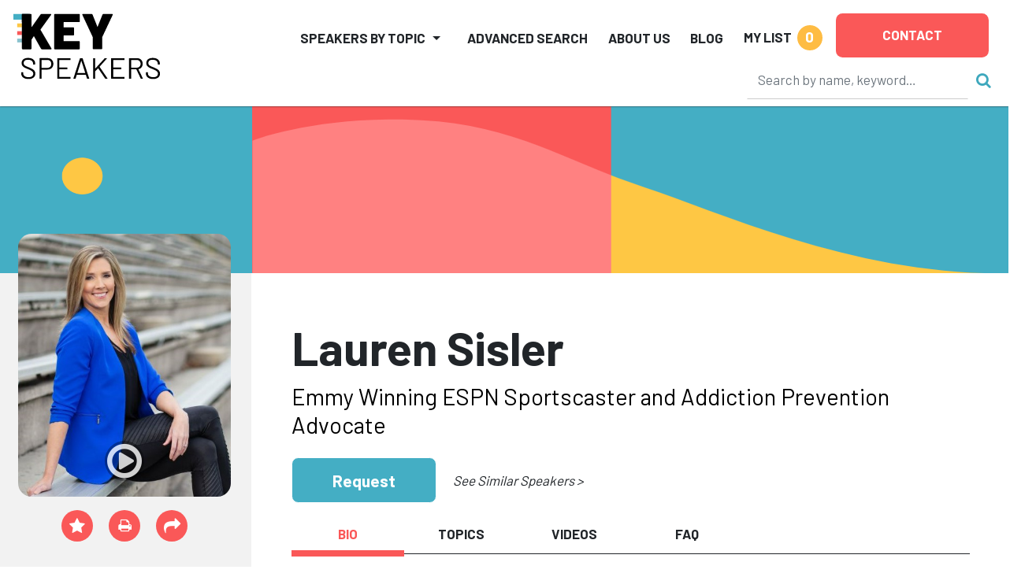

--- FILE ---
content_type: text/html
request_url: https://keyspeakers.com/bio.php?5450-lauren-sisler
body_size: 116998
content:
<!DOCTYPE HTML>
<html lang="en">
<head>
<title>Hire Lauren Sisler to Speak | Key Speakers</title>
<meta name="keywords" content="Key Speakers Bureau, motivational keynote speakers, speakers bureau, sports speakers, celebrity speakers, healthcare speakers, inspirational speakers, business speakers, public speakers, political speakers, faith speakers, corporate entertainment, educational speakers" />
<meta name="description" content="Emmy Winning ESPN Sportscaster and Addiction Prevention Advocate" />
<meta charset="utf-8" /> 
<meta name="viewport" content="width=device-width,initial-scale=1,shrink-to-fit=no" />
<meta property="fb:app_id" content="2439355362798913" /> 
<meta property="og:description" content="Emmy Winning ESPN Sportscaster and Addiction Prevention Advocate" /> 
<meta property="og:site_name" content="Key Speakers Bureau" /> 
<meta property="og:title" content="Lauren Sisler" /> 
<meta property="og:type" content="website" /> 
<meta property="og:url" content="https://keyspeakers.com/bio.php?5450-lauren-sisler" />
<link rel="canonical" href="https://keyspeakers.com/bio.php?5450-lauren-sisler" /> 
<link rel="apple-touch-icon" sizes="180x180" href="/apple-touch-icon.png">
<link rel="icon" type="image/png" sizes="32x32" href="/favicon-32x32.png">
<link rel="icon" type="image/png" sizes="16x16" href="/favicon-16x16.png">
<link rel="manifest" href="/site.webmanifest">
<link rel="mask-icon" href="/safari-pinned-tab.svg" color="#5bbad5">
<meta name="msapplication-TileColor" content="#da532c">
<meta name="theme-color" content="#ffffff">
<link rel="stylesheet" href="https://fonts.googleapis.com/css?family=Barlow+Condensed:800|Barlow:400,500,700,800" />
<link rel="stylesheet" href="https://code.jquery.com/ui/1.12.1/themes/base/jquery-ui.css" />
<link rel="stylesheet" href="https://cdn.jsdelivr.net/npm/bootstrap@5.2.3/dist/css/bootstrap.min.css" integrity="sha384-rbsA2VBKQhggwzxH7pPCaAqO46MgnOM80zW1RWuH61DGLwZJEdK2Kadq2F9CUG65" crossorigin="anonymous">
<link rel="stylesheet" href="https://cdnjs.cloudflare.com/ajax/libs/bootstrap-slider/10.6.1/css/bootstrap-slider.min.css" />
<link rel="stylesheet" href="https://cdnjs.cloudflare.com/ajax/libs/font-awesome/4.7.0/css/font-awesome.min.css" />
<link rel="stylesheet" href="/includes/css/webslidemenu-fade-down.css" id="effect" />
<link rel="stylesheet" href="/includes/css/webslidemenu.css" />
<link rel="stylesheet" href="/includes/css/webslidemenu-skin.css" id="theme" />
<link rel="stylesheet" href="/includes/css/flexslider.css" media="screen" />
<link rel="stylesheet" href="/includes/css/styles.css" />
<link rel="stylesheet" href="https://cdnjs.cloudflare.com/ajax/libs/animate.css/4.1.1/animate.min.css" />
<script src="https://code.jquery.com/jquery-3.2.1.min.js"></script>
<script src="https://code.jquery.com/ui/1.12.1/jquery-ui.min.js"></script>
<script src="https://cdn.jsdelivr.net/npm/bootstrap@5.2.3/dist/js/bootstrap.bundle.min.js" integrity="sha384-kenU1KFdBIe4zVF0s0G1M5b4hcpxyD9F7jL+jjXkk+Q2h455rYXK/7HAuoJl+0I4" crossorigin="anonymous"></script>
<script src="https://cdnjs.cloudflare.com/ajax/libs/bootstrap-slider/10.6.1/bootstrap-slider.min.js"></script>
<script src="https://cdn.jsdelivr.net/npm/jquery-validation@1.19.5/dist/jquery.validate.min.js"></script>
<script src="/includes/js/application.js"></script>
<script src="/includes/js/share.js"></script>
<script async src="https://www.googletagmanager.com/gtag/js?id=UA-138421960-1"></script>
<script>window.dataLayer=(window.dataLayer || []);function gtag(){dataLayer.push(arguments);}gtag('js',new Date());gtag('config','UA-138421960-1');gtag('config','AW-1072700809');</script> 
<script>
(function(w,d,s,l,i){
  w[l]=w[l]||[];
  w[l].push({'gtm.start':new Date().getTime(),event:'gtm.js'});
  var f=d.getElementsByTagName(s)[0],j=d.createElement(s),dl=l!='dataLayer'?'&l='+l:'';
  j.async=true;
  j.src='https://www.googletagmanager.com/gtm.js?id='+i+dl;
  f.parentNode.insertBefore(j,f);
})(window,document,'script','dataLayer','GTM-NRDHQCP');
(function(c,l,a,r,i,t,y){
  c[a]=c[a]||function(){(c[a].q=c[a].q||[]).push(arguments)};
  t=l.createElement(r);
  t.async=1;
  t.src="https://www.clarity.ms/tag/"+i;
  y=l.getElementsByTagName(r)[0];
  y.parentNode.insertBefore(t,y);
})(window, document, "clarity", "script", "sytdsdy70w");
</script> 
<script type="application/ld+json">{
  "@context": "https://schema.org/",
  "@type": "Product", 
  "description": "Emmy Winning ESPN Sportscaster and Addiction Prevention Advocate", 
  "image": "[data-uri]", 
  "name": "Lauren Sisler",
  "offers": {
    "@type": "AggregateOffer",
    "highPrice": 15000,
    "lowPrice": 10000,
    "offerCount": 1,
    "priceCurrency": "USD"
  }
}</script>
<script type="application/ld+json">{
  "@context": "https://schema.org/",
  "@type": "FAQPage",
  "mainEntity": [{
    "@type": "Question",
    "name": "How can I check Lauren Sisler's availability or request a quote?",
    "acceptedAnswer": {
      "@type": "Answer",
      "text": "You can inquire about Lauren Sisler's availability or get a customized quote by contacting Key Speakers directly. Our team will help you determine fit, logistics, and budget options for your upcoming event."
    }
  }, {
    "@type": "Question",
    "name": "What is Lauren Sisler's speaking fee?",
    "acceptedAnswer": {
      "@type": "Answer",
      "text": "The typical range for Lauren Sisler's speaking fee is $10,000&ndash;$15,000. The low end of the fee range represents their standard virtual fee. The high end of the fee range represents their standard fee for a US-based in-person speaking engagement. Appearances which require an extended schedule of activities or international travel will possibly exceed this fee range. Speaker fees update frequently. To receive a personalized quote for Lauren Sisler to speak at your event, please consult with a Key Speakers advisor for up to date information and assistance."
    }
  }, {
    "@type": "Question",
    "name": "What factors influence the speaker's fee?",
    "acceptedAnswer": {
      "@type": "Answer",
      "text": "Other factors that influence a keynote speaker's fee include their reputation, expertise, demand, experience, duration of the presentation, travel requirements for the event location, and any additional services, activities or customization options they offer."
    }
  }, {
    "@type": "Question",
    "name": "Are travel expenses included in the speaker's fee?",
    "acceptedAnswer": {
      "@type": "Answer",
      "text": "Travel expenses are typically not included in the listed speaker's fee and are quoted separately. If the speaker needs to travel internationally, fees will be higher. These expenses may include airfare, accommodation, ground transportation at home and in the event city, and meals. We can provide more detailed information about travel expenses and arrangements once you've selected a speaker."
    }
  }, {
    "@type": "Question",
    "name": "How do I book Lauren Sisler for my event?",
    "acceptedAnswer": {
      "@type": "Answer",
      "text": "<p>The speaker booking process typically involves the following steps:</p><ul><li><a href=\"https://keyspeakers.com/search.php\">Browse our website</a> or reach out to a Key Speakers advisor through our website to explore speaker ideas.</li><li>Select a keynote speaker based on their expertise, experience, and suitability for your event.</li><li>Contact Key Speakers to confirm the speaker's availability, fees, and any unique requirements. We can also help negotiate fees and terms.</li><li>Submit a firm offer to extend the invite to your speaker. These details will be used to create an agreement once the speaker accepts.</li><li>All parties coordinate and finalize the terms of the booking, including contract terms and conditions.</li><li>Confirm the booking by signing the contract and making the necessary payments.</li></ul>"
    }
  }, {
    "@type": "Question",
    "name": "What types of events do keynote speakers typically speak at?",
    "acceptedAnswer": {
      "@type": "Answer",
      "text": "Keynote speakers can speak at a wide range of events, virtual or in person, including conferences, corporate meetings, industry conventions, seminars, workshops, fundraising galas, educational programs, and other special occasions where an inspirational or informative address is desired."
    }
  }, {
    "@type": "Question",
    "name": "How do I select the right keynote speaker for my event?",
    "acceptedAnswer": {
      "@type": "Answer",
      "text": "<p>When selecting a keynote speaker, consider the following factors:</p><ul><li>The speaker's expertise and knowledge relevant to your event's theme or industry.</li><li>Their speaking style, ability to engage the audience, and deliver impactful messages.</li><li>Past client testimonials, reviews, or references.</li><li>The speaker's availability and fee within your budget.</li></ul>"
    }
  }, {
    "@type": "Question",
    "name": "What are the payment terms and conditions?",
    "acceptedAnswer": {
      "@type": "Answer",
      "text": "A deposit is required upon signing the contract, with the remaining balance due 2–4 weeks before the event. If the event is taking place within 30 days, the full balance is due upon signing."
    }
  }, {
    "@type": "Question",
    "name": "How far in advance should I book a keynote speaker?",
    "acceptedAnswer": {
      "@type": "Answer",
      "text": "It is generally advisable to book a keynote speaker as early as possible, especially if you have a specific speaker in mind or if your event is during a peak season holiday. Ideally, booking a speaker three to six months in advance can increase the chances of securing your desired speaker."
    }
  }, {
    "@type": "Question",
    "name": "Can you help me with the logistics and technical requirements for the speaker's presentation?",
    "acceptedAnswer": {
      "@type": "Answer",
      "text": "Yes, we can assist you with the logistics and technical requirements for the speaker's presentation. We stay actively involved during pre-event planning to coordinate with you and ensure that the necessary audiovisual equipment, staging, lighting, and other technical aspects are in place for a successful presentation."
    }
  }, {
    "@type": "Question",
    "name": "Are there any special requirements or accommodations that need to be considered for the speaker?",
    "acceptedAnswer": {
      "@type": "Answer",
      "text": "Keynote speakers may have specific requirements or accommodations that need to be considered, such as travel arrangements, accommodation preferences, dietary restrictions, or accessibility needs. Some speakers have a performance rider we include in the contract, others have minimal requirements."
    }
  }, {
    "@type": "Question",
    "name": "Do keynote speakers offer customization options for their presentations?",
    "acceptedAnswer": {
      "@type": "Answer",
      "text": "Yes, many keynote speakers offer customization options for their presentations. They can tailor their content, examples, or case studies to align with your event's theme, industry, or specific audience. Discuss your customization needs with us so we can guide you accordingly."
    }
  }, {
    "@type": "Question",
    "name": "Can the speaker participate in pre-event activities such as panel discussions or Q&A sessions?",
    "acceptedAnswer": {
      "@type": "Answer",
      "text": "Some keynote speakers are open to participating in pre-event activities such as panel discussions, Q&A sessions, or meet-and-greet sessions. Please share your specific requirements with us during the firm offer phase, so we can work on getting you everything you need."
    }
  }, {
    "@type": "Question",
    "name": "How long is a typical keynote speech?",
    "acceptedAnswer": {
      "@type": "Answer",
      "text": "The duration of a standard keynote speech can vary depending on the speaker and the event's schedule. Typically, keynote speeches range from 30 minutes to 90 minutes, including any Q&A sessions or interactive elements. Some speakers can accommodate half or full day sessions and extended keynotes. Discuss the desired duration with your representative to determine the appropriate length for participation."
    }
  }, {
    "@type": "Question",
    "name": "Can I provide feedback or reviews about the speaker's performance?",
    "acceptedAnswer": {
      "@type": "Answer",
      "text": "Yes, we encourage and appreciate feedback about the speaker's performance as well as our services. You can share your feedback via email after the event, or via our survey feedback form. Your feedback can help them improve our services and assist other clients in making informed decisions."
    }
  }, {
    "@type": "Question",
    "name": "Are there any discounts or special offers available for booking multiple speakers or multiple events?",
    "acceptedAnswer": {
      "@type": "Answer",
      "text": "Often, yes. It's worth inquiring about such possibilities with your Key Speakers representative to explore any available cost-savings options."
    }
  }, {
    "@type": "Question",
    "name": "Why book Lauren Sisler through Key Speakers?",
    "acceptedAnswer": {
      "@type": "Answer",
      "text": "<ol><li>We provide a comprehensive service that takes the guesswork out of hiring a speaker—from speaker selection to logistics to post-event feedback. We know you have lots of responsibilities on top of finding and coordinating event speakers, so having a committed and proactive partner on your side that is an expert with the talent booking process is crucial. Every time you book a speaker with Key, your dedicated events manager will support you throughout the entire planning process. We work closely with you from speaker selection to post-event success and always ensure that your needs are addressed first.</li><li>We help you negotiate contractual details such as speaker fees and travel terms so that you end up with the most favorable deal. Leave the fine print to us so you can focus on other aspects of your event. Key Speakers mediates and absorbs some of the contractual risks that inherently come with booking a keynote speaker.</li><li>With our highly communicative booking and proposal model, you'll never be left in the dark with the status of your speaker. We pride ourselves on speedy response time and always keep you updated on all new developments relating to your event. Our experienced agents are personable (after our morning coffee!) and always eager to do whatever it takes to secure a fantastic speaker for your event.</li></ol><p>To put it simply, Key Speakers is your one-stop resource for finding, booking and managing speakers for your event. We do the heavy lifting for you. Our dedicated and knowledgeable advisors ensure that your speaker's message and personal brand perfectly align to your event objectives.</p>"
    }
  }],
  "name": "Speaker FAQs"
}</script></head>
<body class="layout2024"><div class="d-print-none sticky-top">
  <header class="bg-white container-fluid pt-2 px-3 px-xxl-5" id="top" style="box-shadow:0 0 2px #222;">
    <div class="d-flex position-relative">
      <div class="logoholder mt-2 w-100"><a href="/"><img alt="Key Speakers logo" class="img-fluid keylogo" src="/images/logo_key_2023.svg"></a></div>
      <div class="d-none d-lg-block d-print-none d-xl-none pt-1 w-100"><form action="/search.php" class="searchform" data-hs-cf-bound="true" role="search">
  <input name="t" type="hidden" value="k">
  <div class="align-items-center d-flex justify-content-end">
    <div><input aria-label="Search" class="form-control search-input" maxlength="255" name="key" placeholder="Search by name, keyword…" size="26" style="border-color:transparent;border-bottom-color:#ccc;height:50px;" type="search"></div>
    <div><button class="btn btn-link ms-2 p-0 search-button" type="submit"><i class="fa fa-search not-click"></i></button></div>
  </div>
</form>
</div>
      <div class="d-xl-none me-3 mt-2 position-relative pt-1 shortlist text-end text-nowrap w-100"> 
<a class="mylistlink nav-link text-body text-uppercase" data-home="false" href="/speakerlist.php" rel="nofollow"><span style="font-size:17px;font-weight:700;line-height:32px;">My List</span> <span class="rounded-circle d-inline-block ms-1 shortlistcounter text-center text-white" style="background-color:#febc43;font-size:19px;font-weight:700;height:32px;line-height:30px;width:32px;">0</span></a>
<div class="mylistcontainer position-absolute" style="display:none;">
<div class="bg-light border" style="font-size:15px;">
<div class="mylistcontents" data-sllink="/speakerlist.php"> 
  <div class="m-3">No speakers added.</div></div>
</div>
</div></div>
      <div class="ms-xl-auto">
        <nav class="justify-content-end navbar navbar-expand-xl navbar-light py-2">
          <button aria-controls="mainNav" aria-expanded="false" aria-haspopup="true" aria-label="Toggle navigation" class="navbar-toggler" data-bs-target="#mainNav" data-bs-toggle="collapse" type="button"><span class="navbar-toggler-icon"></span></button>
          <div class="bg-white collapse navbar-collapse p-2 py-xl-0" id="mainNav">
            <ul class="align-items-center align-items-xl-end justify-content-end ms-auto navbar-nav">
              <li class="dropdown me-lg-3 me-xxl-4 navholder nav-item">
                <a aria-expanded="false" aria-haspopup="true" class="nav-link dropdown-toggle text-body text-uppercase" data-bs-toggle="dropdown" href="/search-category.php" id="navbar-categories" role="button" style="font-size:17px;font-weight:700;line-height:32px;">Speakers by Topic</a>
                <ul aria-labelledby="navbar-categories" class="border-xl-0 dropdown-menu my-0 py-2"> 
                  <li class="dropdown-submenu dropdown-item pe-3 ps-1">
                    <div class="align-items-center d-flex justify-content-between ps-xl-2">
                      <div class="d-none d-xl-block text-center text-muted"><span style="min-width:21px;"><i class="fa fa-industry"></i></span></div>
                      <div class="dropdown-catlink"><a class="dropdown-toggle nav-link p-1" href="/business-speakers" id="navbar-cat2">Business</a></div>
                      <div><a class="d-inline-block dropdown-toggler text-muted" href="#"><i class="fa fa-arrow-right"></i><i class="fa fa-caret-down mx-1"></i></a></div>
                    </div> 
                    <div class="dropdown-menu ms-2 ms-xl-0 my-0 px-1 px-xl-4 pb-3 pt-0" data-visible="false" style="border-left-style:none;border-radius:0;height:calc(100% + 2px);left:calc(100% - 1px);top:-1px;">
                      <div class="border-bottom d-none d-xl-block mb-2 py-1 w-100" style="font-size:1.5rem;"><a href="/business-speakers">Business</a></div>
                      <div class="menu-row row"> 
                        <div class="col-12 col-xl-6">
                          <ul aria-labelledby="navbar-cat2" class="list-unstyled"> 
                            <li><a class="d-block py-1" href="/marketing-branding-speakers">Branding &amp; Marketing</a></li> 
                            <li><a class="d-block py-1" href="/business-author-speakers">Business Author</a></li> 
                            <li><a class="d-block py-1" href="/business-growth-change-speakers">Business Growth &amp; Change</a></li> 
                            <li><a class="d-block py-1" href="/business-leader-ceo-speakers">CEO &amp; Executive</a></li> 
                            <li><a class="d-block py-1" href="/communications-negotiations-speakers">Communication &amp; Negotiation</a></li> 
                            <li><a class="d-block py-1" href="/corporate-culture-speakers">Corporate Culture &amp; Employee Engagement</a></li> 
                            <li><a class="d-block py-1" href="/corporate-social-responsibility-speakers">Corporate Social Responsibility</a></li> 
                            <li><a class="d-block py-1" href="/crisis-management-speakers">Crisis Management</a></li> 
                            <li><a class="d-block py-1" href="/customer-engagement-speakers">Customer Experience</a></li> 
                            <li><a class="d-block py-1" href="/entrepreneur-speakers">Entrepreneur</a></li> 
                            <li><a class="d-block py-1" href="/future-of-work-speakers">Future of Work</a></li> 
                            <li><a class="d-block py-1" href="/generations-workplace-speakers">Generations in the Workplace</a></li> 
                          </ul>
                        </div> 
                        <div class="col-12 col-xl-6">
                          <ul aria-labelledby="navbar-cat2" class="list-unstyled"> 
                            <li><a class="d-block py-1" href="/global-business-speakers">Global Business</a></li> 
                            <li><a class="d-block py-1" href="/innovation-creativity-speakers">Innovation &amp; Creativity</a></li> 
                            <li><a class="d-block py-1" href="/leadership-management-speakers">Leadership</a></li> 
                            <li><a class="d-block py-1" href="/professional-development-speakers">Professional Development</a></li> 
                            <li><a class="d-block py-1" href="/sales-strategy-speakers">Sales Strategy</a></li> 
                            <li><a class="d-block py-1" href="/teamwork-team-building-speakers">Teamwork &amp; Team Building</a></li> 
                            <li><a class="d-block py-1" href="/tech-futurist-speakers">Tech Futurist</a></li> 
                            <li><a class="d-block py-1" href="/hospitality-tourism-speakers">Tourism &amp; Hospitality</a></li> 
                            <li><a class="d-block py-1" href="/women-in-business-speakers">Women in Business</a></li> 
                            <li><a class="d-block py-1" href="/workplace-diversity-speakers">Workplace Diversity</a></li> 
                            <li><a class="d-block py-1" href="/workplace-safety-speakers">Workplace Safety</a></li> 
                          </ul>
                        </div>                      </div>
                    </div> 
                  </li> 
                  <li class="dropdown-submenu dropdown-item pe-3 ps-1">
                    <div class="align-items-center d-flex justify-content-between ps-xl-2">
                      <div class="d-none d-xl-block text-center text-muted"><span style="min-width:21px;"><i class="fa fa-universal-access"></i></span></div>
                      <div class="dropdown-catlink"><a class="dropdown-toggle nav-link p-1" href="/culture-society-speakers" id="navbar-cat135">Culture &amp; Society</a></div>
                      <div><a class="d-inline-block dropdown-toggler text-muted" href="#"><i class="fa fa-arrow-right"></i><i class="fa fa-caret-down mx-1"></i></a></div>
                    </div> 
                    <div class="dropdown-menu ms-2 ms-xl-0 my-0 px-1 px-xl-4 pb-3 pt-0" data-visible="false" style="border-left-style:none;border-radius:0;height:calc(100% + 2px);left:calc(100% - 1px);top:-1px;">
                      <div class="border-bottom d-none d-xl-block mb-2 py-1 w-100" style="font-size:1.5rem;"><a href="/culture-society-speakers">Culture &amp; Society</a></div>
                      <div class="menu-row row"> 
                        <div class="col-12 col-xl-6">
                          <ul aria-labelledby="navbar-cat135" class="list-unstyled"> 
                            <li><a class="d-block py-1" href="/civil-rights-social-justice-speakers">Civil Rights &amp; Social Justice</a></li> 
                            <li><a class="d-block py-1" href="/design-fashion-speakers">Design &amp; Fashion</a></li> 
                            <li><a class="d-block py-1" href="/faith-religion-speakers">Faith &amp; Religion</a></li> 
                            <li><a class="d-block py-1" href="/food-culinary-speakers">Food &amp; Culinary</a></li> 
                          </ul>
                        </div> 
                        <div class="col-12 col-xl-6">
                          <ul aria-labelledby="navbar-cat135" class="list-unstyled"> 
                            <li><a class="d-block py-1" href="/humanitarian-philanthropy-speakers">Humanitarian &amp; Philanthropy</a></li> 
                            <li><a class="d-block py-1" href="/patriotism-military-speakers">Patriotism &amp; Military</a></li> 
                            <li><a class="d-block py-1" href="/social-media-influencer-speakers">Social Media Influencer</a></li> 
                            <li><a class="d-block py-1" href="/youth-advocacy-speakers">Youth Advocacy</a></li> 
                          </ul>
                        </div>                      </div>
                    </div> 
                  </li> 
                  <li class="dropdown-submenu dropdown-item pe-3 ps-1">
                    <div class="align-items-center d-flex justify-content-between ps-xl-2">
                      <div class="d-none d-xl-block text-center text-muted"><span style="min-width:21px;"><i class="fa fa-star"></i></span></div>
                      <div class="dropdown-catlink"><a class="dropdown-toggle nav-link p-1" href="/diversity-inclusion-speakers" id="navbar-cat4">Diversity &amp; Inclusion</a></div>
                      <div><a class="d-inline-block dropdown-toggler text-muted" href="#"><i class="fa fa-arrow-right"></i><i class="fa fa-caret-down mx-1"></i></a></div>
                    </div> 
                    <div class="dropdown-menu ms-2 ms-xl-0 my-0 px-1 px-xl-4 pb-3 pt-0" data-visible="false" style="border-left-style:none;border-radius:0;height:calc(100% + 2px);left:calc(100% - 1px);top:-1px;">
                      <div class="border-bottom d-none d-xl-block mb-2 py-1 w-100" style="font-size:1.5rem;"><a href="/diversity-inclusion-speakers">Diversity &amp; Inclusion</a></div>
                      <div class="menu-row row"> 
                        <div class="col-12 col-xl-6">
                          <ul aria-labelledby="navbar-cat4" class="list-unstyled"> 
                            <li><a class="d-block py-1" href="/asian-speakers">Asian Speakers</a></li> 
                            <li><a class="d-block py-1" href="/black-speakers">Black Speakers</a></li> 
                            <li><a class="d-block py-1" href="/disabilities-adversity-speakers">Disabilities &amp; Adversity</a></li> 
                            <li><a class="d-block py-1" href="/hispanic-speakers">Hispanic Speakers</a></li> 
                          </ul>
                        </div> 
                        <div class="col-12 col-xl-6">
                          <ul aria-labelledby="navbar-cat4" class="list-unstyled"> 
                            <li><a class="d-block py-1" href="/jewish-speakers">Jewish Speakers</a></li> 
                            <li><a class="d-block py-1" href="/lgbtq-speakers">LGBTQ +</a></li> 
                            <li><a class="d-block py-1" href="/womens-equality-speakers">Women's Equality</a></li> 
                            <li><a class="d-block py-1" href="/workplace-diversity-speakers">Workplace Diversity</a></li> 
                          </ul>
                        </div>                      </div>
                    </div> 
                  </li> 
                  <li class="dropdown-submenu dropdown-item pe-3 ps-1">
                    <div class="align-items-center d-flex justify-content-between ps-xl-2">
                      <div class="d-none d-xl-block text-center text-muted"><span style="min-width:21px;"><i class="fa fa-money"></i></span></div>
                      <div class="dropdown-catlink"><a class="dropdown-toggle nav-link p-1" href="/economy-finance-speakers" id="navbar-cat136">Economy &amp; Finance</a></div>
                      <div><a class="d-inline-block dropdown-toggler text-muted" href="#"><i class="fa fa-arrow-right"></i><i class="fa fa-caret-down mx-1"></i></a></div>
                    </div> 
                    <div class="dropdown-menu ms-2 ms-xl-0 my-0 px-1 px-xl-4 pb-3 pt-0" data-visible="false" style="border-left-style:none;border-radius:0;height:calc(100% + 2px);left:calc(100% - 1px);top:-1px;">
                      <div class="border-bottom d-none d-xl-block mb-2 py-1 w-100" style="font-size:1.5rem;"><a href="/economy-finance-speakers">Economy &amp; Finance</a></div>
                      <div class="menu-row row"> 
                        <div class="col-12 col-xl-6">
                          <ul aria-labelledby="navbar-cat136" class="list-unstyled"> 
                            <li><a class="d-block py-1" href="/economist-speakers">Economy</a></li> 
                            <li><a class="d-block py-1" href="/finance-speakers">Finance</a></li> 
                          </ul>
                        </div> 
                        <div class="col-12 col-xl-6">
                          <ul aria-labelledby="navbar-cat136" class="list-unstyled"> 
                            <li><a class="d-block py-1" href="/futurist-trends-speakers">Futurist &amp; Trend Forecasting</a></li> 
                          </ul>
                        </div>                      </div>
                    </div> 
                  </li> 
                  <li class="dropdown-submenu dropdown-item pe-3 ps-1">
                    <div class="align-items-center d-flex justify-content-between ps-xl-2">
                      <div class="d-none d-xl-block text-center text-muted"><span style="min-width:21px;"><i class="fa fa-briefcase"></i></span></div>
                      <div class="dropdown-catlink"><a class="dropdown-toggle nav-link p-1" href="/education-youth-speakers" id="navbar-cat5">Education &amp; Youth</a></div>
                      <div><a class="d-inline-block dropdown-toggler text-muted" href="#"><i class="fa fa-arrow-right"></i><i class="fa fa-caret-down mx-1"></i></a></div>
                    </div> 
                    <div class="dropdown-menu ms-2 ms-xl-0 my-0 px-1 px-xl-4 pb-3 pt-0" data-visible="false" style="border-left-style:none;border-radius:0;height:calc(100% + 2px);left:calc(100% - 1px);top:-1px;">
                      <div class="border-bottom d-none d-xl-block mb-2 py-1 w-100" style="font-size:1.5rem;"><a href="/education-youth-speakers">Education &amp; Youth</a></div>
                      <div class="menu-row row"> 
                        <div class="col-12 col-xl-6">
                          <ul aria-labelledby="navbar-cat5" class="list-unstyled"> 
                            <li><a class="d-block py-1" href="/bullying-social-issues-speakers">Bullying &amp; Social Issues</a></li> 
                            <li><a class="d-block py-1" href="/education-literacy-speakers">Education &amp; Literacy</a></li> 
                          </ul>
                        </div> 
                        <div class="col-12 col-xl-6">
                          <ul aria-labelledby="navbar-cat5" class="list-unstyled"> 
                            <li><a class="d-block py-1" href="/youth-advocacy-speakers">Youth Advocacy</a></li> 
                          </ul>
                        </div>                      </div>
                    </div> 
                  </li> 
                  <li class="dropdown-submenu dropdown-item pe-3 ps-1">
                    <div class="align-items-center d-flex justify-content-between ps-xl-2">
                      <div class="d-none d-xl-block text-center text-muted"><span style="min-width:21px;"><i class="fa fa-universal-access"></i></span></div>
                      <div class="dropdown-catlink"><a class="dropdown-toggle nav-link p-1" href="/celebrities-entertainment-speakers" id="navbar-cat7">Entertainment</a></div>
                      <div><a class="d-inline-block dropdown-toggler text-muted" href="#"><i class="fa fa-arrow-right"></i><i class="fa fa-caret-down mx-1"></i></a></div>
                    </div> 
                    <div class="dropdown-menu ms-2 ms-xl-0 my-0 px-1 px-xl-4 pb-3 pt-0" data-visible="false" style="border-left-style:none;border-radius:0;height:calc(100% + 2px);left:calc(100% - 1px);top:-1px;">
                      <div class="border-bottom d-none d-xl-block mb-2 py-1 w-100" style="font-size:1.5rem;"><a href="/celebrities-entertainment-speakers">Entertainment</a></div>
                      <div class="menu-row row"> 
                        <div class="col-12 col-xl-6">
                          <ul aria-labelledby="navbar-cat7" class="list-unstyled"> 
                            <li><a class="d-block py-1" href="/actor-producer-speakers">Actor &amp; Producer</a></li> 
                            <li><a class="d-block py-1" href="/artist-photographer-speakers">Artist &amp; Photographer</a></li> 
                            <li><a class="d-block py-1" href="/celebrity-headliner-speakers">Celebrity</a></li> 
                            <li><a class="d-block py-1" href="/comedy-humor-speakers">Comedy &amp; Humor</a></li> 
                          </ul>
                        </div> 
                        <div class="col-12 col-xl-6">
                          <ul aria-labelledby="navbar-cat7" class="list-unstyled"> 
                            <li><a class="d-block py-1" href="/emcee-moderator-speakers">Emcee &amp; Moderator</a></li> 
                            <li><a class="d-block py-1" href="/experiential-interactive-speakers">Experiential</a></li> 
                            <li><a class="d-block py-1" href="/musician-speakers">Musician</a></li> 
                            <li><a class="d-block py-1" href="/author-poet-speakers">Notable Author &amp; Poet</a></li> 
                          </ul>
                        </div>                      </div>
                    </div> 
                  </li> 
                  <li class="dropdown-submenu dropdown-item pe-3 ps-1">
                    <div class="align-items-center d-flex justify-content-between ps-xl-2">
                      <div class="d-none d-xl-block text-center text-muted"><span style="min-width:21px;"><i class="fa fa-heartbeat"></i></span></div>
                      <div class="dropdown-catlink"><a class="dropdown-toggle nav-link p-1" href="/healthcare-speakers" id="navbar-cat6">Healthcare</a></div>
                      <div><a class="d-inline-block dropdown-toggler text-muted" href="#"><i class="fa fa-arrow-right"></i><i class="fa fa-caret-down mx-1"></i></a></div>
                    </div> 
                    <div class="dropdown-menu ms-2 ms-xl-0 my-0 px-1 px-xl-4 pb-3 pt-0" data-visible="false" style="border-left-style:none;border-radius:0;height:calc(100% + 2px);left:calc(100% - 1px);top:-1px;">
                      <div class="border-bottom d-none d-xl-block mb-2 py-1 w-100" style="font-size:1.5rem;"><a href="/healthcare-speakers">Healthcare</a></div>
                      <div class="menu-row row"> 
                        <div class="col-12 col-xl-6">
                          <ul aria-labelledby="navbar-cat6" class="list-unstyled"> 
                            <li><a class="d-block py-1" href="/aging-senior-living-speakers">Aging &amp; Senior Living</a></li> 
                            <li><a class="d-block py-1" href="/cancer-awareness-speakers">Cancer Awareness</a></li> 
                            <li><a class="d-block py-1" href="/healthcare-expert-speakers">Healthcare Expert</a></li> 
                            <li><a class="d-block py-1" href="/healthcare-motivational-speakers">Healthcare Motivation</a></li> 
                            <li><a class="d-block py-1" href="/heart-health-speakers">Heart Health</a></li> 
                          </ul>
                        </div> 
                        <div class="col-12 col-xl-6">
                          <ul aria-labelledby="navbar-cat6" class="list-unstyled"> 
                            <li><a class="d-block py-1" href="/mental-health-speakers">Mental Health</a></li> 
                            <li><a class="d-block py-1" href="/nursing-speakers">Nursing</a></li> 
                            <li><a class="d-block py-1" href="/other-healthcare-speakers">Other Health Issues</a></li> 
                            <li><a class="d-block py-1" href="/stress-life-balance-speakers">Stress &amp; Life Balance</a></li> 
                            <li><a class="d-block py-1" href="/womens-health-speakers">Women's Health</a></li> 
                          </ul>
                        </div>                      </div>
                    </div> 
                  </li> 
                  <li class="dropdown-submenu dropdown-item pe-3 ps-1">
                    <div class="align-items-center d-flex justify-content-between ps-xl-2">
                      <div class="d-none d-xl-block text-center text-muted"><span style="min-width:21px;"><i class="fa fa-camera-retro"></i></span></div>
                      <div class="dropdown-catlink"><a class="dropdown-toggle nav-link p-1" href="/media-politics-speakers" id="navbar-cat8">Media &amp; Politics</a></div>
                      <div><a class="d-inline-block dropdown-toggler text-muted" href="#"><i class="fa fa-arrow-right"></i><i class="fa fa-caret-down mx-1"></i></a></div>
                    </div> 
                    <div class="dropdown-menu ms-2 ms-xl-0 my-0 px-1 px-xl-4 pb-3 pt-0" data-visible="false" style="border-left-style:none;border-radius:0;height:calc(100% + 2px);left:calc(100% - 1px);top:-1px;">
                      <div class="border-bottom d-none d-xl-block mb-2 py-1 w-100" style="font-size:1.5rem;"><a href="/media-politics-speakers">Media &amp; Politics</a></div>
                      <div class="menu-row row"> 
                        <div class="col-12 col-xl-6">
                          <ul aria-labelledby="navbar-cat8" class="list-unstyled"> 
                            <li><a class="d-block py-1" href="/attorneys-law-speakers">Attorneys &amp; Law</a></li> 
                            <li><a class="d-block py-1" href="/broadcast-media-speakers">Broadcast &amp; Media</a></li> 
                            <li><a class="d-block py-1" href="/moderator-panelist-speakers">Moderator &amp; Panelist</a></li> 
                          </ul>
                        </div> 
                        <div class="col-12 col-xl-6">
                          <ul aria-labelledby="navbar-cat8" class="list-unstyled"> 
                            <li><a class="d-block py-1" href="/political-perspective-speakers">Political Perspective</a></li> 
                            <li><a class="d-block py-1" href="/women-in-media-speakers">Women in Media</a></li> 
                          </ul>
                        </div>                      </div>
                    </div> 
                  </li> 
                  <li class="dropdown-submenu dropdown-item pe-3 ps-1">
                    <div class="align-items-center d-flex justify-content-between ps-xl-2">
                      <div class="d-none d-xl-block text-center text-muted"><span style="min-width:21px;"><i class="fa fa-bullhorn"></i></span></div>
                      <div class="dropdown-catlink"><a class="dropdown-toggle nav-link p-1" href="/motivational-speakers" id="navbar-cat9">Motivational Speakers</a></div>
                      <div><a class="d-inline-block dropdown-toggler text-muted" href="#"><i class="fa fa-arrow-right"></i><i class="fa fa-caret-down mx-1"></i></a></div>
                    </div> 
                    <div class="dropdown-menu ms-2 ms-xl-0 my-0 px-1 px-xl-4 pb-3 pt-0" data-visible="false" style="border-left-style:none;border-radius:0;height:calc(100% + 2px);left:calc(100% - 1px);top:-1px;">
                      <div class="border-bottom d-none d-xl-block mb-2 py-1 w-100" style="font-size:1.5rem;"><a href="/motivational-speakers">Motivational Speakers</a></div>
                      <div class="menu-row row"> 
                        <div class="col-12 col-xl-6">
                          <ul aria-labelledby="navbar-cat9" class="list-unstyled"> 
                            <li><a class="d-block py-1" href="/accountability-speakers">Accountability</a></li> 
                            <li><a class="d-block py-1" href="/achievement-performance-speakers">Achievement &amp; Performance</a></li> 
                            <li><a class="d-block py-1" href="/corporate-motivational-speakers">Corporate Motivation</a></li> 
                            <li><a class="d-block py-1" href="/faith-religion-speakers">Faith &amp; Religion</a></li> 
                            <li><a class="d-block py-1" href="/inspirational-motivational-speakers">Inspiring Personal Stories</a></li> 
                          </ul>
                        </div> 
                        <div class="col-12 col-xl-6">
                          <ul aria-labelledby="navbar-cat9" class="list-unstyled"> 
                            <li><a class="d-block py-1" href="/overcoming-adversity-speakers">Overcoming Adversity</a></li> 
                            <li><a class="d-block py-1" href="/patriotism-military-speakers">Patriotism &amp; Military</a></li> 
                            <li><a class="d-block py-1" href="/personal-growth-success-speakers">Personal Growth &amp; Success</a></li> 
                            <li><a class="d-block py-1" href="/professional-development-speakers">Professional Development</a></li> 
                            <li><a class="d-block py-1" href="/teamwork-team-building-speakers">Teamwork &amp; Team Building</a></li> 
                          </ul>
                        </div>                      </div>
                    </div> 
                  </li> 
                  <li class="dropdown-submenu dropdown-item pe-3 ps-1">
                    <div class="align-items-center d-flex justify-content-between ps-xl-2">
                      <div class="d-none d-xl-block text-center text-muted"><span style="min-width:21px;"><i class="fa fa-flask"></i></span></div>
                      <div class="dropdown-catlink"><a class="dropdown-toggle nav-link p-1" href="/science-technology-speakers" id="navbar-cat137">Science &amp; Technology</a></div>
                      <div><a class="d-inline-block dropdown-toggler text-muted" href="#"><i class="fa fa-arrow-right"></i><i class="fa fa-caret-down mx-1"></i></a></div>
                    </div> 
                    <div class="dropdown-menu ms-2 ms-xl-0 my-0 px-1 px-xl-4 pb-3 pt-0" data-visible="false" style="border-left-style:none;border-radius:0;height:calc(100% + 2px);left:calc(100% - 1px);top:-1px;">
                      <div class="border-bottom d-none d-xl-block mb-2 py-1 w-100" style="font-size:1.5rem;"><a href="/science-technology-speakers">Science &amp; Technology</a></div>
                      <div class="menu-row row"> 
                        <div class="col-12 col-xl-6">
                          <ul aria-labelledby="navbar-cat137" class="list-unstyled"> 
                            <li><a class="d-block py-1" href="/artificial-intelligence-speakers">Artificial Intelligence</a></li> 
                            <li><a class="d-block py-1" href="/astronaut-aviator-speakers">Astronaut &amp; Aviator</a></li> 
                            <li><a class="d-block py-1" href="/blockchain-speakers">Blockchain</a></li> 
                            <li><a class="d-block py-1" href="/cybersecutiy-speakers">Cybersecurity</a></li> 
                          </ul>
                        </div> 
                        <div class="col-12 col-xl-6">
                          <ul aria-labelledby="navbar-cat137" class="list-unstyled"> 
                            <li><a class="d-block py-1" href="/big-data-predictive-analytics-speakers">Data Science &amp; Analytics</a></li> 
                            <li><a class="d-block py-1" href="/environmental-speakers">Environmental Issues</a></li> 
                            <li><a class="d-block py-1" href="/stem-speakers">STEM</a></li> 
                            <li><a class="d-block py-1" href="/tech-futurist-speakers">Tech Futurist</a></li> 
                          </ul>
                        </div>                      </div>
                    </div> 
                  </li> 
                  <li class="dropdown-submenu dropdown-item pe-3 ps-1">
                    <div class="align-items-center d-flex justify-content-between ps-xl-2">
                      <div class="d-none d-xl-block text-center text-muted"><span style="min-width:21px;"><i class="fa fa-bicycle"></i></span></div>
                      <div class="dropdown-catlink"><a class="dropdown-toggle nav-link p-1" href="/sports-adventure-speakers" id="navbar-cat10">Sports</a></div>
                      <div><a class="d-inline-block dropdown-toggler text-muted" href="#"><i class="fa fa-arrow-right"></i><i class="fa fa-caret-down mx-1"></i></a></div>
                    </div> 
                    <div class="dropdown-menu ms-2 ms-xl-0 my-0 px-1 px-xl-4 pb-3 pt-0" data-visible="false" style="border-left-style:none;border-radius:0;height:calc(100% + 2px);left:calc(100% - 1px);top:-1px;">
                      <div class="border-bottom d-none d-xl-block mb-2 py-1 w-100" style="font-size:1.5rem;"><a href="/sports-adventure-speakers">Sports</a></div>
                      <div class="menu-row row"> 
                        <div class="col-12 col-xl-6">
                          <ul aria-labelledby="navbar-cat10" class="list-unstyled"> 
                            <li><a class="d-block py-1" href="/adventurers-explorers-speakers">Adventurer &amp; Explorer</a></li> 
                            <li><a class="d-block py-1" href="/astronaut-aviator-speakers">Astronaut &amp; Aviator</a></li> 
                            <li><a class="d-block py-1" href="/baseball-speakers">Baseball</a></li> 
                            <li><a class="d-block py-1" href="/basketball-speakers">Basketball</a></li> 
                            <li><a class="d-block py-1" href="/football-speakers">Football</a></li> 
                            <li><a class="d-block py-1" href="/golf-tennis-speakers">Golf &amp; Tennis</a></li> 
                          </ul>
                        </div> 
                        <div class="col-12 col-xl-6">
                          <ul aria-labelledby="navbar-cat10" class="list-unstyled"> 
                            <li><a class="d-block py-1" href="/head-coach-athletic-director-speakers">Head Coach &amp; Athletic Director</a></li> 
                            <li><a class="d-block py-1" href="/misc-sports-star-speakers">Misc. Sports Star</a></li> 
                            <li><a class="d-block py-1" href="/motor-sport-speakers">Motor Sports</a></li> 
                            <li><a class="d-block py-1" href="/olympian-speakers">Olympian</a></li> 
                            <li><a class="d-block py-1" href="/sports-broadcast-speakers">Sports Broadcaster</a></li> 
                            <li><a class="d-block py-1" href="/track-field-speakers">Track &amp; Field</a></li> 
                          </ul>
                        </div>                      </div>
                    </div> 
                  </li> 
                  <li class="dropdown-submenu dropdown-item pe-3 ps-1">
                    <div class="align-items-center d-flex justify-content-between ps-xl-2">
                      <div class="d-none d-xl-block text-center text-muted"><span style="min-width:21px;"><i class="fa fa-heart"></i></span></div>
                      <div class="dropdown-catlink"><a class="dropdown-toggle nav-link p-1" href="/wellness-lifestyle-speakers" id="navbar-cat72">Wellness &amp; Lifestyle</a></div>
                      <div><a class="d-inline-block dropdown-toggler text-muted" href="#"><i class="fa fa-arrow-right"></i><i class="fa fa-caret-down mx-1"></i></a></div>
                    </div> 
                    <div class="dropdown-menu ms-2 ms-xl-0 my-0 px-1 px-xl-4 pb-3 pt-0" data-visible="false" style="border-left-style:none;border-radius:0;height:calc(100% + 2px);left:calc(100% - 1px);top:-1px;">
                      <div class="border-bottom d-none d-xl-block mb-2 py-1 w-100" style="font-size:1.5rem;"><a href="/wellness-lifestyle-speakers">Wellness &amp; Lifestyle</a></div>
                      <div class="menu-row row"> 
                        <div class="col-12 col-xl-6">
                          <ul aria-labelledby="navbar-cat72" class="list-unstyled"> 
                            <li><a class="d-block py-1" href="/aging-senior-living-speakers">Aging &amp; Senior Living</a></li> 
                            <li><a class="d-block py-1" href="/cancer-awareness-speakers">Cancer Awareness</a></li> 
                            <li><a class="d-block py-1" href="/emotional-intelligence-speakers">Emotional Intelligence</a></li> 
                            <li><a class="d-block py-1" href="/fitness-personal-health-speakers">Fitness &amp; Personal Health</a></li> 
                            <li><a class="d-block py-1" href="/happiness-well-being-speakers">Happiness &amp; Well-being</a></li> 
                          </ul>
                        </div> 
                        <div class="col-12 col-xl-6">
                          <ul aria-labelledby="navbar-cat72" class="list-unstyled"> 
                            <li><a class="d-block py-1" href="/">Heart Health</a></li> 
                            <li><a class="d-block py-1" href="/mental-health-speakers">Mental Health</a></li> 
                            <li><a class="d-block py-1" href="/stress-life-balance-speakers">Stress &amp; Life Balance</a></li> 
                            <li><a class="d-block py-1" href="/">Women's Health</a></li> 
                          </ul>
                        </div>                      </div>
                    </div> 
                  </li> 
                </ul>
              </li>
              <li class="me-xl-2 me-xxl-4 nav-item"><a class="nav-link text-body text-uppercase" href="/search.php" style="font-size:17px;font-weight:700;line-height:32px;">Advanced Search</a></li>
              <li class="me-xl-2 me-xxl-4 nav-item"><a class="nav-link text-body text-uppercase" href="/about-keyspeakers.php" style="font-size:17px;font-weight:700;line-height:32px;">About Us</a></li>
              <li class="me-xl-2 me-xxl-4 nav-item"><a class="nav-link text-body text-uppercase" href="/blog/" style="font-size:17px;font-weight:700;line-height:32px;">Blog</a></li>
              <li class="d-none d-xl-block me-xl-2 me-xxl-4 nav-item position-relative shortlist text-nowrap"> 
<a class="mylistlink nav-link text-body text-uppercase" data-home="false" href="/speakerlist.php" rel="nofollow"><span style="font-size:17px;font-weight:700;line-height:32px;">My List</span> <span class="rounded-circle d-inline-block ms-1 shortlistcounter text-center text-white" style="background-color:#febc43;font-size:19px;font-weight:700;height:32px;line-height:30px;width:32px;">0</span></a>
<div class="mylistcontainer position-absolute" style="display:none;">
<div class="bg-light border" style="font-size:15px;">
<div class="mylistcontents" data-sllink="/speakerlist.php"> 
  <div class="m-3">No speakers added.</div></div>
</div>
</div></li>
              <li class="nav-item"><a class="btn btn-tomato my-0 navtext" data-bs-toggle="modal" data-bs-target="#modal-available" href="#contact" style="font-size:17px;padding:0.85rem 3.4rem;">Contact</a></li>
            </ul>
          </div>
        </nav>
      </div>
    </div>
    <div class="d-lg-none d-print-none d-xl-block globalsearchcontainer pb-1 pb-xl-2 pe-xl-1"><form action="/search.php" class="searchform" data-hs-cf-bound="true" role="search">
  <input name="t" type="hidden" value="k">
  <div class="align-items-center d-flex justify-content-end">
    <div><input aria-label="Search" class="form-control search-input" maxlength="255" name="key" placeholder="Search by name, keyword…" size="26" style="border-color:transparent;border-bottom-color:#ccc;height:50px;" type="search"></div>
    <div><button class="btn btn-link ms-2 p-0 search-button" type="submit"><i class="fa fa-search not-click"></i></button></div>
  </div>
</form>
 
    </div>
  </header>
</div> 
<div class="d-print-none" style="background-color:#44aec4;">
  <div class="container-fluid">
    <div class="row">
      <div class="col-3"><img class="img-fluid" src="/images/header2023-left.png"></div>
      <div class="col-9 ps-0"><img class="h-100 img-fluid" src="/images/header2023-right.png"></div>
    </div>
  </div>
</div> 
<div id="videoModalFrame" class="modal fade" role="dialog">
  <div class="modal-dialog modal-lg">
    <div class="modal-content popup-modal-content">
      <div class="border-0 modal-header py-0">
        <button class="close fs-1" data-bs-dismiss="modal" type="button">&times;</button>
      </div>
      <div class="modal-body popup-modal-body">
        <p><iframe id="videoModalFramePlay" src="" height="450px" width="100%" frameborder="0"  webkitallowfullscreen mozallowfullscreen allowfullscreen></iframe></p>
      </div>
      <div class="border-0 modal-footer popup-modal-footer"></div>
    </div>
  </div>
</div>
 
 
<div class="main-container">
  <div class="container-fluid">
    <div class="bio-page-container">
      <div class="d-none d-print-flex justify-content-between m-0 printhed">
        <div style="margin-right:0.75in;"><img alt="Key Speakers logo" class="keylogo" id="logo_img" src="/images/logo_key_2023.svg" style="height:auto;width:2in;"></div>
        <p class="d-print-none">250 Newport Center Drive, Suite 202<br>Newport Beach, CA 92660</p>
        <p><span style="color:#fa0029;">e.</span> info@keyspeakers.com <span class="divider">|</span> <span style="color:#fa0029;">o.</span> 949.675.7856</p>
      </div>
      <div class="bio-page-content row">
        <div class="bg-md-gray col-12 col-md-3 col-print-12">
          <div class="container">
            <div class="animate__animated biophoto d-flex flex-column justify-content-end mb-2" id="biophotowrapper"><img alt="Lauren Sisler" class="mx-auto mw-100 w-100" src="[data-uri]" title="Lauren Sisler Keynote Speaker" style="border-radius:1rem;"> 
              <div class="d-print-none position-absolute" style="background-color:rgba(0,0,0,0.4);border-radius:50%;bottom:20px;left:50%;opacity:0.8;padding:0 3px;transform:translateX(-50%);"><a class="m-0 p-0 text-white Watch-btn" data-url="https://www.youtube.com/watch?v=IIDAhDJLCfk" style="font-size:3rem;" title="Click to play sample video"><i class="fa fa-play-circle-o"></i></a></div> 
            </div>
          </div>
          <div class="d-print-none mt-md-3 position-relative text-center">
            <div class="d-inline-block mx-2"><a class="animate__animated btn btn-lg btn-tomato p-0 rounded-circle shortlistlink text-center" data-id="5450" href="#add" id="bioshortlistlink" rel="nofollow" style="font-size:1.25rem;height:40px;line-height:38px;width:40px;" title="Add to My Shortlist"><i class="fa fa-star" style="margin-right:0;"></i></a></div>
            <div class="d-inline-block mx-2"><a class="btn btn-lg btn-tomato p-0 printlink rounded-circle text-center" href="#print" style="font-size:1.25rem;height:40px;line-height:38px;width:40px;" title="Print"><i class="fa fa-print" style="transform:translateY(-2px);"></i></a></div>
            <div class="d-inline-block mx-2"><a class="btn btn-lg btn-tomato p-0 rounded-circle text-center" href="#share" id="sharelink" style="font-size:1.25rem;height:40px;line-height:38px;width:40px;" title="Share"><i class="fa fa-share"></i></a>
              <div class="sharelink-options slideOutDown" id="sharelink-options" style="display:none;">
                <a class="btn btn-outline-secondary sharelink sharelink-fb" href="#share-fb"><i class="fa fa-facebook-square"></i> Facebook</a>
                <a class="btn btn-outline-secondary sharelink sharelink-linkedin" href="#share-linkedin"><i class="fa fa-linkedin-square"></i> LinkedIn</a>
                <a class="btn btn-outline-secondary sharelink sharelink-twitter" href="#share-twitter"><i class="fa fa-twitter-square"></i> Twitter</a>
                <a class="btn btn-outline-secondary sharelink sharelink-email" href="mailto:%20?to=&body=Check%20out%20this%20speaker%3A%20https%3A%2F%2Fkeyspeakers.com%2Fbio.php%3F5450-lauren-sisler%20.&subject=Lauren%20Sisler%20Speaker%20Profile"><i class="fa fa-envelope"></i> Email</a>
              </div>
            </div>
          </div>
          <div class="d-none d-md-block d-print-block mx-md-2 mx-print-0 mx-xl-5 my-5"> 
        <h4 class="mb-1 mt-3 px-0">Speaker Fee Range:</h4> 
          <div style="font-size:1.5rem;">$10,000&ndash;$15,000</div> 
          <div class="small text-muted">*Ranges are a guideline only, with the low end representing the speaker's virtual fee and the high end representing their in-person fee. Fees are subject to change. Contact us for an exact quote.</div> 
          <h4 class="mb-1 mt-4 px-0">Travels From:</h4> 
          <div style="font-size:1.5rem;">Alabama</div> 
          <h4 class="mb-2 mt-4 px-0">Related Categories:</h4>
          <div><a href="/search.php?t=c&cats[]=48">Broadcast &amp; Media</a><br><a href="/search.php?t=c&cats[]=61">Football</a><br><a href="/search.php?t=c&cats[]=52">Inspiring Personal Stories</a><br><a href="/search.php?t=c&cats[]=170&cats[]=41">Mental Health</a><br><a href="/search.php?t=c&cats[]=55">Overcoming Adversity</a><br><a href="/search.php?t=c&cats[]=65">Sports Broadcaster</a><br><a href="/search.php?t=c&cats[]=95&cats[]=80">Teamwork &amp; Team Building</a><br><a href="/search.php?t=c&cats[]=133">Women in Media</a></div> 
          <div class="d-print-none my-4"><a class="btn btn-cyan btn-lg px-5" href="#speakerrequestform" style="text-transform:none;">Book</a></div>
 
          </div>
        </div>
        <div class="biocontentcol col-12 col-md-9 d-flex flex-column mt-3 mt-md-5 px-md-5">
          <div class="row py-2">
            <div class="col">
              <h1 class="bioname md-center" id="speakernameholder">Lauren Sisler</h1>
              <div class="biodesc md-center"><SPAN STYLE='font-style:normal;' >Emmy Winning ESPN Sportscaster and Addiction Prevention Advocate</span></div>
            </div>
          </div>
          <div class="d-print-none my-2">
            <div class="d-inline-block"><a class="btn btn-cyan btn-lg px-sm-5" href="#speakerrequestform" style="text-transform:none;">Request</a></div>
            <div class="d-inline-block"><a class="btn p-3 text-body" href="#similarspeakers" style="font-size:1rem;font-style:italic;font-weight:400;text-transform:none;">See Similar Speakers &gt;</a></div>
          </div>
          <div class="mt-2 tab tab-border nav-center">
            <div class="border-bottom border-dark d-print-none mb-2">
              <div class="border-0 justify-content-start mx-0 nav nav-tabs row" id="biotabs" role="tablist">
                <div class="col-2 nav-item px-0"><a aria-controls="home-05" aria-selected="true" class="active border-0 nav-link p-2 show text-uppercase" data-bs-controls="bio" data-bs-toggle="list" href="#home-05" id="home-05-tab" role="tab" style="font-size:1rem;font-weight:600;">Bio</a></div> 
                <div class="col-3 col-md-2 nav-item px-0"><a aria-controls="profile-05" aria-selected="false" class="border-0 nav-link p-2 text-uppercase" data-bs-controls="topics" data-bs-toggle="list" href="#profile-05" id="profile-05-tab" role="tab" style="font-size:1rem;font-weight:600;">Topics</a></div> 
                <div class="col-3 col-md-2 nav-item px-0"><a aria-controls="portfolio-05" aria-selected="false" class="border-0 nav-link p-2 text-uppercase" data-bs-controls="videos" data-bs-toggle="list" href="#portfolio-05" id="portfolio-05-tab" role="tab" style="font-size:1rem;font-weight:600;">Videos</a></div> 
                <div class="col-2 nav-item px-0"><a aria-controls="bio-faq" aria-selected="false" class="border-0 nav-link p-2 text-uppercase" data-bs-controls="faq" data-bs-toggle="list" href="#bio-faq" id="bio-faq-tab" role="tab" style="font-size:1rem;font-weight:600;">FAQ</a></div>
                <div class="col"></div>
              </div>
              <div class="justify-content-start mx-0 position-relative row" id="tablines" style="margin-bottom:-4px;"> 
                <div class="col-2 px-0"><div class="mx-auto tabline" id="tabline-bio" style="border:4px solid #fa5858;"></div></div> 
                <div class="col-3 col-md-2 px-0"><div class="mx-auto tabline" id="tabline-topics" style="border:4px solid transparent;"></div></div> 
                <div class="col-3 col-md-2 px-0"><div class="mx-auto tabline" id="tabline-videos" style="border:4px solid transparent;"></div></div> 
                <div class="col-2 px-0"><div class="mx-auto tabline" id="tabline-faq" style="border:4px solid transparent;"></div></div>
                <div class="col"></div>
              </div>
            </div>
            <div class="border-bottom border-dark border-left-0 border-print-0 border-right-0 border-top-0 pb-4 px-0 tab-content" style="box-shadow:none;margin:0;padding:2rem 0 1rem;">
              <div aria-labelledby="home-05-tab" class="active fade show tab-pane" id="home-05" role="tabpanel">
                <div id="shortbio" class="d-print-none fade show"><p><span style="" >Lauren Sisler is a two-time Emmy award-winning sports broadcaster who joined ESPN and SEC Network in 2016 as a sideline reporter for both college football and gymnastics. </p><p>As a sportscaster and former collegiate gymnast, Lauren is passionate about sports, but even more passionate about telling the stories of the coaches, athletes, and fans who make it more than a game. </p><p>Her life was not always defined by victories. In 2003 as a freshman at Rutgers University, tragedy struck her world when she unexpectedly lost both parents within hours of each other to their concealed battle with prescription drug addiction. On her journey through grief, Lauren bravely emerged from the shadows of shame, embraced her story, and found hope again. </p><p>&ldquo;I carried that shame until I finally realized I wouldn't let the pain I harbored define me, just like it didn't define my parents.&rdquo; </p><p>Lauren realized that embracing her…</p><p><a class="fw-6 text-nowrap text-uppercase" href="#fullbio" id="fullbiolink">Full Bio &gt;</a></p> 
                </div>
                <div class="d-none d-print-block fade hide" id="fullbio">
                  <div style="overflow:hidden;">
                    <p><span style="" >Lauren Sisler is a two-time Emmy award-winning sports broadcaster who joined ESPN and SEC Network in 2016 as a sideline reporter for both college football and gymnastics.</p><p>As a sportscaster and former collegiate gymnast, Lauren is passionate about sports, but even more passionate about telling the stories of the coaches, athletes, and fans who make it more than a game.</p><p>Her life was not always defined by victories. In 2003 as a freshman at Rutgers University, tragedy struck her world when she unexpectedly lost both parents within hours of each other to their concealed battle with prescription drug addiction. On her journey through grief, Lauren bravely emerged from the shadows of shame, embraced her story, and found hope again.</p><p>&ldquo;I carried that shame until I finally realized I wouldn't let the pain I harbored define me, just like it didn't define my parents.&rdquo;</p><p>Lauren realized that embracing her story and making peace with it had the power to heal, and she could inspire others to do the same. </p><p>Through her authenticity and vivid storytelling, Lauren&rsquo;s presentations take listeners on an emotional passage that ignites gratitude and a reimagined purpose in their lives. </span></p>
                    <p class="d-print-none"><a class="fw-6 text-nowrap text-uppercase" href="#shortbio" id="shortbiolink">Show Less</a></p>
                  </div>
                </div>
              </div>
              <div aria-labelledby="profile-05-tab" class="fade tab-pane topiccontainer" id="profile-05" role="tabpanel"><h3 class="d-none d-print-block mt-4">Topics</h3><ul><li><h6><span style="" >Unlocking the Shackles of Shame </span></h6><p><span style="" >As a freshman at Rutgers University, Lauren Sisler unexpectedly lost both of her parents within hours of each other to their concealed battle with prescription drug addiction. She had a choice to make: hide the story and suffer alone, or use her struggles to help someone walk out of the shadows.<br/>It was only when Lauren started working as a reporter for ESPN more than a decade after the death of both her parents that she started to truly undo the shackles of shame.<p/><p></span><span style="font-style:italic;" >&quot;In my job, I find the truth in athletes' stories and report on how their personal lives shaped who they are. And yet the shame I inherited stopped me from telling the truth about my own story. By facing my trauma, I discovered hope amidst the pain I felt from my parents' addiction. It has shaped me into who I am.&quot;</span><span style="" ><p/><p>Lauren is an avid addiction prevention advocate, dedicated to breaking stigmas and eliminating the shame associated with substance abuse and mental health disorders. In her keynotes, Lauren takes audiences behind the scenes of her extraordinary journey, and how tragedy ignited purpose and gratitude in her life.<p/><p></span><span style="text-decoration:underline ;" >Audiences will learn how to:</span><span style="" ><br/>&bull; reframe trauma by viewing personal experiences through a different lens<br/>&bull; acknowledge the pain of the past while moving forward shamelessly into the future<br/>&bull; embrace their own story with courage and fortitude<p/><p></span><span style="text-decoration:underline ;" >Key attendee takeaways:</span><span style="" ><br/>&bull; view life through a lens of purpose and gratitude despite painful circumstances<br/>&bull; discover the powerful and often life-changing impact their story can have on the lives of others<br/>&bull; Courage builds confidence and creates resilience during times of uncertainty</span></p></li><li><h6><span style="" >Bringing Joy to the Job: Reigniting Purpose and Sparking Passion at Work</span></h6><p><span style="" >In her keynote, Lauren will take you backstage and behind the scenes of her life and shine a light on the experiences that have helped her create a happier workplace.<p/><p>Audiences will learn how to:<br/>&bull;take inventory of the emotional setbacks they are experiencing <br/>&bull;assess risks and overcome their fear of failure<br/>&bull;find joy in the workplace again<p/><p>Key attendee takeaways:<br/>&bull;discover purpose beyond the paycheck<br/>&bull;equipped to cultivate joy amongst individuals, groups, and entire organizations<br/>&bull;motivated to step out of their comfort zone and build confidence during moments of uncertainty</span></p></li><li><h6><span style="" >Defined by Defeat: The Real Champion's Story</span></h6><p><span style="" >Life rarely goes according to script. As an 18-year-old at Rutgers University, Lauren Sisler&rsquo;s reality was shattered when - within hours of each other - she lost both parents to their concealed battle with prescription drug addiction. In the weeks and months to follow, Lauren was catapulted into a new, painful reality, one in which the picture-perfect life as she knew it was overshadowed by grief and shame. Despite unfathomable adversity, she pursued her passions and rose in the ranks in the uber competitive field of sports broadcasting. Lauren is now a two-time national and regional Emmy award-winning sports broadcaster with ESPN and SEC Network. Among the myriad of truths she gained at a young age, Lauren learned that success is often defined by defeat, and our approach to life must include viewing circumstances through a lens of purpose and gratitude. <p/><p></span><span style="font-style:italic;" >&ldquo;Sports is my passion, but my purpose is to share what I learned from my parents&rsquo; story &ndash; and how I learned to fall in love with my own.&rdquo; </span><span style="" ><p/><p>She shares invaluable insight into the secrets of successfully overcoming adversity and the fundamentals of resilience that are now written into the chapters of her story.<p/><p></span><span style="text-decoration:underline ;" >Audiences will learn how to:</span><span style="" ><br/>&bull; rebound from tragedy with courage and mental toughness<br/>&bull; unlock doors of opportunity by embracing your story and overcoming shame<br/>&bull; take chances to increase resilience during times of change<p/><p></span><span style="text-decoration:underline ;" >Key attendee takeaways</span><span style="" >:<br/>&bull; embrace every part of your story<br/>&bull; see the greater purpose behind every circumstance<br/>&bull; maintain a sense of humor, especially in life&rsquo;s more embarrassing moments</span></p></li></ul></div>
              <div aria-labelledby="portfolio-05-tab" class="fade tab-pane" id="portfolio-05" role="tabpanel">
                <div style="column-gap:1.5rem;display:grid;grid-auto-rows:1fr;grid-template-columns:1fr 1fr;row-gap:1.5rem;"> 
                  <div class="align-items-center d-flex justify-content-center video-player" data-name="Lauren Sisler" data-url="https://www.youtube.com/watch?v=IIDAhDJLCfk" style="min-height:245px;"><i class="fa fa-spinner fa-spin"></i></div> 
                  <div class="align-items-center d-flex justify-content-center video-player" data-name="Lauren Sisler" data-url="https://www.youtube.com/watch?v=A67QjqJId5Y" style="min-height:245px;"><i class="fa fa-spinner fa-spin"></i></div> 
                </div>
              </div> 
              <div aria-labelledby="bio-faq-tab" class="tab-pane fade" id="bio-faq" role="tabpanel">                <p class="fw-6 mb-1">How can I check Lauren Sisler's availability or request a quote?</p>
                <p>You can inquire about Lauren Sisler's availability or get a customized quote by <a href="#speakerrequestform">contacting Key Speakers directly</a>. Our team will help you determine fit, logistics, and budget options for your upcoming event.</p> 
                <p class="fw-6 mb-1">What is Lauren Sisler's speaking fee?</p>
                <p>The typical range for Lauren Sisler's speaking fee is $10,000&ndash;$15,000. The low end of the fee range represents their standard virtual fee. The high end of the fee range represents their standard fee for a US-based in-person speaking engagement. Appearances which require an extended schedule of activities or international travel will possibly exceed this fee range. Speaker fees update frequently. To receive a personalized quote for Lauren Sisler to speak at your event, please consult with a Key Speakers advisor for up to date information and assistance.</p> 
                <p class="fw-6 mb-1">What factors influence the speaker's fee?</p>
                <p>Other factors that influence a keynote speaker's fee include their reputation, expertise, demand, experience, duration of the presentation, travel requirements for the event location, and any additional services, activities or customization options they offer.</p>
                <p class="fw-6 mb-1">Are travel expenses included in the speaker's fee?</p>
                <p>Travel expenses are typically not included in the listed speaker's fee and are quoted separately. If the speaker needs to travel internationally, fees will be higher. These expenses may include airfare, accommodation, ground transportation at home and in the event city, and meals. We can provide more detailed information about travel expenses and arrangements once you've selected a speaker.</p>
                <p class="fw-6 mb-1">How do I book Lauren Sisler for my event?</p>
                <p class="mb-0">The speaker booking process typically involves the following steps:</p>
                <ul class="mb-3">
                  <li><a href="#speakerrequestform">Contact Key Speakers</a> to confirm the speaker's availability, fees, and any unique requirements. We can also help negotiate fees and terms.</li>
                  <li>Submit a firm offer to extend the invite to your speaker. These details will be used to create an agreement once the speaker accepts.</li>
                  <li>All parties coordinate and finalize the terms of the booking, including contract terms and conditions.</li>
                  <li>Confirm the booking by signing the contract and making the necessary payments.</li>
                </ul>
                <p class="fw-6 mb-1">What types of events do keynote speakers typically speak at?</p>
                <p>Keynote speakers can speak at a wide range of events, virtual or in person, including conferences, corporate meetings, industry conventions, seminars, workshops, fundraising galas, educational programs, and other special occasions where an inspirational or informative address is desired.</p>
                <p class="fw-6 mb-1">How do I select the right keynote speaker for my event?</p>
                <p class="mb-0">When selecting a keynote speaker, consider the following factors:</p>
                <ul class="mb-3">
                  <li>The speaker's expertise and knowledge relevant to your event's theme or industry.</li>
                  <li>Their speaking style, ability to engage the audience, and deliver impactful messages.</li>
                  <li>Past client testimonials, reviews, or references.</li>
                  <li>The speaker's availability and fee within your budget.</li>
                </ul>
                <p class="fw-6 mb-1">What are the payment terms and conditions?</p>
                <p>A deposit is required upon signing the contract, with the remaining balance due 2&ndash;4 weeks before the event. If the event is taking place within 30 days, the full balance is due upon signing.</p>
                <p class="fw-6 mb-1">How far in advance should I book a keynote speaker?</p>
                <p>It is generally advisable to book a keynote speaker as early as possible, especially if you have a specific speaker in mind or if your event is during a peak season holiday. Ideally, booking a speaker three to six months in advance can increase the chances of securing your desired speaker.</p>
                <p class="fw-6 mb-1">Can you help me with the logistics and technical requirements for the speaker's presentation?</p>
                <p>Yes, we can assist you with the logistics and technical requirements for the speaker's presentation. We stay actively involved during pre-event planning to coordinate with you and ensure that the necessary audiovisual equipment, staging, lighting, and other technical aspects are in place for a successful presentation.</p>
                <p class="fw-6 mb-1">Are there any special requirements or accommodations that need to be considered for the speaker?</p>
                <p>Keynote speakers may have specific requirements or accommodations that need to be considered, such as travel arrangements, accommodation preferences, dietary restrictions, or accessibility needs. Some speakers have a performance rider we include in the contract, others have minimal requirements.</p>
                <p class="fw-6 mb-1">Do keynote speakers offer customization options for their presentations?</p>
                <p>Yes, many keynote speakers offer customization options for their presentations. They can tailor their content, examples, or case studies to align with your event's theme, industry, or specific audience. Discuss your customization needs with us so we can guide you accordingly.</p>
                <p class="fw-6 mb-1">Can the speaker participate in pre-event activities such as panel discussions or Q&amp;A sessions?</p>
                <p>Some keynote speakers are open to participating in pre-event activities such as panel discussions, Q&amp;A sessions, or meet-and-greet sessions. Please share your specific requirements with us during the firm offer phase, so we can work on getting you everything you need.</p>
                <p class="fw-6 mb-1">How long is a typical keynote speech?</p>
                <p>The duration of a standard keynote speech can vary depending on the speaker and the event's schedule. Typically, keynote speeches range from 30 minutes to 90 minutes, including any Q&amp;A sessions or interactive elements. Some speakers can accommodate half or full day sessions and extended keynotes. Discuss the desired duration with your representative to determine the appropriate length for participation.</p>
                <p class="fw-6 mb-1">Can I provide feedback or reviews about the speaker's performance?</p>
                <p>Yes, we encourage and appreciate feedback about the speaker's performance as well as our services. You can share your feedback via email after the event, or via our survey feedback form. Your feedback can help them improve our services and assist other clients in making informed decisions.</p>
                <p class="fw-6 mb-1">Are there any discounts or special offers available for booking multiple speakers or multiple events?</p>
                <p>Often, yes. It's worth inquiring about such possibilities with your Key Speakers representative to explore any available cost-savings options.</p>
                <p class="fw-6 mb-1">Why book Lauren Sisler though Key Speakers?</p>
                <ol class="mb-2 ms-3">
                  <li>We provide a comprehensive service that takes the guesswork out of hiring a speaker&mdash;from speaker selection to logistics to post-event feedback. We know you have lots of responsibilities on top of finding and coordinating event speakers, so having a committed and proactive partner on your side that is an expert with the talent booking process is crucial. Every time you book a speaker with Key, your dedicated events manager will support you throughout the entire planning process. We work closely with you from speaker selection to post-event success and always ensure that your needs are addressed first.</li>
                  <li>We help you negotiate contractual details such as speaker fees and travel terms so that you end up with the most favorable deal. Leave the fine print to us so you can focus on other aspects of your event. Key Speakers mediates and absorbs some of the contractual risks that inherently come with booking a keynote speaker.</li>
                  <li>With our highly communicative booking and proposal model, you'll never be left in the dark with the status of your speaker. We pride ourselves on speedy response time and always keep you updated on all new developments relating to your event. Our experienced agents are personable (after our morning coffee!) and always eager to do whatever it takes to secure a fantastic speaker for your event.</li>
                </ol>
                <p>To put it simply, Key Speakers is your one-stop resource for finding, booking and managing speakers for your event. We do the heavy lifting for you. Our dedicated and knowledgeable advisors ensure that your speaker's message and personal brand perfectly align to your event objectives.</p>
                <div class="mt-4"><p>Remember that the specific details and offerings may vary among different speakers, so it's always recommended to consult with your Key Speakers representative for accurate information and assistance.</p></div>
              </div>
            </div>
          </div> 
          <div class="bg-gray container-fluid d-block d-md-none d-print-none my-3 p-3" style="margin-left:-15px;margin-right:-15px;width:calc(100% + 30px);"> 
        <h4 class="mb-1 mt-3 px-0">Speaker Fee Range:</h4> 
          <div style="font-size:1.5rem;">$10,000&ndash;$15,000</div> 
          <div class="small text-muted">*Ranges are a guideline only, with the low end representing the speaker's virtual fee and the high end representing their in-person fee. Fees are subject to change. Contact us for an exact quote.</div> 
          <h4 class="mb-1 mt-4 px-0">Travels From:</h4> 
          <div style="font-size:1.5rem;">Alabama</div> 
          <h4 class="mb-2 mt-4 px-0">Related Categories:</h4>
          <div><a href="/search.php?t=c&cats[]=48">Broadcast &amp; Media</a><br><a href="/search.php?t=c&cats[]=61">Football</a><br><a href="/search.php?t=c&cats[]=52">Inspiring Personal Stories</a><br><a href="/search.php?t=c&cats[]=170&cats[]=41">Mental Health</a><br><a href="/search.php?t=c&cats[]=55">Overcoming Adversity</a><br><a href="/search.php?t=c&cats[]=65">Sports Broadcaster</a><br><a href="/search.php?t=c&cats[]=95&cats[]=80">Teamwork &amp; Team Building</a><br><a href="/search.php?t=c&cats[]=133">Women in Media</a></div> 
          <div class="d-print-none my-4"><a class="btn btn-cyan btn-lg px-5" href="#speakerrequestform" style="text-transform:none;">Book</a></div>
 
          </div>
          <div class="d-print-none my-md-4" id="speakerrequestform">
            <h2 class="mb-3 mt-4" style="font-size:1.5rem;">Request Lauren Sisler</h2>
            <p class="mb-4" style="color:#000;font-size:1.25rem;">Connect with us to learn more about booking this speaker for your event.</p>
            <div class="row">
              <div class="col-md-9">
<script charset="utf-8" src="//js.hsforms.net/forms/v2.js" type="text/javascript"></script>
<script>
hbspt.forms.create({
  formId: '4ce0c73a-82d4-4648-a0dd-1efeddea5bb1',
  onFormReady: function($form){
    $form.find('#i_m_interested_in_the_following_speaker_-4ce0c73a-82d4-4648-a0dd-1efeddea5bb1').val('Lauren Sisler');
  },
  portalId: '22111883',
  region: 'na1'
});
</script>
              </div>
            </div>
          </div>
        </div>
      </div>
    </div>
  </div> 
  <div class="d-print-none similarspeakers" id="similarspeakers">
    <div class="py-3 py-md-5">
      <div class="bg-white container p-md-5">
        <h2 class="my-4 text-center text-uppercase">Speakers Like Lauren Sisler</h2>
        <div class="searchresultsgrid py-4" style="overflow-x:scroll;"> 
<div class="mb-5 mt-3 mt-lg-0 mx-auto px-3 speakercardholder" id="speakercard4135">
  <div class="border h-100 position-relative speakercard text-center">
    <div class="animate__animated overflow-hidden speakercardphotoholder" data-sid="4135"><div class="text-muted" style="font-size:1.5rem;"><i class="fa fa-spinner fa-spin"></i></div></div> 
    <div style="height:calc(100% - 310px);">
      <div class="d-flex flex-column h-100 justify-content-between">
        <div class="card-body px-2">
          <a class="text-body" href="/bio.php?4135-tony-hoffman" title="Click to view bio">
            <h4 class="mb-2 pt-4 text-uppercase" style="font-family:'Barlow Condensed',sans-serif;font-size:1.5rem;font-weight:700;">Tony Hoffman</h4> 
            <div style="font-weight:500;"><SPAN STYLE='font-style:normal;' >Ex-Offender &amp; Recovering Addict; Former BMX Pro, U.S. Olympic Coach</span></div> 
            <div class="separator my-3"></div> 
            <div class="mt-2" style="font-size:0.925rem;"><strong>Fee:</strong> $5,000&ndash;$15,000</div>
            <div class="mb-2" style="font-size:0.925rem;"><strong>Travels From:</strong> California</div> 
          </a>
        </div>
        <div class="align-items-center card-footer d-flex d-print-none justify-content-between no-trans px-2 px-md-3">
          <div><a class="btn btn-tomato px-2 py-1 speakercardcheckavailability" data-sname="Tony Hoffman" data-bs-target="#modal-availability" data-bs-toggle="modal">Check availability</a></div> 
          <div class="Watch-btn" data-url="https://www.youtube.com/watch?v=FQJTZoiVrOU" title="Click to play sample video"><i class="fa fa-youtube-play"></i></div> 
        </div>
      </div>
    </div> 
    <a class="btn-fav d-print-none position-absolute shortlistlink text-nowrap" data-id="4135" href="#add" rel="nofollow" title="Add to My List"><div class="align-items-center flex-nowrap position-absolute row" style="right:3px;"><div class="col fw-bold px-0 shortlistlinktext text-black text-end" style="font-size:15px;">Add to My List</div><div class="col-auto shortlistlinkicon"><i class="fa fa-star"></i></div></div></a> 
  </div>
</div> 
<div class="mb-5 mt-3 mt-lg-0 mx-auto px-3 speakercardholder" id="speakercard4818">
  <div class="border h-100 position-relative speakercard text-center">
    <div class="animate__animated overflow-hidden speakercardphotoholder" data-sid="4818"><div class="text-muted" style="font-size:1.5rem;"><i class="fa fa-spinner fa-spin"></i></div></div> 
    <div style="height:calc(100% - 310px);">
      <div class="d-flex flex-column h-100 justify-content-between">
        <div class="card-body px-2">
          <a class="text-body" href="/bio.php?4818-michael-phelps" title="Click to view bio">
            <h4 class="mb-2 pt-4 text-uppercase" style="font-family:'Barlow Condensed',sans-serif;font-size:1.5rem;font-weight:700;">Michael Phelps</h4> 
            <div style="font-weight:500;"><SPAN STYLE='font-style:normal;' >14-Times Olympic Gold Medal Winner</span></div> 
            <div class="separator my-3"></div> 
            <div class="mt-2" style="font-size:0.925rem;"><strong>Fee:</strong> Inquire</div>
            <div class="mb-2" style="font-size:0.925rem;"><strong>Travels From:</strong> Maryland</div> 
          </a>
        </div>
        <div class="align-items-center card-footer d-flex d-print-none justify-content-between no-trans px-2 px-md-3">
          <div><a class="btn btn-tomato px-2 py-1 speakercardcheckavailability" data-sname="Michael Phelps" data-bs-target="#modal-availability" data-bs-toggle="modal">Check availability</a></div> 
          <div class="Watch-btn" data-url="https://www.youtube.com/watch?v=-9bPeYk5f1s" title="Click to play sample video"><i class="fa fa-youtube-play"></i></div> 
        </div>
      </div>
    </div> 
    <a class="btn-fav d-print-none position-absolute shortlistlink text-nowrap" data-id="4818" href="#add" rel="nofollow" title="Add to My List"><div class="align-items-center flex-nowrap position-absolute row" style="right:3px;"><div class="col fw-bold px-0 shortlistlinktext text-black text-end" style="font-size:15px;">Add to My List</div><div class="col-auto shortlistlinkicon"><i class="fa fa-star"></i></div></div></a> 
  </div>
</div> 
<div class="mb-5 mt-3 mt-lg-0 mx-auto px-3 speakercardholder" id="speakercard5249">
  <div class="border h-100 position-relative speakercard text-center">
    <div class="animate__animated overflow-hidden speakercardphotoholder" data-sid="5249"><div class="text-muted" style="font-size:1.5rem;"><i class="fa fa-spinner fa-spin"></i></div></div> 
    <div style="height:calc(100% - 310px);">
      <div class="d-flex flex-column h-100 justify-content-between">
        <div class="card-body px-2">
          <a class="text-body" href="/bio.php?5249-tara-renze" title="Click to view bio">
            <h4 class="mb-2 pt-4 text-uppercase" style="font-family:'Barlow Condensed',sans-serif;font-size:1.5rem;font-weight:700;">Tara Renze</h4> 
            <div style="font-weight:500;"><SPAN STYLE='font-style:normal;' >Author, Emotional Intelligence and Mindset Expert</span></div> 
            <div class="separator my-3"></div> 
            <div class="mt-2" style="font-size:0.925rem;"><strong>Fee:</strong> $10,000&ndash;$21,000</div>
            <div class="mb-2" style="font-size:0.925rem;"><strong>Travels From:</strong> Missouri</div> 
          </a>
        </div>
        <div class="align-items-center card-footer d-flex d-print-none justify-content-between no-trans px-2 px-md-3">
          <div><a class="btn btn-tomato px-2 py-1 speakercardcheckavailability" data-sname="Tara Renze" data-bs-target="#modal-availability" data-bs-toggle="modal">Check availability</a></div> 
          <div class="Watch-btn" data-url="https://www.youtube.com/watch?v=kPeEec2yX2g" title="Click to play sample video"><i class="fa fa-youtube-play"></i></div> 
        </div>
      </div>
    </div> 
    <a class="btn-fav d-print-none position-absolute shortlistlink text-nowrap" data-id="5249" href="#add" rel="nofollow" title="Add to My List"><div class="align-items-center flex-nowrap position-absolute row" style="right:3px;"><div class="col fw-bold px-0 shortlistlinktext text-black text-end" style="font-size:15px;">Add to My List</div><div class="col-auto shortlistlinkicon"><i class="fa fa-star"></i></div></div></a> 
  </div>
</div> 
<div class="mb-5 mt-3 mt-lg-0 mx-auto px-3 speakercardholder" id="speakercard5494">
  <div class="border h-100 position-relative speakercard text-center">
    <div class="animate__animated overflow-hidden speakercardphotoholder" data-sid="5494"><div class="text-muted" style="font-size:1.5rem;"><i class="fa fa-spinner fa-spin"></i></div></div> 
    <div style="height:calc(100% - 310px);">
      <div class="d-flex flex-column h-100 justify-content-between">
        <div class="card-body px-2">
          <a class="text-body" href="/bio.php?5494-ruth-pointer" title="Click to view bio">
            <h4 class="mb-2 pt-4 text-uppercase" style="font-family:'Barlow Condensed',sans-serif;font-size:1.5rem;font-weight:700;">Ruth Pointer</h4> 
            <div style="font-weight:500;"><SPAN STYLE='font-style:normal;' >Award Winning Entertainer &amp; Mental Health Advocate</span></div> 
            <div class="separator my-3"></div> 
            <div class="mt-2" style="font-size:0.925rem;"><strong>Fee:</strong> $25,000&ndash;$30,000</div>
            <div class="mb-2" style="font-size:0.925rem;"><strong>Travels From:</strong> Massachusetts</div> 
          </a>
        </div>
        <div class="align-items-center card-footer d-flex d-print-none justify-content-between no-trans px-2 px-md-3">
          <div><a class="btn btn-tomato px-2 py-1 speakercardcheckavailability" data-sname="Ruth Pointer" data-bs-target="#modal-availability" data-bs-toggle="modal">Check availability</a></div> 
          <div class="Watch-btn" data-url="https://www.youtube.com/watch?v=NIMLSwyDhW8" title="Click to play sample video"><i class="fa fa-youtube-play"></i></div> 
        </div>
      </div>
    </div> 
    <a class="btn-fav d-print-none position-absolute shortlistlink text-nowrap" data-id="5494" href="#add" rel="nofollow" title="Add to My List"><div class="align-items-center flex-nowrap position-absolute row" style="right:3px;"><div class="col fw-bold px-0 shortlistlinktext text-black text-end" style="font-size:15px;">Add to My List</div><div class="col-auto shortlistlinkicon"><i class="fa fa-star"></i></div></div></a> 
  </div>
</div> 
<div class="mb-5 mt-3 mt-lg-0 mx-auto px-3 speakercardholder" id="speakercard5570">
  <div class="border h-100 position-relative speakercard text-center">
    <div class="animate__animated overflow-hidden speakercardphotoholder" data-sid="5570"><div class="text-muted" style="font-size:1.5rem;"><i class="fa fa-spinner fa-spin"></i></div></div> 
    <div style="height:calc(100% - 310px);">
      <div class="d-flex flex-column h-100 justify-content-between">
        <div class="card-body px-2">
          <a class="text-body" href="/bio.php?5570-lamar-odom" title="Click to view bio">
            <h4 class="mb-2 pt-4 text-uppercase" style="font-family:'Barlow Condensed',sans-serif;font-size:1.5rem;font-weight:700;">Lamar Odom</h4> 
            <div style="font-weight:500;"><SPAN STYLE='font-style:normal;' >Former NBA Member of the Los Angeles Lakers; Mental Health and Recovery Speaker</span></div> 
            <div class="separator my-3"></div> 
            <div class="mt-2" style="font-size:0.925rem;"><strong>Fee:</strong> $25,000&ndash;$30,000</div>
            <div class="mb-2" style="font-size:0.925rem;"><strong>Travels From:</strong> California</div> 
          </a>
        </div>
        <div class="align-items-center card-footer d-flex d-print-none justify-content-between no-trans px-2 px-md-3">
          <div><a class="btn btn-tomato px-2 py-1 speakercardcheckavailability" data-sname="Lamar Odom" data-bs-target="#modal-availability" data-bs-toggle="modal">Check availability</a></div> 
          <div class="Watch-btn" data-url="https://www.youtube.com/watch?v=aUuraIakLro" title="Click to play sample video"><i class="fa fa-youtube-play"></i></div> 
        </div>
      </div>
    </div> 
    <a class="btn-fav d-print-none position-absolute shortlistlink text-nowrap" data-id="5570" href="#add" rel="nofollow" title="Add to My List"><div class="align-items-center flex-nowrap position-absolute row" style="right:3px;"><div class="col fw-bold px-0 shortlistlinktext text-black text-end" style="font-size:15px;">Add to My List</div><div class="col-auto shortlistlinkicon"><i class="fa fa-star"></i></div></div></a> 
  </div>
</div> 
        </div>
        <div class="text-center"><a class="btn btn-cyan btn-lg" href="/search.php" style="text-transform:none;">Advanced Search</a></div>
      </div>
    </div>
  </div> 
</div><script charset="utf-8" src="https://js.hsforms.net/forms/v2.js" type="text/javascript"></script>
<div class="modal modal-availability fade" id="modal-available">
  <div class="modal-dialog">
    <div class="h-auto modal-content" style="overflow-y:inherit;">
      <div class="modal-body" style="background-color:#eee;border:20px solid #fff;padding:20px;">
        <button aria-label="Close" class="close" data-bs-dismiss="modal" data-dismiss="modal" type="button"><span aria-hidden="true"><i class="fa fa-times" aria-hidden="true"></i></span></button>
        <div class="text-center">
          <h1>Quick Inquiry Form</h1>
          <p class="mb-4 text-balance">We can help ideate, source and book speakers that aren't on our website, too. Leave an inquiry or call us at <nobr>1-949-675-7856</nobr> and we'll get to work for you.</p>
        </div>
        <script>hbspt.forms.create({formId: "884f95e1-a76a-4d6e-9477-0112319cfd63", portalId: "22111883", region: "na1"});</script>
      </div>
    </div>
  </div>
</div>
<div class="modal fade" id="modal-contact">
  <div class="modal-dialog">
    <div class="h-auto modal-content" style="overflow-y:inherit;">
      <div class="modal-header">
        <h4 class="modal-title">Contact Us</h4>
        <button aria-label="Close" class="close" data-bs-dismiss="modal" data-dismiss="modal" type="button"><span aria-hidden="true"><i class="fa fa-times" aria-hidden="true"></i></span></button>
      </div>
      <div class="modal-body inquiry-modal-body">
      <script>hbspt.forms.create({formId: "a33de4b3-7426-4448-aac1-fbfdbf3a83f7", portalId: "22111883", region: "na1"});</script>
      </div>
    </div>
  </div>
</div>
<div class="modal fade" id="modal-share">
  <div class="modal-dialog">
    <div class="h-auto modal-content" style="overflow-y:inherit;">
      <div class="modal-header">
        <h4 class="modal-title">Share</h4>
        <button aria-label="Close" class="close" data-bs-dismiss="modal" data-dismiss="modal" type="button"><span aria-hidden="true"><i class="fa fa-times" aria-hidden="true"></i></span></button>
      </div>
      <div class="modal-body inquiry-modal-body"> 
<p>You do not have any speakers in your list to share.</p> 
      </div>
    </div>
  </div>
</div>
<div class="modal fade" id="modal-sharewithkey">
<div class="modal-dialog">
<div class="h-auto modal-content" style="overflow-y:inherit;">
<div class="modal-header">
<h4 class="modal-title">Share</h4>
<button aria-label="Close" class="close" data-bs-dismiss="modal" data-dismiss="modal" type="button"> <span aria-hidden="true"><i class="fa fa-times" aria-hidden="true"></i></span></button>
</div>
<div class="modal-body inquiry-modal-body">
<script>
hbspt.forms.create({
  formId: '392268d8-47e9-45ff-a856-70f8fe6bdc95',
  onFormReady: function($form){
    const $mf = $form.find('textarea[name="message"]');
    if ($mf.length > 0) {
      let mfv = '[Please share your event details and specify how we can best help you with the speakers in your list.]';
      let speakerNames = $('#shortlistwrapper .card-body h4').map(function() {
        return this.textContent;
      }).get();
      if (speakerNames.length > 0) {
        mfv = (mfv + "\n\nI am interested in the following speaker");
        if (speakerNames.length > 1) mfv = (mfv + 's');
        mfv = (mfv + ":\n\n" + speakerNames.join("\n"));
      }
      $mf.css('min-height', '8rem').val(mfv).change();
    }
  },
  portalId: '22111883',
  region: 'na1'
});
</script>
</div>
</div>
</div>
</div>
<div class="modal modal-availability fade" id="modal-availability">
<div class="modal-dialog">
<div class="h-auto modal-content" style="overflow-y:inherit;">
<div class="modal-body" style="background-color:#eee;border:20px solid #fff;padding:20px;">
<button aria-label="Close" class="close" data-bs-dismiss="modal" data-dismiss="modal" type="button"><span aria-hidden="true"><i class="fa fa-times" aria-hidden="true"></i></span></button>
<div class="text-center" id="hsresponseblock">
<h1>Check Availability</h1>
<p class="mb-2 text-balance">Connect with us to learn more about booking this speaker.</p>
<p class="mb-4">Urgent? Call <nobr>1-949-675-7856.</nobr></p>
</div>
<div id="modal-availability-lsv" data-lsv="">
<script>
hbspt.forms.create({
  formId: 'e5115655-a065-4331-9706-8568c27e447d',
  inlineMessage: '<div style="font-family:Barlow,sans-serif;text-align:center;"><h1 style="font-size:42px;font-weight:700;line-height:1.2;margin-bottom:0.5rem;margin-top:0;text-transform:uppercase;">Thank You!</h1><p>Call us for urgent requests at <nobr>1-949-675-7856.</nobr></p></div>',
  onFormReady: function($form) {
    $form.find('.hs-form-field').each(function(i, ff) {
      $(ff).css({backgroundColor: ((ff.classList.contains('hs-i_m_interested_in_the_following_speaker_')) ? '#fec744' : '#fff'), padding: '16px'});
    });
    $form.find('.hs-i_m_interested_in_the_following_speaker_ input').css({borderBottomColor: '#8f97a1', fontWeight: '700'});
    $form.find('.hs-input').css({height: 'auto', padding: '0', width: '100%'});
    $form.find('.input').css({width: '100%'});
    $form.append($form.find('.hs-submit'));
    $form.find('input[type="submit"]').val('Submit').css({borderRadius: '8px', color: '#000', padding: '18px 48px', textTransform: 'uppercase'});
    $form.find('.actions').css({textAlign: 'center'});
  },
  onFormSubmit: function($form) {
    $form.find('input[type="submit"]').val('Sending…').attr('disabled', true).css({backgroundColor: '#ccc', borderColor: '#212529', color: '#212529', pointerEvents: 'none'});
    $('#hsresponseblock').hide();
  },
  portalId: '22111883',
  region: 'na1'
});
</script>
</div>
</div>
</div>
</div>
</div>
<footer class="pb-4 pt-5 px-3 px-sm-4 px-lg-5 text-white" style="background-color:#44aec4;">
  <div class="row">
    <div class="col-12 col-sm-6 col-lg-4">
      <div class="d-flex flex-column justify-content-between text-center text-sm-start">
        <div>
          <div class="kslogoholder"><a href="/"><img alt="Key Speakers logo" class="img-fluid" src="/images/logo_key_2023_white.png"></a></div>
          <div class="mt-2" style="font-size:20px;font-weight:700;">Be the hero of your event.</div>
        </div>
        <div class="pt-4">
          <div class="text-nowrap"><img alt="IASB logo" class="me-3" height="46" src="/images/logo-iasb-white.png"><img alt="WBENC logo" class="ms-3" height="46" src="/images/logo-wbenc-white.png"></div>
        </div>
      </div>
      <!--<div class="social-icons color-hover">
         <ul>
          <li class="social-facebook"><a href="https://www.facebook.com/KeySpeakersBureau" target="_blank"><i class="fa fa-facebook"></i></a></li>
          <li class="social-linkedin"><a href="https://www.linkedin.com/in/keyspeakers/" target="_blank"><i class="fa fa-linkedin"></i></a></li>
          <li class="social-youtube"><a href="https://www.youtube.com/user/Keyspeakers" target="_blank"><i class="fa fa-youtube"></i></a></li>
         </ul>
       </div>-->
    </div>
    <div class="col-12 col-sm-6 col-lg-4 mt-4 mt-sm-0">
      <ul class="list-unstyled text-uppercase" style="font-size:20px;font-weight:700;">
        <li class="mb-3"><a class="text-white" href="/speakers-by-topic.php">Speakers by Topic</a></li>
        <li class="my-3"><a class="text-white" href="/search.php">Advanced Search</a></li>
        <li class="my-3"><a class="text-white" href="/about-keyspeakers.php">About Us</a></li>
<!--        <li class="my-3"><a class="text-white" href="/blog">Blog</a></li>-->
        <li class="mt-3"><a class="text-white" href="/representation.php">Speaker Representation</a></li>
      </ul>
    </div>
    <div class="col-12 col-lg-4 mt-4 mt-lg-0 text-sm-center text-lg-start">
      <div class="text-uppercase" style="font-size:20px;font-weight:700;">Get in Touch</div>
      <ul class="list-unstyled">
        <li class="my-3"><i class="fa fa-phone me-2"></i> <a class="text-white" href="tel:9496757856">1.949.675.7856</a></li>
        <li class="my-3"><i class="fa fa-envelope me-2"></i> <a class="text-white" href="mailto:info@keyspeakers.com">info@keyspeakers.com</a></li>
        <li class="my-3"><a class="text-white" data-bs-target="#modal-available" data-bs-toggle="modal" href="#contact">Contact Us</a></li>
        <li class="my-3"><a class="text-white" href="/blog/how-much-do-motivational-speakers-cost/">FAQ</a></li>
        <li class="mt-3"><a class="text-white" href="/privacy.php">Privacy Policy</a></li>
      </ul>
    </div>
    <div class="col-12 mt-3 text-center">Copyright &copy; <span id="copyright"><script>document.getElementById('copyright').appendChild(document.createTextNode(new Date().getFullYear()))</script></span> Key Speakers. All Rights Reserved.</div>
  </div>
</footer>
<script>
var stickyheader = document.getElementById('stickyheader');
if (stickyheader) {
  var sticky = new Waypoint.Sticky({
    element: stickyheader
  });
  window.onscroll = function() {
    if (window.scrollY < 1) document.getElementById('stickyheader').classList.remove('stuck');
  };
}
</script>
<script async defer id="hs-script-loader" src="https://js.hs-scripts.com/22111883.js" type="text/javascript"></script>
 
<script>
document.addEventListener('DOMContentLoaded', () => { 
  function insertVideoSchema() {
    videoSchema = {
      "@context": "https://schema.org/",
      "@type": "VideoObject",
      "description": videoSchemaData['description'],
      "embedUrl": videoSchemaData['url'],
      "name": videoSchemaData['title'],
      "thumbnailUrl": videoSchemaData['thumbnail'],
      "uploadDate": videoSchemaData['published']
    };
    scriptEl = document.createElement('script');
    scriptEl.type = 'application/ld+json';
    scriptEl.textContent = JSON.stringify(videoSchema);
    document.head.appendChild(scriptEl);
  }
  let scriptEl, videoSchema, videoSchemaData = {
    description: 'Sample video',
    published: new Date().toISOString(),
    thumbnail: '',
    title: 'Sample video',
    url: ''
  }, vlinka = []; 
  videoSchemaData['description'] = "Sample video of Lauren Sisler speaking";
  videoSchemaData['published'] = new Date().toISOString();
  videoSchemaData['thumbnail'] = '';
  videoSchemaData['title'] = "Sample video for Lauren Sisler";
  videoSchemaData['url'] = "https://www.youtube.com/watch?v=IIDAhDJLCfk";
  vlinka = "https://www.youtube.com/watch?v=IIDAhDJLCfk".split('&');
  if (vlinka[0].toLowerCase().includes('youtube') || vlinka[0].toLowerCase().includes('youtu.be/')) {
    fetch('https://www.googleapis.com/youtube/v3/videos?part=snippet&id=' + vlinka[0].split('v=')[1] + '&key=AIzaSyAEaZ7cSeX4dsG0E-uq-bTpboczCQ0TqHQ')
    .then(response => {
      if (!response.ok) throw new Error(`HTTP error! status: ${response.status}`);
      return response.json();
    })
    .then(data => {
      if (data.items && data.items.length > 0) {
        const videoData = data.items[0];
        videoSchemaData['description'] = videoData.snippet.description.replace(/(\r\n|\n|\r)/gm, "\\n").replace(/"/g, '\\"').trim() || videoSchemaData['description'];
        videoSchemaData['published'] = videoData.snippet.publishedAt || videoSchemaData['published'];
        videoSchemaData['thumbnail'] = (videoData.snippet.thumbnails && videoData.snippet.thumbnails.high && videoData.snippet.thumbnails.high.url) ? videoData.snippet.thumbnails.high.url : '';
        videoSchemaData['title'] = videoData.snippet.title.replace(/"/g, '\\"').trim() || videoSchemaData['title'];
        insertVideoSchema();
      }
    })
    .catch(error => {
      console.error('Error fetching YouTube video data:', error);
    });
  } else if (vlinka[0].includes('vimeo')) {
    fetch('https://vimeo.com/api/oembed.json?url=' + encodeURIComponent(vlinka[0]))
    .then(response => {
      if (!response.ok) throw new Error(`HTTP error! status: ${response.status}`);
      return response.json();
    })
    .then(videoData => {
      videoSchemaData['description'] = videoData.description.replace(/(\r\n|\n|\r)/gm, "\\n").replace(/"/g, '\\"').trim() || videoSchemaData['description'];
      if (videoData.upload_date) videoSchemaData['published'] = new Date(videoData.upload_date.replace(' ', 'T')).toISOString();
      videoSchemaData['thumbnail'] = videoData.thumbnail_url || '';
      videoSchemaData['title'] = videoData.title.replace(/"/g, '\\"').trim() || videoSchemaData['title'];
      insertVideoSchema();
    })
    .catch(error => {
      console.error('Error fetching Vimeo video data:', error);
    });
  } 
  videoSchemaData['description'] = "Sample video of Lauren Sisler speaking";
  videoSchemaData['published'] = new Date().toISOString();
  videoSchemaData['thumbnail'] = '';
  videoSchemaData['title'] = "Sample video for Lauren Sisler";
  videoSchemaData['url'] = "https://www.youtube.com/watch?v=A67QjqJId5Y";
  vlinka = "https://www.youtube.com/watch?v=A67QjqJId5Y".split('&');
  if (vlinka[0].toLowerCase().includes('youtube') || vlinka[0].toLowerCase().includes('youtu.be/')) {
    fetch('https://www.googleapis.com/youtube/v3/videos?part=snippet&id=' + vlinka[0].split('v=')[1] + '&key=AIzaSyAEaZ7cSeX4dsG0E-uq-bTpboczCQ0TqHQ')
    .then(response => {
      if (!response.ok) throw new Error(`HTTP error! status: ${response.status}`);
      return response.json();
    })
    .then(data => {
      if (data.items && data.items.length > 0) {
        const videoData = data.items[0];
        videoSchemaData['description'] = videoData.snippet.description.replace(/(\r\n|\n|\r)/gm, "\\n").replace(/"/g, '\\"').trim() || videoSchemaData['description'];
        videoSchemaData['published'] = videoData.snippet.publishedAt || videoSchemaData['published'];
        videoSchemaData['thumbnail'] = (videoData.snippet.thumbnails && videoData.snippet.thumbnails.high && videoData.snippet.thumbnails.high.url) ? videoData.snippet.thumbnails.high.url : '';
        videoSchemaData['title'] = videoData.snippet.title.replace(/"/g, '\\"').trim() || videoSchemaData['title'];
        insertVideoSchema();
      }
    })
    .catch(error => {
      console.error('Error fetching YouTube video data:', error);
    });
  } else if (vlinka[0].includes('vimeo')) {
    fetch('https://vimeo.com/api/oembed.json?url=' + encodeURIComponent(vlinka[0]))
    .then(response => {
      if (!response.ok) throw new Error(`HTTP error! status: ${response.status}`);
      return response.json();
    })
    .then(videoData => {
      videoSchemaData['description'] = videoData.description.replace(/(\r\n|\n|\r)/gm, "\\n").replace(/"/g, '\\"').trim() || videoSchemaData['description'];
      if (videoData.upload_date) videoSchemaData['published'] = new Date(videoData.upload_date.replace(' ', 'T')).toISOString();
      videoSchemaData['thumbnail'] = videoData.thumbnail_url || '';
      videoSchemaData['title'] = videoData.title.replace(/"/g, '\\"').trim() || videoSchemaData['title'];
      insertVideoSchema();
    })
    .catch(error => {
      console.error('Error fetching Vimeo video data:', error);
    });
  } 
  $('.bookcover').each(function() {
    const bid = parseInt($(this).data('bid'));
    if (bid > 0) $(this).load('/getbookcover.php?bid=' + bid);
  });
  $('.speakercardphotoholder').each(function() {
    const sid = parseInt($(this).data('sid'));
    if (sid > 0) $(this).load('/getphoto.php?id=' + sid);
  });
  $('#biotabs a').on('show.bs.tab', function() {
    $('#biotabs a').removeClass('active');
    $(this).addClass('active');
    $('#tablines .tabline').css('border-color', 'transparent');
    $('#tabline-' + this.dataset.controls).css('border-color', '#fa5858');
  });
  $('#fullbiolink').on('click', function(event) {
    event.preventDefault();
    $('#shortbio').addClass('d-none');
    $('#fullbio').removeClass('d-none hide').addClass('show');
  });
  $('#shortbiolink').on('click', function(event) {
    event.preventDefault();
    $('#fullbio').addClass('d-none');
    $('#shortbio').removeClass('d-none hide').addClass('show');
  });
  $('.next-testimonial-link').on('click', function(event) {
    event.preventDefault();
    var $link = $(this);
    $link.css('pointer-events', 'none');
    var $testimonials = $link.closest('.row').find('.testimonial-holder');
    $testimonials.first().one('transitionend', function(event) {
      var oldRule = $(this).css('transition-duration');
      $testimonials.css('transition-duration', '0s');
      $(this).parent().append($(this));
      $testimonials.css('left', '0%');
      window.setTimeout(function(){
        $testimonials.css('transition-duration', oldRule);
        $link.css('pointer-events', 'auto');
      }, 500);
    });
    $testimonials.css('left', '-100%');
  });
  document.querySelectorAll('.video-player').forEach((el) => {
    const name = el.dataset.name, url = el.dataset.url;
    if (url.includes('youtube') || url.includes('youtu.be/')) {
      let ytid = '';
      try {
        const urlObj = new URL(url);
        const params = new URLSearchParams(urlObj.search);
        ytid = params.get('v');
      } catch (error) {
      }
      if (ytid != '') el.innerHTML = `<iframe allowfullscreen frameborder="0" src="https://www.youtube.com/embed/${ytid}" style="aspect-ratio:16 / 9;"></iframe>`;
    } else if (url.includes('vimeo')) {
      const match = url.match(/(?:https?:\/\/)?(?:www\.)?vimeo\.com\/(?:channels\/(?:\w+\/)?|groups\/(?:[^/]*)\/videos\/|album\/(?:\d+)\/video\/|video\/|)(\d+)/);
      vimeoid = ((match && match[1]) ? match[1] : '');
      if (vimeoid != '') fetch(`https://vimeo.com/api/oembed.json?url=https://vimeo.com/${vimeoid}`)
      .then(r => r.json())
      .then(data => {
        el.innerHTML = data.html;
      })
      .catch(() => {
        el.textContent = 'Video unavailable';
      });
    } else if (url.includes('ted.com/')) {
      let tedid = '';
      try {
        const urlObject = new URL(url);
        const pathname = urlObject.pathname;
        const pathSegments = pathname.split('/');
        tedid = pathSegments[2];
      } catch (error) {
      }
      el.innerHTML = `<iframe allowfullscreen frameborder="0" src="https://embed.ted.com/talks/${tedid}" style="aspect-ratio:16 / 9;"></iframe>`;
    } else {
      el.textContent = 'Video unavailable';
    }
  });
});
</script>
</body>
</html>


--- FILE ---
content_type: text/html
request_url: https://keyspeakers.com/getphoto.php?id=4135
body_size: 14431
content:
 
<div><a href="/bio.php?4135-tony-hoffman"><img src="[data-uri]" alt="Tony Hoffman" class="img-fluid w-100"></a></div>

--- FILE ---
content_type: text/html
request_url: https://keyspeakers.com/getphoto.php?id=4818
body_size: 33186
content:
 
<div><a href="/bio.php?4818-michael-phelps"><img src="[data-uri]" alt="Michael Phelps" class="img-fluid w-100"></a></div>

--- FILE ---
content_type: text/html
request_url: https://keyspeakers.com/getphoto.php?id=5249
body_size: 164548
content:
 
<div><a href="/bio.php?5249-tara-renze"><img src="[data-uri]" alt="Tara Renze" class="img-fluid w-100"></a></div>

--- FILE ---
content_type: text/html
request_url: https://keyspeakers.com/getphoto.php?id=5494
body_size: 97378
content:
 
<div><a href="/bio.php?5494-ruth-pointer"><img src="[data-uri]" alt="Ruth Pointer" class="img-fluid w-100"></a></div>

--- FILE ---
content_type: text/html
request_url: https://keyspeakers.com/getphoto.php?id=5570
body_size: 81959
content:
 
<div><a href="/bio.php?5570-lamar-odom"><img src="[data-uri]" alt="Lamar Odom" class="img-fluid w-100"></a></div>

--- FILE ---
content_type: text/html; charset=utf-8
request_url: https://www.google.com/recaptcha/enterprise/anchor?ar=1&k=6LdGZJsoAAAAAIwMJHRwqiAHA6A_6ZP6bTYpbgSX&co=aHR0cHM6Ly9rZXlzcGVha2Vycy5jb206NDQz&hl=en&v=PoyoqOPhxBO7pBk68S4YbpHZ&size=invisible&badge=inline&anchor-ms=20000&execute-ms=30000&cb=1ohqa4h6sm5b
body_size: 48761
content:
<!DOCTYPE HTML><html dir="ltr" lang="en"><head><meta http-equiv="Content-Type" content="text/html; charset=UTF-8">
<meta http-equiv="X-UA-Compatible" content="IE=edge">
<title>reCAPTCHA</title>
<style type="text/css">
/* cyrillic-ext */
@font-face {
  font-family: 'Roboto';
  font-style: normal;
  font-weight: 400;
  font-stretch: 100%;
  src: url(//fonts.gstatic.com/s/roboto/v48/KFO7CnqEu92Fr1ME7kSn66aGLdTylUAMa3GUBHMdazTgWw.woff2) format('woff2');
  unicode-range: U+0460-052F, U+1C80-1C8A, U+20B4, U+2DE0-2DFF, U+A640-A69F, U+FE2E-FE2F;
}
/* cyrillic */
@font-face {
  font-family: 'Roboto';
  font-style: normal;
  font-weight: 400;
  font-stretch: 100%;
  src: url(//fonts.gstatic.com/s/roboto/v48/KFO7CnqEu92Fr1ME7kSn66aGLdTylUAMa3iUBHMdazTgWw.woff2) format('woff2');
  unicode-range: U+0301, U+0400-045F, U+0490-0491, U+04B0-04B1, U+2116;
}
/* greek-ext */
@font-face {
  font-family: 'Roboto';
  font-style: normal;
  font-weight: 400;
  font-stretch: 100%;
  src: url(//fonts.gstatic.com/s/roboto/v48/KFO7CnqEu92Fr1ME7kSn66aGLdTylUAMa3CUBHMdazTgWw.woff2) format('woff2');
  unicode-range: U+1F00-1FFF;
}
/* greek */
@font-face {
  font-family: 'Roboto';
  font-style: normal;
  font-weight: 400;
  font-stretch: 100%;
  src: url(//fonts.gstatic.com/s/roboto/v48/KFO7CnqEu92Fr1ME7kSn66aGLdTylUAMa3-UBHMdazTgWw.woff2) format('woff2');
  unicode-range: U+0370-0377, U+037A-037F, U+0384-038A, U+038C, U+038E-03A1, U+03A3-03FF;
}
/* math */
@font-face {
  font-family: 'Roboto';
  font-style: normal;
  font-weight: 400;
  font-stretch: 100%;
  src: url(//fonts.gstatic.com/s/roboto/v48/KFO7CnqEu92Fr1ME7kSn66aGLdTylUAMawCUBHMdazTgWw.woff2) format('woff2');
  unicode-range: U+0302-0303, U+0305, U+0307-0308, U+0310, U+0312, U+0315, U+031A, U+0326-0327, U+032C, U+032F-0330, U+0332-0333, U+0338, U+033A, U+0346, U+034D, U+0391-03A1, U+03A3-03A9, U+03B1-03C9, U+03D1, U+03D5-03D6, U+03F0-03F1, U+03F4-03F5, U+2016-2017, U+2034-2038, U+203C, U+2040, U+2043, U+2047, U+2050, U+2057, U+205F, U+2070-2071, U+2074-208E, U+2090-209C, U+20D0-20DC, U+20E1, U+20E5-20EF, U+2100-2112, U+2114-2115, U+2117-2121, U+2123-214F, U+2190, U+2192, U+2194-21AE, U+21B0-21E5, U+21F1-21F2, U+21F4-2211, U+2213-2214, U+2216-22FF, U+2308-230B, U+2310, U+2319, U+231C-2321, U+2336-237A, U+237C, U+2395, U+239B-23B7, U+23D0, U+23DC-23E1, U+2474-2475, U+25AF, U+25B3, U+25B7, U+25BD, U+25C1, U+25CA, U+25CC, U+25FB, U+266D-266F, U+27C0-27FF, U+2900-2AFF, U+2B0E-2B11, U+2B30-2B4C, U+2BFE, U+3030, U+FF5B, U+FF5D, U+1D400-1D7FF, U+1EE00-1EEFF;
}
/* symbols */
@font-face {
  font-family: 'Roboto';
  font-style: normal;
  font-weight: 400;
  font-stretch: 100%;
  src: url(//fonts.gstatic.com/s/roboto/v48/KFO7CnqEu92Fr1ME7kSn66aGLdTylUAMaxKUBHMdazTgWw.woff2) format('woff2');
  unicode-range: U+0001-000C, U+000E-001F, U+007F-009F, U+20DD-20E0, U+20E2-20E4, U+2150-218F, U+2190, U+2192, U+2194-2199, U+21AF, U+21E6-21F0, U+21F3, U+2218-2219, U+2299, U+22C4-22C6, U+2300-243F, U+2440-244A, U+2460-24FF, U+25A0-27BF, U+2800-28FF, U+2921-2922, U+2981, U+29BF, U+29EB, U+2B00-2BFF, U+4DC0-4DFF, U+FFF9-FFFB, U+10140-1018E, U+10190-1019C, U+101A0, U+101D0-101FD, U+102E0-102FB, U+10E60-10E7E, U+1D2C0-1D2D3, U+1D2E0-1D37F, U+1F000-1F0FF, U+1F100-1F1AD, U+1F1E6-1F1FF, U+1F30D-1F30F, U+1F315, U+1F31C, U+1F31E, U+1F320-1F32C, U+1F336, U+1F378, U+1F37D, U+1F382, U+1F393-1F39F, U+1F3A7-1F3A8, U+1F3AC-1F3AF, U+1F3C2, U+1F3C4-1F3C6, U+1F3CA-1F3CE, U+1F3D4-1F3E0, U+1F3ED, U+1F3F1-1F3F3, U+1F3F5-1F3F7, U+1F408, U+1F415, U+1F41F, U+1F426, U+1F43F, U+1F441-1F442, U+1F444, U+1F446-1F449, U+1F44C-1F44E, U+1F453, U+1F46A, U+1F47D, U+1F4A3, U+1F4B0, U+1F4B3, U+1F4B9, U+1F4BB, U+1F4BF, U+1F4C8-1F4CB, U+1F4D6, U+1F4DA, U+1F4DF, U+1F4E3-1F4E6, U+1F4EA-1F4ED, U+1F4F7, U+1F4F9-1F4FB, U+1F4FD-1F4FE, U+1F503, U+1F507-1F50B, U+1F50D, U+1F512-1F513, U+1F53E-1F54A, U+1F54F-1F5FA, U+1F610, U+1F650-1F67F, U+1F687, U+1F68D, U+1F691, U+1F694, U+1F698, U+1F6AD, U+1F6B2, U+1F6B9-1F6BA, U+1F6BC, U+1F6C6-1F6CF, U+1F6D3-1F6D7, U+1F6E0-1F6EA, U+1F6F0-1F6F3, U+1F6F7-1F6FC, U+1F700-1F7FF, U+1F800-1F80B, U+1F810-1F847, U+1F850-1F859, U+1F860-1F887, U+1F890-1F8AD, U+1F8B0-1F8BB, U+1F8C0-1F8C1, U+1F900-1F90B, U+1F93B, U+1F946, U+1F984, U+1F996, U+1F9E9, U+1FA00-1FA6F, U+1FA70-1FA7C, U+1FA80-1FA89, U+1FA8F-1FAC6, U+1FACE-1FADC, U+1FADF-1FAE9, U+1FAF0-1FAF8, U+1FB00-1FBFF;
}
/* vietnamese */
@font-face {
  font-family: 'Roboto';
  font-style: normal;
  font-weight: 400;
  font-stretch: 100%;
  src: url(//fonts.gstatic.com/s/roboto/v48/KFO7CnqEu92Fr1ME7kSn66aGLdTylUAMa3OUBHMdazTgWw.woff2) format('woff2');
  unicode-range: U+0102-0103, U+0110-0111, U+0128-0129, U+0168-0169, U+01A0-01A1, U+01AF-01B0, U+0300-0301, U+0303-0304, U+0308-0309, U+0323, U+0329, U+1EA0-1EF9, U+20AB;
}
/* latin-ext */
@font-face {
  font-family: 'Roboto';
  font-style: normal;
  font-weight: 400;
  font-stretch: 100%;
  src: url(//fonts.gstatic.com/s/roboto/v48/KFO7CnqEu92Fr1ME7kSn66aGLdTylUAMa3KUBHMdazTgWw.woff2) format('woff2');
  unicode-range: U+0100-02BA, U+02BD-02C5, U+02C7-02CC, U+02CE-02D7, U+02DD-02FF, U+0304, U+0308, U+0329, U+1D00-1DBF, U+1E00-1E9F, U+1EF2-1EFF, U+2020, U+20A0-20AB, U+20AD-20C0, U+2113, U+2C60-2C7F, U+A720-A7FF;
}
/* latin */
@font-face {
  font-family: 'Roboto';
  font-style: normal;
  font-weight: 400;
  font-stretch: 100%;
  src: url(//fonts.gstatic.com/s/roboto/v48/KFO7CnqEu92Fr1ME7kSn66aGLdTylUAMa3yUBHMdazQ.woff2) format('woff2');
  unicode-range: U+0000-00FF, U+0131, U+0152-0153, U+02BB-02BC, U+02C6, U+02DA, U+02DC, U+0304, U+0308, U+0329, U+2000-206F, U+20AC, U+2122, U+2191, U+2193, U+2212, U+2215, U+FEFF, U+FFFD;
}
/* cyrillic-ext */
@font-face {
  font-family: 'Roboto';
  font-style: normal;
  font-weight: 500;
  font-stretch: 100%;
  src: url(//fonts.gstatic.com/s/roboto/v48/KFO7CnqEu92Fr1ME7kSn66aGLdTylUAMa3GUBHMdazTgWw.woff2) format('woff2');
  unicode-range: U+0460-052F, U+1C80-1C8A, U+20B4, U+2DE0-2DFF, U+A640-A69F, U+FE2E-FE2F;
}
/* cyrillic */
@font-face {
  font-family: 'Roboto';
  font-style: normal;
  font-weight: 500;
  font-stretch: 100%;
  src: url(//fonts.gstatic.com/s/roboto/v48/KFO7CnqEu92Fr1ME7kSn66aGLdTylUAMa3iUBHMdazTgWw.woff2) format('woff2');
  unicode-range: U+0301, U+0400-045F, U+0490-0491, U+04B0-04B1, U+2116;
}
/* greek-ext */
@font-face {
  font-family: 'Roboto';
  font-style: normal;
  font-weight: 500;
  font-stretch: 100%;
  src: url(//fonts.gstatic.com/s/roboto/v48/KFO7CnqEu92Fr1ME7kSn66aGLdTylUAMa3CUBHMdazTgWw.woff2) format('woff2');
  unicode-range: U+1F00-1FFF;
}
/* greek */
@font-face {
  font-family: 'Roboto';
  font-style: normal;
  font-weight: 500;
  font-stretch: 100%;
  src: url(//fonts.gstatic.com/s/roboto/v48/KFO7CnqEu92Fr1ME7kSn66aGLdTylUAMa3-UBHMdazTgWw.woff2) format('woff2');
  unicode-range: U+0370-0377, U+037A-037F, U+0384-038A, U+038C, U+038E-03A1, U+03A3-03FF;
}
/* math */
@font-face {
  font-family: 'Roboto';
  font-style: normal;
  font-weight: 500;
  font-stretch: 100%;
  src: url(//fonts.gstatic.com/s/roboto/v48/KFO7CnqEu92Fr1ME7kSn66aGLdTylUAMawCUBHMdazTgWw.woff2) format('woff2');
  unicode-range: U+0302-0303, U+0305, U+0307-0308, U+0310, U+0312, U+0315, U+031A, U+0326-0327, U+032C, U+032F-0330, U+0332-0333, U+0338, U+033A, U+0346, U+034D, U+0391-03A1, U+03A3-03A9, U+03B1-03C9, U+03D1, U+03D5-03D6, U+03F0-03F1, U+03F4-03F5, U+2016-2017, U+2034-2038, U+203C, U+2040, U+2043, U+2047, U+2050, U+2057, U+205F, U+2070-2071, U+2074-208E, U+2090-209C, U+20D0-20DC, U+20E1, U+20E5-20EF, U+2100-2112, U+2114-2115, U+2117-2121, U+2123-214F, U+2190, U+2192, U+2194-21AE, U+21B0-21E5, U+21F1-21F2, U+21F4-2211, U+2213-2214, U+2216-22FF, U+2308-230B, U+2310, U+2319, U+231C-2321, U+2336-237A, U+237C, U+2395, U+239B-23B7, U+23D0, U+23DC-23E1, U+2474-2475, U+25AF, U+25B3, U+25B7, U+25BD, U+25C1, U+25CA, U+25CC, U+25FB, U+266D-266F, U+27C0-27FF, U+2900-2AFF, U+2B0E-2B11, U+2B30-2B4C, U+2BFE, U+3030, U+FF5B, U+FF5D, U+1D400-1D7FF, U+1EE00-1EEFF;
}
/* symbols */
@font-face {
  font-family: 'Roboto';
  font-style: normal;
  font-weight: 500;
  font-stretch: 100%;
  src: url(//fonts.gstatic.com/s/roboto/v48/KFO7CnqEu92Fr1ME7kSn66aGLdTylUAMaxKUBHMdazTgWw.woff2) format('woff2');
  unicode-range: U+0001-000C, U+000E-001F, U+007F-009F, U+20DD-20E0, U+20E2-20E4, U+2150-218F, U+2190, U+2192, U+2194-2199, U+21AF, U+21E6-21F0, U+21F3, U+2218-2219, U+2299, U+22C4-22C6, U+2300-243F, U+2440-244A, U+2460-24FF, U+25A0-27BF, U+2800-28FF, U+2921-2922, U+2981, U+29BF, U+29EB, U+2B00-2BFF, U+4DC0-4DFF, U+FFF9-FFFB, U+10140-1018E, U+10190-1019C, U+101A0, U+101D0-101FD, U+102E0-102FB, U+10E60-10E7E, U+1D2C0-1D2D3, U+1D2E0-1D37F, U+1F000-1F0FF, U+1F100-1F1AD, U+1F1E6-1F1FF, U+1F30D-1F30F, U+1F315, U+1F31C, U+1F31E, U+1F320-1F32C, U+1F336, U+1F378, U+1F37D, U+1F382, U+1F393-1F39F, U+1F3A7-1F3A8, U+1F3AC-1F3AF, U+1F3C2, U+1F3C4-1F3C6, U+1F3CA-1F3CE, U+1F3D4-1F3E0, U+1F3ED, U+1F3F1-1F3F3, U+1F3F5-1F3F7, U+1F408, U+1F415, U+1F41F, U+1F426, U+1F43F, U+1F441-1F442, U+1F444, U+1F446-1F449, U+1F44C-1F44E, U+1F453, U+1F46A, U+1F47D, U+1F4A3, U+1F4B0, U+1F4B3, U+1F4B9, U+1F4BB, U+1F4BF, U+1F4C8-1F4CB, U+1F4D6, U+1F4DA, U+1F4DF, U+1F4E3-1F4E6, U+1F4EA-1F4ED, U+1F4F7, U+1F4F9-1F4FB, U+1F4FD-1F4FE, U+1F503, U+1F507-1F50B, U+1F50D, U+1F512-1F513, U+1F53E-1F54A, U+1F54F-1F5FA, U+1F610, U+1F650-1F67F, U+1F687, U+1F68D, U+1F691, U+1F694, U+1F698, U+1F6AD, U+1F6B2, U+1F6B9-1F6BA, U+1F6BC, U+1F6C6-1F6CF, U+1F6D3-1F6D7, U+1F6E0-1F6EA, U+1F6F0-1F6F3, U+1F6F7-1F6FC, U+1F700-1F7FF, U+1F800-1F80B, U+1F810-1F847, U+1F850-1F859, U+1F860-1F887, U+1F890-1F8AD, U+1F8B0-1F8BB, U+1F8C0-1F8C1, U+1F900-1F90B, U+1F93B, U+1F946, U+1F984, U+1F996, U+1F9E9, U+1FA00-1FA6F, U+1FA70-1FA7C, U+1FA80-1FA89, U+1FA8F-1FAC6, U+1FACE-1FADC, U+1FADF-1FAE9, U+1FAF0-1FAF8, U+1FB00-1FBFF;
}
/* vietnamese */
@font-face {
  font-family: 'Roboto';
  font-style: normal;
  font-weight: 500;
  font-stretch: 100%;
  src: url(//fonts.gstatic.com/s/roboto/v48/KFO7CnqEu92Fr1ME7kSn66aGLdTylUAMa3OUBHMdazTgWw.woff2) format('woff2');
  unicode-range: U+0102-0103, U+0110-0111, U+0128-0129, U+0168-0169, U+01A0-01A1, U+01AF-01B0, U+0300-0301, U+0303-0304, U+0308-0309, U+0323, U+0329, U+1EA0-1EF9, U+20AB;
}
/* latin-ext */
@font-face {
  font-family: 'Roboto';
  font-style: normal;
  font-weight: 500;
  font-stretch: 100%;
  src: url(//fonts.gstatic.com/s/roboto/v48/KFO7CnqEu92Fr1ME7kSn66aGLdTylUAMa3KUBHMdazTgWw.woff2) format('woff2');
  unicode-range: U+0100-02BA, U+02BD-02C5, U+02C7-02CC, U+02CE-02D7, U+02DD-02FF, U+0304, U+0308, U+0329, U+1D00-1DBF, U+1E00-1E9F, U+1EF2-1EFF, U+2020, U+20A0-20AB, U+20AD-20C0, U+2113, U+2C60-2C7F, U+A720-A7FF;
}
/* latin */
@font-face {
  font-family: 'Roboto';
  font-style: normal;
  font-weight: 500;
  font-stretch: 100%;
  src: url(//fonts.gstatic.com/s/roboto/v48/KFO7CnqEu92Fr1ME7kSn66aGLdTylUAMa3yUBHMdazQ.woff2) format('woff2');
  unicode-range: U+0000-00FF, U+0131, U+0152-0153, U+02BB-02BC, U+02C6, U+02DA, U+02DC, U+0304, U+0308, U+0329, U+2000-206F, U+20AC, U+2122, U+2191, U+2193, U+2212, U+2215, U+FEFF, U+FFFD;
}
/* cyrillic-ext */
@font-face {
  font-family: 'Roboto';
  font-style: normal;
  font-weight: 900;
  font-stretch: 100%;
  src: url(//fonts.gstatic.com/s/roboto/v48/KFO7CnqEu92Fr1ME7kSn66aGLdTylUAMa3GUBHMdazTgWw.woff2) format('woff2');
  unicode-range: U+0460-052F, U+1C80-1C8A, U+20B4, U+2DE0-2DFF, U+A640-A69F, U+FE2E-FE2F;
}
/* cyrillic */
@font-face {
  font-family: 'Roboto';
  font-style: normal;
  font-weight: 900;
  font-stretch: 100%;
  src: url(//fonts.gstatic.com/s/roboto/v48/KFO7CnqEu92Fr1ME7kSn66aGLdTylUAMa3iUBHMdazTgWw.woff2) format('woff2');
  unicode-range: U+0301, U+0400-045F, U+0490-0491, U+04B0-04B1, U+2116;
}
/* greek-ext */
@font-face {
  font-family: 'Roboto';
  font-style: normal;
  font-weight: 900;
  font-stretch: 100%;
  src: url(//fonts.gstatic.com/s/roboto/v48/KFO7CnqEu92Fr1ME7kSn66aGLdTylUAMa3CUBHMdazTgWw.woff2) format('woff2');
  unicode-range: U+1F00-1FFF;
}
/* greek */
@font-face {
  font-family: 'Roboto';
  font-style: normal;
  font-weight: 900;
  font-stretch: 100%;
  src: url(//fonts.gstatic.com/s/roboto/v48/KFO7CnqEu92Fr1ME7kSn66aGLdTylUAMa3-UBHMdazTgWw.woff2) format('woff2');
  unicode-range: U+0370-0377, U+037A-037F, U+0384-038A, U+038C, U+038E-03A1, U+03A3-03FF;
}
/* math */
@font-face {
  font-family: 'Roboto';
  font-style: normal;
  font-weight: 900;
  font-stretch: 100%;
  src: url(//fonts.gstatic.com/s/roboto/v48/KFO7CnqEu92Fr1ME7kSn66aGLdTylUAMawCUBHMdazTgWw.woff2) format('woff2');
  unicode-range: U+0302-0303, U+0305, U+0307-0308, U+0310, U+0312, U+0315, U+031A, U+0326-0327, U+032C, U+032F-0330, U+0332-0333, U+0338, U+033A, U+0346, U+034D, U+0391-03A1, U+03A3-03A9, U+03B1-03C9, U+03D1, U+03D5-03D6, U+03F0-03F1, U+03F4-03F5, U+2016-2017, U+2034-2038, U+203C, U+2040, U+2043, U+2047, U+2050, U+2057, U+205F, U+2070-2071, U+2074-208E, U+2090-209C, U+20D0-20DC, U+20E1, U+20E5-20EF, U+2100-2112, U+2114-2115, U+2117-2121, U+2123-214F, U+2190, U+2192, U+2194-21AE, U+21B0-21E5, U+21F1-21F2, U+21F4-2211, U+2213-2214, U+2216-22FF, U+2308-230B, U+2310, U+2319, U+231C-2321, U+2336-237A, U+237C, U+2395, U+239B-23B7, U+23D0, U+23DC-23E1, U+2474-2475, U+25AF, U+25B3, U+25B7, U+25BD, U+25C1, U+25CA, U+25CC, U+25FB, U+266D-266F, U+27C0-27FF, U+2900-2AFF, U+2B0E-2B11, U+2B30-2B4C, U+2BFE, U+3030, U+FF5B, U+FF5D, U+1D400-1D7FF, U+1EE00-1EEFF;
}
/* symbols */
@font-face {
  font-family: 'Roboto';
  font-style: normal;
  font-weight: 900;
  font-stretch: 100%;
  src: url(//fonts.gstatic.com/s/roboto/v48/KFO7CnqEu92Fr1ME7kSn66aGLdTylUAMaxKUBHMdazTgWw.woff2) format('woff2');
  unicode-range: U+0001-000C, U+000E-001F, U+007F-009F, U+20DD-20E0, U+20E2-20E4, U+2150-218F, U+2190, U+2192, U+2194-2199, U+21AF, U+21E6-21F0, U+21F3, U+2218-2219, U+2299, U+22C4-22C6, U+2300-243F, U+2440-244A, U+2460-24FF, U+25A0-27BF, U+2800-28FF, U+2921-2922, U+2981, U+29BF, U+29EB, U+2B00-2BFF, U+4DC0-4DFF, U+FFF9-FFFB, U+10140-1018E, U+10190-1019C, U+101A0, U+101D0-101FD, U+102E0-102FB, U+10E60-10E7E, U+1D2C0-1D2D3, U+1D2E0-1D37F, U+1F000-1F0FF, U+1F100-1F1AD, U+1F1E6-1F1FF, U+1F30D-1F30F, U+1F315, U+1F31C, U+1F31E, U+1F320-1F32C, U+1F336, U+1F378, U+1F37D, U+1F382, U+1F393-1F39F, U+1F3A7-1F3A8, U+1F3AC-1F3AF, U+1F3C2, U+1F3C4-1F3C6, U+1F3CA-1F3CE, U+1F3D4-1F3E0, U+1F3ED, U+1F3F1-1F3F3, U+1F3F5-1F3F7, U+1F408, U+1F415, U+1F41F, U+1F426, U+1F43F, U+1F441-1F442, U+1F444, U+1F446-1F449, U+1F44C-1F44E, U+1F453, U+1F46A, U+1F47D, U+1F4A3, U+1F4B0, U+1F4B3, U+1F4B9, U+1F4BB, U+1F4BF, U+1F4C8-1F4CB, U+1F4D6, U+1F4DA, U+1F4DF, U+1F4E3-1F4E6, U+1F4EA-1F4ED, U+1F4F7, U+1F4F9-1F4FB, U+1F4FD-1F4FE, U+1F503, U+1F507-1F50B, U+1F50D, U+1F512-1F513, U+1F53E-1F54A, U+1F54F-1F5FA, U+1F610, U+1F650-1F67F, U+1F687, U+1F68D, U+1F691, U+1F694, U+1F698, U+1F6AD, U+1F6B2, U+1F6B9-1F6BA, U+1F6BC, U+1F6C6-1F6CF, U+1F6D3-1F6D7, U+1F6E0-1F6EA, U+1F6F0-1F6F3, U+1F6F7-1F6FC, U+1F700-1F7FF, U+1F800-1F80B, U+1F810-1F847, U+1F850-1F859, U+1F860-1F887, U+1F890-1F8AD, U+1F8B0-1F8BB, U+1F8C0-1F8C1, U+1F900-1F90B, U+1F93B, U+1F946, U+1F984, U+1F996, U+1F9E9, U+1FA00-1FA6F, U+1FA70-1FA7C, U+1FA80-1FA89, U+1FA8F-1FAC6, U+1FACE-1FADC, U+1FADF-1FAE9, U+1FAF0-1FAF8, U+1FB00-1FBFF;
}
/* vietnamese */
@font-face {
  font-family: 'Roboto';
  font-style: normal;
  font-weight: 900;
  font-stretch: 100%;
  src: url(//fonts.gstatic.com/s/roboto/v48/KFO7CnqEu92Fr1ME7kSn66aGLdTylUAMa3OUBHMdazTgWw.woff2) format('woff2');
  unicode-range: U+0102-0103, U+0110-0111, U+0128-0129, U+0168-0169, U+01A0-01A1, U+01AF-01B0, U+0300-0301, U+0303-0304, U+0308-0309, U+0323, U+0329, U+1EA0-1EF9, U+20AB;
}
/* latin-ext */
@font-face {
  font-family: 'Roboto';
  font-style: normal;
  font-weight: 900;
  font-stretch: 100%;
  src: url(//fonts.gstatic.com/s/roboto/v48/KFO7CnqEu92Fr1ME7kSn66aGLdTylUAMa3KUBHMdazTgWw.woff2) format('woff2');
  unicode-range: U+0100-02BA, U+02BD-02C5, U+02C7-02CC, U+02CE-02D7, U+02DD-02FF, U+0304, U+0308, U+0329, U+1D00-1DBF, U+1E00-1E9F, U+1EF2-1EFF, U+2020, U+20A0-20AB, U+20AD-20C0, U+2113, U+2C60-2C7F, U+A720-A7FF;
}
/* latin */
@font-face {
  font-family: 'Roboto';
  font-style: normal;
  font-weight: 900;
  font-stretch: 100%;
  src: url(//fonts.gstatic.com/s/roboto/v48/KFO7CnqEu92Fr1ME7kSn66aGLdTylUAMa3yUBHMdazQ.woff2) format('woff2');
  unicode-range: U+0000-00FF, U+0131, U+0152-0153, U+02BB-02BC, U+02C6, U+02DA, U+02DC, U+0304, U+0308, U+0329, U+2000-206F, U+20AC, U+2122, U+2191, U+2193, U+2212, U+2215, U+FEFF, U+FFFD;
}

</style>
<link rel="stylesheet" type="text/css" href="https://www.gstatic.com/recaptcha/releases/PoyoqOPhxBO7pBk68S4YbpHZ/styles__ltr.css">
<script nonce="a-HT8ZE4bgcXv0wmKML4-g" type="text/javascript">window['__recaptcha_api'] = 'https://www.google.com/recaptcha/enterprise/';</script>
<script type="text/javascript" src="https://www.gstatic.com/recaptcha/releases/PoyoqOPhxBO7pBk68S4YbpHZ/recaptcha__en.js" nonce="a-HT8ZE4bgcXv0wmKML4-g">
      
    </script></head>
<body><div id="rc-anchor-alert" class="rc-anchor-alert">This reCAPTCHA is for testing purposes only. Please report to the site admin if you are seeing this.</div>
<input type="hidden" id="recaptcha-token" value="[base64]">
<script type="text/javascript" nonce="a-HT8ZE4bgcXv0wmKML4-g">
      recaptcha.anchor.Main.init("[\x22ainput\x22,[\x22bgdata\x22,\x22\x22,\[base64]/[base64]/[base64]/ZyhXLGgpOnEoW04sMjEsbF0sVywwKSxoKSxmYWxzZSxmYWxzZSl9Y2F0Y2goayl7RygzNTgsVyk/[base64]/[base64]/[base64]/[base64]/[base64]/[base64]/[base64]/bmV3IEJbT10oRFswXSk6dz09Mj9uZXcgQltPXShEWzBdLERbMV0pOnc9PTM/bmV3IEJbT10oRFswXSxEWzFdLERbMl0pOnc9PTQ/[base64]/[base64]/[base64]/[base64]/[base64]\\u003d\x22,\[base64]\\u003d\x22,\x22ScK6N8KQw65eM2Ubw7bCol/CpcOLeEPDsETCq24Kw67DtD11IMKbwpzCjXfCvR5Yw6sPwqPCrWHCpxLDg3LDssKeNsOjw5FBf8OEJ1jDtcOcw5vDvEwIIsOAwrXDn2zCnlVqJ8KXUGTDnsKZVhDCszzDosKUD8OqwpVVAS3CuADCujpPw5rDjFXDq8OawrIAHBpvSj1WNg4HCMO6w5sWb3bDh8OEw7/DlsODw53DrHvDrMKjw7/[base64]/CqgvCh8OAVk9EZsO0E8Ofwo0EwoLCp8KgS255w4zCiWhuwo0mJsOFeDcudgYUT8Kww4vDosODwprCmsObw4lFwpRiYAXDtMKXa1XCnw1BwqFrQsKTwqjCn8K4w7bDkMO8w6gWwosPw5LDhsKFJ8KBwqLDq1xHYHDCjsOnw6Bsw5kAwr4Awr/[base64]/CqSXCplwDE3XCl8K1IHtXa1t8w4HDvcOfDsOAw7Y8w58FF1lncMK8bMKww6LDs8KHLcKFwroEwrDDtw7DtcOqw5jDi14Lw7c5w7LDtMK8IHwTF8OgCsK+f8OUwrtmw78IKTnDkEoKTsKlwr0hwoDDpxvCtxLDuSnClsOLwofCmsOUeR8QW8OTw6DDicOTw4/Cq8OmPnzCnm7DtcOvdsKhw6VhwrHClsOrwp5Qw55pZz0ww53CjMOeMsOIw51IwrLDl2fChx/CqMO4w6HDksOxIsK3wpQPwpvCisOWwo9owrXDiATDoD3DhFc8w7HCqHvCtBVCdsKrbMOTw6Rdw6vDiMOgdsK0Ik5zdcK8w4DDnMO/wpTDqMKpw6bCs8OaasKtYwfConbDkMO9wqjCscOQw6/[base64]/CnW7Ci8OMw6t+w4FDwo7CrxPDsHkAI8OYw4/CicOZwqA9XMOLwp7CvMORMTvDgTjDmAnDjksnWmHDvcOpwrdLPGLDiX50NGV/wq4zw6XCgS5ZRsOPw4B8UcKSaCIdwq0oR8KvwrIPwodgCFJ2esOawoFtUWzDk8K+KsK6w6k5NcO5wrwjbnTDkkLCpy/DhjzDq0F4w4AEbcOuwrEUw6wwMm7CscOOD8K5wr7DmgbCiVhPw5vDjTPDtXrCqMKmw7PCiSpNTTfDiMKQwrViwpchPMKEFxfCtMKpwrbCs0AyMSrDgsOIw7guFFDCn8K5wq8Zw7jCucObf3kmdsK9w7YswpDDt8O5e8KRwqDClsOKw5ZgXSJNwrLCt3XCocK2wp/DvMKWGMOAw7bCgykswoPCtFomw4TCsWwMw7Iawp/DqSI+wos3wp7CiMObcWLDsVDCjnLCmxtCwqHDn0XDpkfDiV/[base64]/DqMOIbcKbIGHDkwfDsjPCo0LDjcOPwo3DoMOuw6PCkglrOwMLcMKQw73CgjN4wrNIXQ/DshPDqcOcwobCqiTDuXHCm8Kqw5vDtsKvw5/DryUMbMOKY8KeJhvDui/DiWTDpcOmSBjCoilxwo5rw4fCmsKJAntOwoQVw4/CoEzDr3nDnCDDisOLUyTCrUcNFm4Bw5FMw4XCrcOnWhBww70UQn4fSXE8Dj3DjcKEwr/Dm0HDgXNmCxFZwpvDpUPDoSLCqcKdP3XDmcKFSQHCqMKyJhMuKw5aL1hBHmfDkT1zwrFpwpInO8OKZMKywrvDmi1KHsO6SknCoMKMwrXCtMONw4jDgcO9w5vDnRDDk8KMEsKlwoRhw6nCojDDtHHDq3QAw7F2Y8OQOk/[base64]/wo/DrcKBN8Ovw4dJYVRQVMKJdmPDpEDCgC7DhcKcRUoJwot6w6klw5/CoAZiw5PCnsKIwqoTGMOEwpbDrkVywqpjSELDk3UAw5xOSB1PeQ7DrjpjH2pMw69jw7FWw6PCr8O8w7DDnkjDqzMlw6PCrjlQEhzDhMONc0NGw4dYQRLDoMOAwojDo2PCiMKBwrZPw5vDqsOkT8Kow6Yrw5TDj8OhasKOJ8K/w6vCszXCjsOrYcKDw5VTw4g+SMOJw4Ehwr4uw6zDsTjDsXDDnQZ/eMKDfMKKbMK2w7YOBU0jIcKqSQvCrzxOD8KnwrVMKTAcwqzDpkDDpcK1ZsO5wpvDhXvDncOCw5HDj3hLw7vCun3DtsOfw5t0QsK/H8O8w43Dqkp6CsKHw6McSsO5w7FOwo9Ae1BQwoLCq8O0wpcVa8OQwpzCtQpCY8OOw5U2DcKcwqJIIMOdwoTCk2fCvcOsVcOLC2/Du3o1w4zCok3DlE4xw5lbYwxhdzANw6hYf0d9w4vDgxF3IMOYR8KJEABfKjjDgMKcwp1lwpLDkWA2wqHCiTRfUsKQVMKQeU3CkW3DhMOqBsKnwpfCvsO9I8OiF8KqNTF/[base64]/DhcKkwrRHEGDDj8KeFMKBT8Kdw7jCrsObMGnDiHIHFMKYPcOHwrXCglcDMAAGM8OGRMKdHMObwp5SwoLCgMOSAiLCmsK6w5tMwpwww4XCi18mw64SeAkQw7fChU8DIX8Jw53Chk0xS2LDoMO0Zx/Dg8KwwqAKw5ZXUMOifXllQcOTWXsjw6E8wpQVw6DDrcOIw4YyEQsCwq1GGcOjwrPCvkNMehsXw6o7TVbCrsKVwqNiwoACwoPDk8Kyw7wXwrZ8wobDtMKuw4TCrUfDk8KpcwlFW1lJwqJZwqcsd8OUw6rDpHcpFDDDoMKnwpZDwp4uTcO2w4tOYnzCvwhRw4cHwo/ChgjDgGFqw6bCpV3DgBrCjcOwwrc5HTFfw5ZnacO9dMKlw7PCm0jDoxfCim7DqMOZw7/DpMK8fcODC8Kow6RMw5c6RntVQ8OvF8OFwrtJfRRADE87IMKyaG9yXlHDqsOWwqh9wqNAJE3DgsOVPsKEOsKFw4fCtsKXFig1w6zClzlFw48fDMKCcMKPwo/CvVjDrMODX8KfwodCYwDDlcOGw4t7w58Ewr3ChcORXcOqSzNcH8KBw5PCuMKgwrE2LMO/w53CucKRXFBZY8Kcw5s7wod+WcO9w5tfw4dwUcKXw5gpwrM8BsKawr9sw5vDrgnDm2DClMKRw7QHwoLDmS7Drnd3EsK/w71lw57CqMK8w6DDnlPCksKTwrpbWxfCgcOlw6HCgUnDn8OxwqPDmhnCs8K2e8Oedmw2EmvDkB3Dr8KEdMKYZsKoYFdIQCZsw6FEw4XCrMKGH8OYCMKkw7piTiorwopdJxLDiRMGT1rCsjPCjcKpwoTDicKhw5hTd37Dk8KJw6fDjGYOwrwrDcKOw7LDpxnCjzh/OsOdw5scP1p1WcOWMMKHIg7DmhHCojo7wpbCrFhww63DtVtqwp/DqBIhEToRFWDCrsKRCzlbW8KmXFMswqVYMSwNRm5/E14Ow6jDgsKUwqXDq3HDpgpGwpAAw7zCtHLClMODw4MQDDESOMKfw6TDoUgvw7PCusKCDH/[base64]/CpB8OP8K7w4jCn8K5w47DusOYw6DDoMKyw7LCqsK2w6wRw6xDAMOUbMK+w4Jlw6zCsSV5eVQbCcKqChRaSMKhH33DoxVzdnJ2wojCqcOuw6fCgMKYaMOzIsOcSnxew6l+wrfCr34XTcKgDnPDqGjCqsKHGXPDvMKhc8OZXgAaEMO/HMKMHSfDv3I+wokZwpJ+dMOsw5TDgsOHwozCvsO8w5UGwq1Xw6DCjX3CisOgwpjCjgXCrcOQwpkCe8K4ShPCh8O3U8K3dcKww7fCtijCjMKtYsOOBUV3w7HDt8KZwowTA8KRw6rCmjLDlcKuE8KBw55+w53Cr8OAwr7CsX4dw5cMw7LCpMO/[base64]/Dp0TDusO/GMKnbA7Dl8KqXcONwqjCgjrDssONb8KxETzCqz7Du8O0Ey7ClAfCp8KrUMK/CxEsRnp/OlHCoMKlw48jwqdKYwRLw4/DnMKxw7bDsMOtw67CqgN+P8ODCVrDhSZCwpzCvcOdV8KewrLDnSjCl8K/wrBTN8KAwoLDl8OJZyQSSMObw6HCvCQObxs3w5rDkMOLw5wNdDLCtMOsw7jDqMKqw7XCnzABwql1w7DDh07DrcOmZmlAKnITw6ZqZcKXw7tLY1TDj8OLwoXDnHo0AMKiCsKqw5cDw5ZJKcKfFUDDrT5PccORw7YEwpMHYFFNwrUpQmLChhnDn8Ktw7tMI8Kndl/DgMOtw4rCnVvCtsOzwoTCvMOxQcKiJEnCssO/w7fCgRdZRmTDpXbCmxbDlcKDXVNZQMK7F8O3Ki0NWwI1w7RARDLChXNTGFlCO8OIYHjCnMKbwpXCmDMaD8OUFz/CoxrCgcKQIGkDwrNrL1rCvnoxwqvDjTPDj8KCeSTCqsOfw6ZiA8OXJ8OgfmDCoAsWw4DDrgjCucO7w5nCkcK/Jm1ywp11w5okMcOYL8OYwo/Cvk9Sw7nDpR8Ww5/DlWLCi0MvwrJZYMOdacKKwqQyAB/DjTw7JMKZD0DCg8KIwohhwr9bwrYCw5zDl8Kxw6vCtULCn1tCHcKaYmtPeW7Dg2QFwqzCqlLCj8OVHwE+w5Q/[base64]/Cs8OnNsKkI8O8wpIFw5Jhw6J5wqnDu2XDmEkIbMKyw4Rkw5AoNlhvw584w6/DgMO/w7bDkWM1fcK6w6vCnENqwpLDmcOZVMOpTFfCuw3DvCPCpMKlAFrDpsOYZsOZw55ndQx2QFHDocOJbjDDjEsUCRlxfFrCgFXDncKSQcO1JsOUCH/[base64]/DvgDCncK5w6nCnhEpViZVCMOBwrISE8KRw7bDtcKiwoLDmxM9w7ROc1lVAMOMw5vCvkAzYcOiwo/Cq116O07CjAg4b8OVKcKSbTHDhcOmbcKQwrQ6wobDlWPCkC4FNhVfdnLDlcOaTm3Dg8K+WsONNENLccK/w5d2BMK6wrVew6PCsjbCq8K5VU/CsB3DnVjDksOsw79bZsKvwoPDkcOCOcO8w6zDlMOowo17wozCvcOEFyocw6bDvVE2bAfCr8O/G8OUdB8KY8KiL8KQcAIuw5sFMxbCszPCr1jCtsKCF8OxPcKUw4FgcU5tw4IHH8OzUxcNewvCqsOxw4InEWR9woFvwrPDh2zDksOawoXDn1wRAy8NbC4tw7JjwpZLw6UaQsKMeMO2L8KpYwFbAznClyMCdsOIHjAIwoDCuitjwqzDiGjCsmvDm8ONwrrCvcOXGMKTTsK/BC/DrXbCmcOOw67DkMK6PjjCucOuYMKiwofCqhHDt8K9aMKTLWJLQDxkF8KNwqPCmXnCh8O6HcOnw53CgB/DlMOxwqk/[base64]/CnsOswr1tVcOaw7TDj8Kdw7DCrlNEw4fCm8KwTsOOJsKGw7jDgsODecOLbi8LZEnDtxYBw4I/w4LDoWPDoXHClcKIw53DhiXDjMODWl/DugofwosMN8KIDgPDphjCiChPPcO+VGXCqBVywpTCqDoUw4bCuQTDsUlJwrp0WCEMw4A0wqdkRgDDsllCeMKZw7cpwrfDg8KAA8O6f8Khw5vDjMOKfm9qw7rDq8KCw5RLw6DCsGfCjMO+w5oZwpQCw7/DhMOtw58AegHCni4bwqM4w4DDp8ORwqIVIitBwolhw4LCvSrCusOuw5Z9wqIwwrY7csO2wpfCklNgwqs5IX4tw5/CugvChVgqw5Bgw7DDm0TCsjvCh8Oww7wBdcOuwrPCpg91A8OQw6cXw6dqUcKhVsKiw6R0azwYwqAAwp0FajFyw4ovw71UwrIKw6c7EwUoZy5iw7UiHQ1GC8O/DEnDjEBxLRlFwrdtPsK/WXvDlHbDtnF2a1HDrMK1woJAQl3CuVzCjG/DpsK2JcOaCMOtwoZ+WcOET8OSwqERwqLDhiBGwoc7E8OUwrLDl8O/VcOUfsK0fVTCgMOIYMOSw5E8w6VaBTwsLMK4w5DCrz3Dvj/DikjDisKlwrA2wrQowpvCun1oLgBUw7Z/aTfCshw7TwLCnC7Ck2hVKzUnJGHCkMOWJsOpdsOEw5/CkG7DgsK/MMKew79XVcOXRxXCnsKCOXlPBcOaAGfDrsO/exrCqsK8w63DrcORGMK9HMOBYHlMHy/DicKHEzHCoMOGw4rCqsO2byDCgiE/GsKKeWzCt8Osw7AMNsKRw4hAAcKaP8K+w7XCp8K1wozChMKmw4BdYMKawp4zKil8wpHCq8OcNUhDaD1ywoQewrZCW8KQQsKUw7pRAMKiwoIdw7lbwojCkEQswqt/wpMveykTw7fCnhd/EcOzw690w48Uw6RVWcOyw77DocKFw6EaQsOyG23Dj3PDo8ODw5vDs13Cow3Dp8Kpw7HDuwnDlzvDlifDt8KHw4LCv8ONEMKrw5tlIcKkQsK4G8O4B8Kpw5kww4Y/w4vDlsKew4NiGcKIw4fDvB1EecKXw7VOwpMrw7tHw751aMKrKsOvC8ORAAtgSiNkXg7DiBzCmcKhJMOew6l4MCgdA8OJwq3DowrChwV/[base64]/ClxPDlWTCjw/Co8K3w5Q0wrUlwopyQWJ2UBrCrR4Jwq8Qw6Bww7/[base64]/CnHB2wpk8NMKwBMKTwqfDlTsFw6TCs8OFecKkw4Fyw6NmwprCrj5JF0DCv0TCnMKGw4rCrWDDjVo3VQIJVsKCwrR2wqfDrcKGw6jDmk/[base64]/Cj2lDw414wpjChBnDvB98w5LDtTHCg8K6w5MfRMKSwo/[base64]/[base64]/w48pQsKRXcKrw5vCqlxfwpdkeBXDlMKlw7fDm0jDo8OVwqdxw48KDhXCqEghVX/CrWvCp8KuHMKMHcKRwpbDusOlwqRab8OgwqZUPEHCosO9ZSjCiGAdK0jDrsKDw6zDusOYw6QhwqTCmMOaw5xgw6MOw51AwoDDqTthw4YiwrMqw7EAP8K1XcKnU8KUw4oWIsKgwrxbUcOUw7sTwqh/[base64]/wqJ0SVbCicK0TjFyw65YK8OZw6Uzw6bCvSvCsRDCiiXDiMOEFsKjwp3DviDDscKPwqrCl1t1KsKDF8Kiw4fDrHrDt8KkbMK/w7DCpsKACAN3wqnCjF/[base64]/[base64]/UVMUEMKOwqkCwrYIw5jDn8O9PkvDi1tKAMOFAQ7DkMK1ID3CvcOxIMKXwr5Kwr7ChE7DhFHCk0HDkWPCpFbDjMKDMB4Xw456w7ckMcKYdsK/IiBaCkjChD3DrBzDr3PDvkLCkcKnwpN7w6fCoMKvNHHDuRDCicKDfjHClVzCq8KRw7tHS8OCFmdkw7/Cnl/DvyrDj8KWSsOxwoXDsxMIYELDgzbCm3jCiglWKiPDhMOvwoEQwpXDlMK1fgnCpDVBLWzDo8K6wqfDhXXDlsOgGQ7DrcOMM39Iw6sSw5XDosKJSkzCscOLLhAcAsK3PwjDhibDqcOpTnzClzRwIcKtwr/[base64]/DklPChGcXw4NwU1vCgMOkw4fDuzrDlMKJdMOow517Sg17K1fDviJGwp/[base64]/Dr8O/ABN7wpIVXsK1ZFg9ICvCsUxqQAlZwpIcaltrBRNcXQFrBzEXw5ATCkfDssONVcOpw6fCqwHDvcOcN8O/eW9UwrvDs8KgcjAhwr4MacK7wqvCrwvDi8KsV1bCicKLw5zDt8O/wpsYwrnCgcOaeX8Vw47Cu2DCgFTDuT4obxw+Vg8SwozCgsOnwogAw7DCicKpQwTDkMKrWj3CjXzDvmDDowxaw4w0w4zCjkl2w6rCnQ1oMlXCpw0RRE/DlSIiw6DClMOOEMOUwpDCpsK1L8K0CsKkw4xAw6A4woXCvzjClysfwr7CnBQawqnCsCbDiMOjP8OmOU5uAcOXfDgdwqPDpcO/w4tmasO9dVfClBvDsDnCjcKfCBFNc8O4w5bCoQLCpcKiwrzDl3toeErCpsOCw4DDhcOcwqHCvzBmwovDpsOwwqwSw4Ynw50pAFAmw6bDt8KAHiLDocO8XhPDkkXDlsOeGE5jwowlwpVcw6xnw5TDmzYOw70fCcOfw58ywpvDtTFwScKNwo/CuMK/J8K2K1deaC87SwDDjMOEQMOXT8Osw4Ahd8OmBMO0eMOYScKMwonCpAbDgQR6XQjCssKDXjDDg8K0w5/CqcOzZwfChMOcSShWeFDDu2tEwo3CksKvb8O4d8Odw7nCtz3CgHcEw5rDo8K0EgnDkl4CdQfCnUgrLTtVb27CgGZ+wrU8wr5aUiVfwpVoHMKuV8KDNMOYwpPCt8Kzwq3CikDCmXRBw5lUw743HCnChnzCn1AxPMOHw4kVCVbCvMOTQ8KyCMKDZcKQCcOlw63DmG/Co3HDj20oM8KcaMObFcORw5J4Aztxw5J5SSZqb8OffRY9McKQcmtfw6zDhzUmPj9gG8OQwqJNZ1LCo8K6CMOjwrrDnDYSdcOtwoohVcORJQUQwrQdbm7Cm8OXacOvw6jDj1rDpioNw6Z/XMKLwrPDgUNYXsOPwqZRCcOtwrR4wrTCm8K6MXrClsO/ZhzDjndNwrA1RsKBE8OwO8KUw5Evw7DCv3tMwpoLwpozw7YUw5ofY8K/OlcLwopKwp1+IwLCjcOvw5DCoQMQw6VTdcOMw5bDvsOxaj1ow4bDsETCin3DiMKGTSU6wpnChm8Yw5XCiwRkQUzDlsOUwoQXw4rCisOSwoYHwr8aBsOMw5PClUnDh8OZwqXCvMOxwoZEw5JTHxTDtCxNwqBKw5ZrCybCmD0wHsOtfBUsCybDm8KMwqDDpH/CrMKIw5xRHcK2AMO4woYLw53DqMKdKMKvw40Sw5E2w41AVSHDvQl8wrw2w5EZwpHDvMOIL8OCwq/[base64]/CpW0XbMOLw7/CocKABxxuwpAQwrrCijMjWWPCsVM1wph6w7dNc1ZvGcOuw7PCrMKhwp1lw4rDqMKCMxDDocOYwpRawrDCjnLCicOtMzTCvcOgw5d+w7kswpTCncKWwqMnw7TCrGHDiMOywq9BCQDDsMK5am/ChngSbV/ClMOcNMKxH8O+w71DKMKgw5loGGF+KwjCrwQ2JzNCw5t6cFc3eDwyQD84woYrw49Qw58SwqzDomgAwpd/[base64]/B8O4NsKhw5F/[base64]/DuF86HFIFwqQAwq9YARZVSMOCwp7CvcK4w7TCiQvCnwMhCcOXesOdEsOzw7PCg8KDahbDvGZGOjHCosOzMcOoEV0Oa8K1MVDDksOSJ8K9wrbCpsOSBMObw7XDp0nCkRjCvhTDu8Ojw5XDt8OjO0suXkVMRU/Cv8OEw4fDs8KMwrrDjcKIWcKVSmpOD3dpwooZZsKYDjvDp8OCwqIvwpDDh205wrXCl8Ksw4jDlnjDtMOLw63CssOqwrxjw5R5MsKHw43DnsKjJMK8a8O8wp3DocOhHFjDuwLDum/Do8Opw7d9WWZ6L8K0w789BsOBwoHDiMOVPyrDv8O5CsKSwqfCtsKcb8KrNyknBynCjsOyZMKkYB4Jw5LCiXpDDsOyMCluwpHDoMOoZ2/CmcKFw5RyG8KybcOww5UXw7FmPMKewpcMEhNHbyBXYEfChsKgJ8KqCnfDh8KHLcKHd1wCwq3Cp8OeX8OldBLCqMOmw54yB8Kiw7l5w5kGUDReKsOhDF/[base64]/CmWrDsMOuMcOWABITwo4lwpDCvEvCukM0HMKqNFHChE4rw7sqAWTCuz/CjX/Ck2/[base64]/DuE7CvcOxS3zCtcKVw6XDj3zDg2/CmsK6wq9SC8OTVMOVw7fCgBDDrzp7wqPDt8KLacOdwoLDsMODw5A8H8O/w7bDksOWD8KKwp5RdsKkfhrDpcKIw6bCtxsCw5nDgMKNQkXDkXfDk8KZw4dMw658MMKow65hJ8OqVzLDm8KDJBLDqFvDvAJIZcOXaE7DlGPCoizCh1vCtmPCgUY8V8OJbsKLwoTDiMKHwqjDriDDrG3CjE/[base64]/w47CssKyw5s+LD8TwrhfwpLDocOKwpAlwqlgwonCgl0hw6Ftw4l+w5gOw4xcw4zDmsKyPkrCtH1/wp5AeR4fw5nCgMODKsKRL1vDmsKkVMK5wr/DsMOiLsKWw4rCrsOKwr5twoA3PMOkwpU0wpkiD2kEbXJrBsKSflvDsMKUX8OZQ8OCw4QIw69KagwfYcOJwr/DqCELe8KPw7rCr8Ohwq7DiicQwqbCnEsRwpAfw7Rjw57CsMOdwrEraMKQPUESUEfCvCBsw5RZJkdaw7/Ck8KOw5vCt1w5w7TDv8OoJTvCtcO3w7zDgMOvwp/DrVTDr8K9VsOLMcO/wojDrMKQw4zClsKxw7nCocKKwrljQwEQwq3Ci0jCsQZCb8KSUMKUwrbCs8Ouw6ccwp3CucKDw7UJYhBXAwZ/[base64]/[base64]/[base64]/Cs8O3FcOlSRvDqmgawrg8D8KEwqzDh8OKw5ItwpNEFlXCtH7CiTfDo3HCvAtkwqgyLh0dMWBmw7gvfcKDwrjDpm3CvcO6KEbDuCjCqyPCjV5wQkU/[base64]/wqwkZ1BUezXClsO6c8OAZMKCR8Ojw6EUw6cKwqDCusKtw7EeD2LCicOVw7MYJHDDi8ODw6DCisO5w5Y4wp5jSQvCuAPCkGbCkMO/w5fDmlMid8Kiwq/DkHhhNAbCnzwjwqRmEsK3Al5Uc0/DrmYew7BNwojDijXDm0IOwolSMTbCg33ClcKMwpVbZU/ClsKcwqnDu8Oyw5E+BMOZfjPDpcObGQA4w5wdSBFaS8OfPMOUG3/DkgwScFbCmUliw45QHETDlsOiKsOjwoHDiGbCkcONw7PCn8KyHTU2wqHCtMKCwo9NwptSJMKjFsOFbMObwopewpzDvBHCn8OwA0TDrDPDucKiSCDCgcO2e8OIwo/Cl8Kqwo9zwpJWXC3DscO9ZX5NwrjDiBnCqFHDjE4SOwR5wo7DlWsRLGTDrWjDgMKecD13w416CToXUMKFDcOYBQTCoUXDksOew5QNwr4CeX58w4Ysw4LCuV7CqEdDDsOBJH8mwpRRYcKGEsOow6XCqzluwrJPw5rClXTDj1/DisO6alLDtA/Dskddw7V0QzPDp8OMwosGG8Ojw4XDuE7Drk7CshdfTcO3QcK+dcO3PX0lQXUTwrZxw4nCs1EuG8OVwqrCsMKgwoUyDsOAK8OXw6k2w5AgLMKIwrrDjSTDjBbCjMOYQCfCt8KRE8Kew6jChmEHXVHCsC/[base64]/DgVvDq8OrY8K3KBHCucKLaADCrcOfw4JCworDicOXw4MXaTbDisKmEyQyw5TDjikZw6TCjhZ5aiwUw7EXw69BRMOBWG/DnH/[base64]/wrXCnMOGR0kNwqLCpFErPwdWw7nDu8OUw5XCqXp5cW3CkEXDo8KlLcK7RWAiw6XDgMKRKMKyw4h/w7hhw5TCk2LCiGURESzDgcKOV8KZw7IWw63DgVDDnGUXw6DDs2bCosKJA0wfRSl+ORvDvVEkw63DkUXDhsK6w5bDsRfDmMOzOcKjwqjCvMOmPcO9KjvDiwotRsOeQF7Di8OYQ8OGM8K9w4bCpMK5w4ISwpbChGfCgS5ZZG1OXVzDlknDj8O/dcOow6/CpsKQwrrCusOWwrRTeUMJeDgNX2UtScOAwqvCi1bCnkxhwoY4w7vDlcKbwqNFw73DocKnTyIjwpk3X8KHUQjDm8K6W8KzdygRw73Dl1PCrMKTdz9oL8KTwqLClEYGw4PCp8Okw5t1wrvCsUImSsKRWMOHQV/DhsKJBm95wptFZsO/BRjDvFVxw6Alw7EZw5JrTALDrS3Cq2zCtnnDpGjCgsOFARkofRkiw7jCrWIVwqPCrcOZw4JOwovDrMOCI1wDw50zwqJzI8OXL1/[base64]/CpzogJ8KRw5ddR8OtAMKQwobCh3siw6HCo8KcwpdOw5waQsOQwrfCoArCpcK5worDlsKUcsONSjPCmATDnQ7DtcKfw4LDsMO7wpYVwpUew6/CqFfDpcOdw7XCjUDDocO/PW46w4QNw4BNCsKVwp4nIcKkwq7DqXfDlHXDqR4fw6FSw47DizTDncKiccO0wo3DiMK7w4EraxzDlAwBwrF4wrkDw5liwrxZH8KFJUXCm8Oiw4/CkcKOaGYUwol9fGhAw6nDmyTCl1U1XMKLCVzDoinDsMKVworCqVYow4/CrcKrw7MkJcKRwqHDmlbDoAvDgzgcwprDtmHDt3cPK8OJO8KZwqzDmwXDrjvDq8KBwoQ/wolpWcOLw7oSwqgTQsK5w7s+JMOECXtNMMKlGMO5VV1KwoBMwqvCg8Onwrp/w6vDvjvDrRhXbxDCuBLDnsKkw6N/[base64]/CkiYBwozDncO1LAEqwqBpw40Qw5ojwp03bsONw5VkVlBnQ1PCnWMyJHR/[base64]/[base64]/DncOtM8OdwrDDsVXCl8K6SxTClUV9wqBnwppGwp5DXsOMBXkGXiI6w7ApAA/Dn8K1bMOLwr3DosKVwphrGzHCi3/DoUFLUQrDtMKeC8KiwrMBV8KwKsKtH8K/woE7dQ8KeDHCpsKzw5UQwpbCscKew5svwoE5w6oYGsO1w6NjWcKxw6AYGGXDvzVmFhrCjVrCkCAqw57ChzDDt8OJw5LDmGdNVsK2aTAPYMOgBsOBwpnDkcKAw4Rqw4TDqcOzeG/CgVR7woTDoUhVR8K7wpN8wqzCmwvCo3xIUhQ5w7jDpcOHw5hmw6R+w5bDmsKTJyjDqcKlwpoQwrsSPMOmRR3CsMOlwpnCqsOGwqHDuXoXw7rDhUctwr8LRwfCq8OwDQxMRWQWPMOZV8O0Dzd2H8K1wqfDv2R1w6gEDnHCkmF2w7jDtnPDqsKINBMhw7bChUp/wrXCvR58T3rDrjjCqTbClcO9wovDocOVUX7DqifDqMO2BHFvw7/ChX1+wpckbsKSM8OuSDRAwpgHUsOFD0wzwrYnwo/DocK1GMOAUz7CoBbCvUvDr03DucOLw4PDmcO3wodnMcKIKA9nRkIYPzrCkVjDmyTCllnDtk8FG8OlO8KfwrDDmQLDomTDrMKeSgXCl8KoKcOdwonDqsKQCcO/H8Kuwp4Te0lww4/[base64]/[base64]/RcKAw5/CqsK5SSRUPWnDpcOfQsKlGA0RDGTDgMO8KTxRHE5Lwohow6BeA8O1wrdDw6nDjTp9dkDCv8K+w4cDwoYYYCcZw5bDsMKxEMK/SBnCncOfw4rCpcO1w6HCgsKQwoLCpWTDscK1wpkpwqrCj8OgAljChXhjSsK6w4nDq8Ovwrlfw4tFesKmw4pNFcKlXcOCw4PCvWgtwp7CmMOFVMK/w5hYOXBJwo9Xw7zDsMO+wpvCo0vCkcOyVCrDjsOCw5PDvAA/[base64]/DosOTUcOzwp0MwrvCnsKROMKKUMOJDV5Nw4xQMMKYwpFvw5nCrU/CkcKtAsK/wrzCt3fDvGXCgMKBU1ROw7gyIj7CqHbDshjCu8KUBTNLwrPDqFfDt8O3w77DhsKxDyIPacOpwprCgS7DicKoMEF6wqQbwo7Di3nCrR5hO8K6w4XClsKxFn3Ds8KkWinDocOFRgzChcOfVkzCsmsybsKgSsOdwq/CocKDwofCvGHDmMKYw55oW8OjwqpRwrjCmmDChyzDgsKyRQjCpgLCicOUKQjDgMOdw67DtG9BeMOwWw/[base64]/SsKFw7zDgsK3QcKbw6FEw5oJwrfCqwJGw6RVIRJGdQVgLMODIMOMwq9gwonDrcKtwoB/DcKlwoZvLMOqwo4BIyNGwphhw7zCr8OZGsOFwq7Di8OSw4zCt8K0QG8qOyDCrmpyOcKOwrnDriXClHnDihTDrMKwwqYQID/Dgi3DtMKNRMOdw5wXwq1cwqfCu8KewpwwfBnClQIbdy0Yw5bDs8KSIMOswr7CsQtGwrNTNQPDtMKhdsOoG8KxeMKBw5HClWhJw4bCisK6wpZrwqTCqWHDhsKMcsOew4x0wq3DhAzClRlwWz7CjMK5w7lPUUnDomXDi8O6IEfDthc7MS/[base64]/DksKULXHCmsOScybDpcK3w601wo/DnQZYwqbCh13DsizDhcO2w5/DlkoMw6DDocOawofDpGrDuMKFw67DhcOZW8K5ESgxO8OrRmBbEUALw4dmw57DnEzCgGDDtsOSEkDDhQTCnsOYIsO6wovCpMOZw7MQw4/[base64]/Drw7CssOvEsKoI8KQw4rDmcOZwqINLWBrwpfCmcOrM8K/AAE9w5gjw4DCigFdwr3CiMKzwpHCuMOww7dODVhJOMOLRcOvw5XCrcKSKx3DgMKVwp8OdsKOwpMCw41mw7HCtcOvPsKvLTs3VMKwSkfCicK6ATwmwqZIw71ZRcOOWcKrQClMw6U0wqbClsKSTDHDh8O1wpTCvXViIcOdemI/[base64]/CnsO8w7ASa8OnRcOTLG4swo7DtMOJwqvCkcK8cjHCiMK0w4Rmw7jCqjwJDMKCw4NiLDHDiMOFMMOXLVHCs0UEEENSRcKGbcKcwpEBCsOSw4vCkA55w47Cv8OVw6TDvsOawr/[base64]/DoMKpw6lHw53CmcOmwpLDiDFwUsKrP8KQwrHCscKNAAzCsjdOw6HCvcKawonDgMOIwqN/w4FCwpjDuMOIw4zDrcK1AsK3amTDkcK/LcORTgHDs8OnHlLCusKfW3bCsMKSZMO6QMOOwpcYw55EwqcvwpXDozbCvMOpS8K1w7/DlAvDhiIcEgXCuldBKnjDrAjDjUPDug7CgcKGw49BwoXCjsKFwrZxw616cik1woQkScOHMcOTZMKww4stwrYKw7LCu0zDmcKqcsO9w4PCgcKBw7JsZW/CqR/Du8OxwqDDjygVcSt1w59wAsK9w71iTsOcwqVSw7p9U8OeYC0Yw4jDssKeLMOVw5ZlX0fCmwrCgTDCglEyBjPCgU7CmcKXQRxbw5duworDmFxJGWQYF8KtQAXCvMO8PsOYwodtHcKzw7QGw4rDqcOmw6wpw4MVw4A5fsKFw6M0JF/DlC1FwrU9w6jCp8OlOgprCMOKDS3DkHzCiFpvCygCwqd6woXDmwnDozbDp0RYwqHCjU7DkEdRwowAwr3CkS7Dk8K4w540WhUrC8KTwonChsObw4TDi8O+wr3DpX1hVsOVw746w6/CtMKua2F5wqPDr2B9ZsKQw5rCl8OZYMOdw7cxN8O9I8K2TEdcw5JCIMOYw5/DlyfCgcOJXhgjbSA9w57Chgx5woDDtBJ4UcKlwotcVcOKw5jDpkjDjcOTwoXDtE17AnPDrcOtE1vCllhVLWTDm8OewonDkMK0wr7CpyvCvMOAKRnCjMOLwqcWw43Dmk5qw4ssNMKJWcOgwp/DjsKjXENJw7nDs0wRfBImf8KAw64RccKfwo/Dm0zDpz9vbcOEIj3Cl8OPwrjDkMOrwqnDvU13QSYJHnhTQMOlw7ACTCPDmcKwOMOdQSTCpjjChBfChsOTw6HCohrDlcKYwrLCrsO9NcO/PcOpL0zCiWAbQ8Ogw4DDlMKGwpjDiMKZw51cwrk1w7zDkMKkAsK6w5XCn0DCiMKtVXXDtcOXwpIdEADCg8K4AsOaD8KTw4fChcO8eR3Cgg3CocKZw4h/wrZyw5tnXlokPUZtwpvCl0PDqwt7VwVPw40rWjYtEcOPElFxw4QTPiEqwqgCMcKxQcKDchnDjHrCkMKvw6DDslvCncOlJwgCDmDCqcKVw5vDgMKAe8OwD8OSw4bCqWTDuMK4WEnDosKMLcOqw7TDpsO/GyLCvyvDvCbDl8O7QsOSSsOwRsKuwqsADMOlwo/CgsO1RwvDgixlwofCvlY/wqBxw7/DhcKiw5UFLsOEwp/Dth3DqHjCh8KHKE1uJsOww5zDsMKrGGtJw4TDk8KzwptOHcOVw4XDm1xzw5zDgjkfwpfDjBATw65yP8Krw68/w4MwC8OSbXXDvzByeMKBwoLCosOxw6rDkMOFw4hlQB/Cg8OSwrvCuxdQdsO2w6Z8UcOpw6VXUsO3w6/DhhZMw551w47CvSNGbcOqwonDscOeD8KHwp7CkMKGeMOrwrbCvwJKRUkiSw7Ci8Ktw6khGMOrDzt2w6fDrCDDk07DunkpWMKew4pZUcOvwq0Jw47CtcO1HULCvMO/YTvDpTLCicOfVMOYw5DCuwcMwpDCr8Kuw7XDssKpwqHDm2k8FcOeLVduw6vDqMK3wrrDjcKSwoTDqsKRwpgsw4oaQMKyw7zCpCsLVi89w448U8KHwp/CjMOZw7dywrPDqsOFbsOKwqrCnMO9RzzDrsOCwqAww74Ww4Z8WEoKwo9DZ3c4H8KxdlHDtVomN3ULw5DCncOwTsOhRsO0w54Iw5J2w4LDpMKywq/ClMOTIhLDuAnDgyt3JDDCuMOpwqUaZTNSw5XCsllGworCi8KEBsOjwoUMwqVnwrpuwrVWwqbDnEfCpW7DjgvDkCnCsQpXYcOCFMKoKkXDoBDDrQc7f8OKwo/[base64]/L0F2esOWw6xCNSjDuGjCmwRDPlc6fTTDh8OOwpnCv2zDljgtdCFgwqIsJlM9wrfDgcKMwqZDw5Vaw7TDjcOmwrgmw4Qawp3DjQjClj3CjsKcwpnDpz/Clm/[base64]/[base64]/DnTYKVsK7wqNdw5wPw4twwrMzK0/Do2jDi8KpesO/w4EQKMKbwq/CiMOAwqMrwqEUUBU8wqPDlcOoLCxFVy3Ch8Opw6U9w6oDW2Akw7HChsOSwoLDoEzDjsK0wooqI8OWY3ZmKwJ0w5bDinjCjMO7esKwwogMw4Zhw6pIc07Ch0VuIWlQeV7CnS7DpMKJwosNwr/CpcOebMKZw5oRw7DDm2/[base64]/DgMOXD8O/RsKcJQ0FecOLAMOPfRDDtSpgWsKqw5vDrMOzwq/Dvz1fw6sjw5p8w5ZzwoTDlgvDkj9Sw7fDgCrDnMO7Ujp9w5p+w6ZEw7YUTMOzwro7HsOowozCpsK/[base64]/flF2w4zCnD1rSsKtasOHwrjDgMKWEsKwwqfDh0PCrMOaKlEfVDUdUEjDuxfDr8KYPMKFA8OrYGbDtiYGSgQdOsKHw6wQw5DDrhITJFh8M8O/wqNHTUlzTiBMwpNJwpQDHH9/LsKNw4V1wo0fXF1IWlBCAl7CscOJH1IOwq3ChMKhLMKdMnzCnDfCrS1BUF3DvMOfRcOIUcKDwpPCl37Clw1gw57Cqg7Cs8Klw7AjCMO8wqxKwrcsw6LDi8Ofw5TCkMKaKcOcbhMhO8OSfGY8OsKbw4TDrm/Ck8O7wrrDjcOZCBTDqxgMdcK8bA3CtcO0YsKVennDvsOKaMOCHcKcwoDCv1gHw71vwoDDk8O5wpNqWzTDgcO9w5wGDlJYwoVvD8OAYxfDl8OJS1l9w6HCrUsfOMO5ITTDs8OUwpbCjgnCuxfDs8O1wqbDvRcNasOrL2TCjTLCgcKTw5VwwpfDtcOWwq9VTH/DnT0ZwqAENMOEaXlTbsK0wr5SQMOywrHDjMOzMFDDo8Kmw4/[base64]/CgBJ3Mnxxw4k2w4DDjsOkw5ZffsKNwrB5w5/DhxBPwqXCpyHDpcO3RCZ7wqElB1gVwq/CliHCiMOdP8K3bXAwIcOuw6DDgAzCq8OZasKLwqDCqkrDpn0KF8KBekXCmMKowp0wwqzDuVLDiHdUw4h5ICrDgMOAC8OXw4DCmQlUZnYlb8K4JcKycwnDrsOYDcK9w5tyVsKGwohha8KMwoAvZ0jDp8Kkw57CrMO+wqR6UxhqwpzDh0lqb1fCkRgJwqNewq/DpFFawqMpETt/wqc6wozDncK9w53DgiZiw4Q\\u003d\x22],null,[\x22conf\x22,null,\x226LdGZJsoAAAAAIwMJHRwqiAHA6A_6ZP6bTYpbgSX\x22,0,null,null,null,1,[21,125,63,73,95,87,41,43,42,83,102,105,109,121],[1017145,333],0,null,null,null,null,0,null,0,null,700,1,null,0,\[base64]/76lBhnEnQkZnOKMAhmv8xEZ\x22,0,0,null,null,1,null,0,0,null,null,null,0],\x22https://keyspeakers.com:443\x22,null,[3,1,3],null,null,null,1,3600,[\x22https://www.google.com/intl/en/policies/privacy/\x22,\x22https://www.google.com/intl/en/policies/terms/\x22],\x22pZXXp2XB9DUpXiwd+ydBumXM4xqXuUspieNPXw9xGzE\\u003d\x22,1,0,null,1,1769160843069,0,0,[235,21],null,[173,137,1,74,79],\x22RC-66sHbRiyNuKtbQ\x22,null,null,null,null,null,\x220dAFcWeA4dpqJcb2qAAWHc0zOS3AixDRAUNLUs87hzGeN2tnrxb9nQzy2VQNhLOQSVcMe0Syl0xzQ8ekJpKMCOoSZFNCmu9P2m-w\x22,1769243643041]");
    </script></body></html>

--- FILE ---
content_type: text/html; charset=utf-8
request_url: https://www.google.com/recaptcha/enterprise/anchor?ar=1&k=6LdGZJsoAAAAAIwMJHRwqiAHA6A_6ZP6bTYpbgSX&co=aHR0cHM6Ly9rZXlzcGVha2Vycy5jb206NDQz&hl=en&v=PoyoqOPhxBO7pBk68S4YbpHZ&size=invisible&badge=inline&anchor-ms=20000&execute-ms=30000&cb=1ohqa4h6sm5b
body_size: 48593
content:
<!DOCTYPE HTML><html dir="ltr" lang="en"><head><meta http-equiv="Content-Type" content="text/html; charset=UTF-8">
<meta http-equiv="X-UA-Compatible" content="IE=edge">
<title>reCAPTCHA</title>
<style type="text/css">
/* cyrillic-ext */
@font-face {
  font-family: 'Roboto';
  font-style: normal;
  font-weight: 400;
  font-stretch: 100%;
  src: url(//fonts.gstatic.com/s/roboto/v48/KFO7CnqEu92Fr1ME7kSn66aGLdTylUAMa3GUBHMdazTgWw.woff2) format('woff2');
  unicode-range: U+0460-052F, U+1C80-1C8A, U+20B4, U+2DE0-2DFF, U+A640-A69F, U+FE2E-FE2F;
}
/* cyrillic */
@font-face {
  font-family: 'Roboto';
  font-style: normal;
  font-weight: 400;
  font-stretch: 100%;
  src: url(//fonts.gstatic.com/s/roboto/v48/KFO7CnqEu92Fr1ME7kSn66aGLdTylUAMa3iUBHMdazTgWw.woff2) format('woff2');
  unicode-range: U+0301, U+0400-045F, U+0490-0491, U+04B0-04B1, U+2116;
}
/* greek-ext */
@font-face {
  font-family: 'Roboto';
  font-style: normal;
  font-weight: 400;
  font-stretch: 100%;
  src: url(//fonts.gstatic.com/s/roboto/v48/KFO7CnqEu92Fr1ME7kSn66aGLdTylUAMa3CUBHMdazTgWw.woff2) format('woff2');
  unicode-range: U+1F00-1FFF;
}
/* greek */
@font-face {
  font-family: 'Roboto';
  font-style: normal;
  font-weight: 400;
  font-stretch: 100%;
  src: url(//fonts.gstatic.com/s/roboto/v48/KFO7CnqEu92Fr1ME7kSn66aGLdTylUAMa3-UBHMdazTgWw.woff2) format('woff2');
  unicode-range: U+0370-0377, U+037A-037F, U+0384-038A, U+038C, U+038E-03A1, U+03A3-03FF;
}
/* math */
@font-face {
  font-family: 'Roboto';
  font-style: normal;
  font-weight: 400;
  font-stretch: 100%;
  src: url(//fonts.gstatic.com/s/roboto/v48/KFO7CnqEu92Fr1ME7kSn66aGLdTylUAMawCUBHMdazTgWw.woff2) format('woff2');
  unicode-range: U+0302-0303, U+0305, U+0307-0308, U+0310, U+0312, U+0315, U+031A, U+0326-0327, U+032C, U+032F-0330, U+0332-0333, U+0338, U+033A, U+0346, U+034D, U+0391-03A1, U+03A3-03A9, U+03B1-03C9, U+03D1, U+03D5-03D6, U+03F0-03F1, U+03F4-03F5, U+2016-2017, U+2034-2038, U+203C, U+2040, U+2043, U+2047, U+2050, U+2057, U+205F, U+2070-2071, U+2074-208E, U+2090-209C, U+20D0-20DC, U+20E1, U+20E5-20EF, U+2100-2112, U+2114-2115, U+2117-2121, U+2123-214F, U+2190, U+2192, U+2194-21AE, U+21B0-21E5, U+21F1-21F2, U+21F4-2211, U+2213-2214, U+2216-22FF, U+2308-230B, U+2310, U+2319, U+231C-2321, U+2336-237A, U+237C, U+2395, U+239B-23B7, U+23D0, U+23DC-23E1, U+2474-2475, U+25AF, U+25B3, U+25B7, U+25BD, U+25C1, U+25CA, U+25CC, U+25FB, U+266D-266F, U+27C0-27FF, U+2900-2AFF, U+2B0E-2B11, U+2B30-2B4C, U+2BFE, U+3030, U+FF5B, U+FF5D, U+1D400-1D7FF, U+1EE00-1EEFF;
}
/* symbols */
@font-face {
  font-family: 'Roboto';
  font-style: normal;
  font-weight: 400;
  font-stretch: 100%;
  src: url(//fonts.gstatic.com/s/roboto/v48/KFO7CnqEu92Fr1ME7kSn66aGLdTylUAMaxKUBHMdazTgWw.woff2) format('woff2');
  unicode-range: U+0001-000C, U+000E-001F, U+007F-009F, U+20DD-20E0, U+20E2-20E4, U+2150-218F, U+2190, U+2192, U+2194-2199, U+21AF, U+21E6-21F0, U+21F3, U+2218-2219, U+2299, U+22C4-22C6, U+2300-243F, U+2440-244A, U+2460-24FF, U+25A0-27BF, U+2800-28FF, U+2921-2922, U+2981, U+29BF, U+29EB, U+2B00-2BFF, U+4DC0-4DFF, U+FFF9-FFFB, U+10140-1018E, U+10190-1019C, U+101A0, U+101D0-101FD, U+102E0-102FB, U+10E60-10E7E, U+1D2C0-1D2D3, U+1D2E0-1D37F, U+1F000-1F0FF, U+1F100-1F1AD, U+1F1E6-1F1FF, U+1F30D-1F30F, U+1F315, U+1F31C, U+1F31E, U+1F320-1F32C, U+1F336, U+1F378, U+1F37D, U+1F382, U+1F393-1F39F, U+1F3A7-1F3A8, U+1F3AC-1F3AF, U+1F3C2, U+1F3C4-1F3C6, U+1F3CA-1F3CE, U+1F3D4-1F3E0, U+1F3ED, U+1F3F1-1F3F3, U+1F3F5-1F3F7, U+1F408, U+1F415, U+1F41F, U+1F426, U+1F43F, U+1F441-1F442, U+1F444, U+1F446-1F449, U+1F44C-1F44E, U+1F453, U+1F46A, U+1F47D, U+1F4A3, U+1F4B0, U+1F4B3, U+1F4B9, U+1F4BB, U+1F4BF, U+1F4C8-1F4CB, U+1F4D6, U+1F4DA, U+1F4DF, U+1F4E3-1F4E6, U+1F4EA-1F4ED, U+1F4F7, U+1F4F9-1F4FB, U+1F4FD-1F4FE, U+1F503, U+1F507-1F50B, U+1F50D, U+1F512-1F513, U+1F53E-1F54A, U+1F54F-1F5FA, U+1F610, U+1F650-1F67F, U+1F687, U+1F68D, U+1F691, U+1F694, U+1F698, U+1F6AD, U+1F6B2, U+1F6B9-1F6BA, U+1F6BC, U+1F6C6-1F6CF, U+1F6D3-1F6D7, U+1F6E0-1F6EA, U+1F6F0-1F6F3, U+1F6F7-1F6FC, U+1F700-1F7FF, U+1F800-1F80B, U+1F810-1F847, U+1F850-1F859, U+1F860-1F887, U+1F890-1F8AD, U+1F8B0-1F8BB, U+1F8C0-1F8C1, U+1F900-1F90B, U+1F93B, U+1F946, U+1F984, U+1F996, U+1F9E9, U+1FA00-1FA6F, U+1FA70-1FA7C, U+1FA80-1FA89, U+1FA8F-1FAC6, U+1FACE-1FADC, U+1FADF-1FAE9, U+1FAF0-1FAF8, U+1FB00-1FBFF;
}
/* vietnamese */
@font-face {
  font-family: 'Roboto';
  font-style: normal;
  font-weight: 400;
  font-stretch: 100%;
  src: url(//fonts.gstatic.com/s/roboto/v48/KFO7CnqEu92Fr1ME7kSn66aGLdTylUAMa3OUBHMdazTgWw.woff2) format('woff2');
  unicode-range: U+0102-0103, U+0110-0111, U+0128-0129, U+0168-0169, U+01A0-01A1, U+01AF-01B0, U+0300-0301, U+0303-0304, U+0308-0309, U+0323, U+0329, U+1EA0-1EF9, U+20AB;
}
/* latin-ext */
@font-face {
  font-family: 'Roboto';
  font-style: normal;
  font-weight: 400;
  font-stretch: 100%;
  src: url(//fonts.gstatic.com/s/roboto/v48/KFO7CnqEu92Fr1ME7kSn66aGLdTylUAMa3KUBHMdazTgWw.woff2) format('woff2');
  unicode-range: U+0100-02BA, U+02BD-02C5, U+02C7-02CC, U+02CE-02D7, U+02DD-02FF, U+0304, U+0308, U+0329, U+1D00-1DBF, U+1E00-1E9F, U+1EF2-1EFF, U+2020, U+20A0-20AB, U+20AD-20C0, U+2113, U+2C60-2C7F, U+A720-A7FF;
}
/* latin */
@font-face {
  font-family: 'Roboto';
  font-style: normal;
  font-weight: 400;
  font-stretch: 100%;
  src: url(//fonts.gstatic.com/s/roboto/v48/KFO7CnqEu92Fr1ME7kSn66aGLdTylUAMa3yUBHMdazQ.woff2) format('woff2');
  unicode-range: U+0000-00FF, U+0131, U+0152-0153, U+02BB-02BC, U+02C6, U+02DA, U+02DC, U+0304, U+0308, U+0329, U+2000-206F, U+20AC, U+2122, U+2191, U+2193, U+2212, U+2215, U+FEFF, U+FFFD;
}
/* cyrillic-ext */
@font-face {
  font-family: 'Roboto';
  font-style: normal;
  font-weight: 500;
  font-stretch: 100%;
  src: url(//fonts.gstatic.com/s/roboto/v48/KFO7CnqEu92Fr1ME7kSn66aGLdTylUAMa3GUBHMdazTgWw.woff2) format('woff2');
  unicode-range: U+0460-052F, U+1C80-1C8A, U+20B4, U+2DE0-2DFF, U+A640-A69F, U+FE2E-FE2F;
}
/* cyrillic */
@font-face {
  font-family: 'Roboto';
  font-style: normal;
  font-weight: 500;
  font-stretch: 100%;
  src: url(//fonts.gstatic.com/s/roboto/v48/KFO7CnqEu92Fr1ME7kSn66aGLdTylUAMa3iUBHMdazTgWw.woff2) format('woff2');
  unicode-range: U+0301, U+0400-045F, U+0490-0491, U+04B0-04B1, U+2116;
}
/* greek-ext */
@font-face {
  font-family: 'Roboto';
  font-style: normal;
  font-weight: 500;
  font-stretch: 100%;
  src: url(//fonts.gstatic.com/s/roboto/v48/KFO7CnqEu92Fr1ME7kSn66aGLdTylUAMa3CUBHMdazTgWw.woff2) format('woff2');
  unicode-range: U+1F00-1FFF;
}
/* greek */
@font-face {
  font-family: 'Roboto';
  font-style: normal;
  font-weight: 500;
  font-stretch: 100%;
  src: url(//fonts.gstatic.com/s/roboto/v48/KFO7CnqEu92Fr1ME7kSn66aGLdTylUAMa3-UBHMdazTgWw.woff2) format('woff2');
  unicode-range: U+0370-0377, U+037A-037F, U+0384-038A, U+038C, U+038E-03A1, U+03A3-03FF;
}
/* math */
@font-face {
  font-family: 'Roboto';
  font-style: normal;
  font-weight: 500;
  font-stretch: 100%;
  src: url(//fonts.gstatic.com/s/roboto/v48/KFO7CnqEu92Fr1ME7kSn66aGLdTylUAMawCUBHMdazTgWw.woff2) format('woff2');
  unicode-range: U+0302-0303, U+0305, U+0307-0308, U+0310, U+0312, U+0315, U+031A, U+0326-0327, U+032C, U+032F-0330, U+0332-0333, U+0338, U+033A, U+0346, U+034D, U+0391-03A1, U+03A3-03A9, U+03B1-03C9, U+03D1, U+03D5-03D6, U+03F0-03F1, U+03F4-03F5, U+2016-2017, U+2034-2038, U+203C, U+2040, U+2043, U+2047, U+2050, U+2057, U+205F, U+2070-2071, U+2074-208E, U+2090-209C, U+20D0-20DC, U+20E1, U+20E5-20EF, U+2100-2112, U+2114-2115, U+2117-2121, U+2123-214F, U+2190, U+2192, U+2194-21AE, U+21B0-21E5, U+21F1-21F2, U+21F4-2211, U+2213-2214, U+2216-22FF, U+2308-230B, U+2310, U+2319, U+231C-2321, U+2336-237A, U+237C, U+2395, U+239B-23B7, U+23D0, U+23DC-23E1, U+2474-2475, U+25AF, U+25B3, U+25B7, U+25BD, U+25C1, U+25CA, U+25CC, U+25FB, U+266D-266F, U+27C0-27FF, U+2900-2AFF, U+2B0E-2B11, U+2B30-2B4C, U+2BFE, U+3030, U+FF5B, U+FF5D, U+1D400-1D7FF, U+1EE00-1EEFF;
}
/* symbols */
@font-face {
  font-family: 'Roboto';
  font-style: normal;
  font-weight: 500;
  font-stretch: 100%;
  src: url(//fonts.gstatic.com/s/roboto/v48/KFO7CnqEu92Fr1ME7kSn66aGLdTylUAMaxKUBHMdazTgWw.woff2) format('woff2');
  unicode-range: U+0001-000C, U+000E-001F, U+007F-009F, U+20DD-20E0, U+20E2-20E4, U+2150-218F, U+2190, U+2192, U+2194-2199, U+21AF, U+21E6-21F0, U+21F3, U+2218-2219, U+2299, U+22C4-22C6, U+2300-243F, U+2440-244A, U+2460-24FF, U+25A0-27BF, U+2800-28FF, U+2921-2922, U+2981, U+29BF, U+29EB, U+2B00-2BFF, U+4DC0-4DFF, U+FFF9-FFFB, U+10140-1018E, U+10190-1019C, U+101A0, U+101D0-101FD, U+102E0-102FB, U+10E60-10E7E, U+1D2C0-1D2D3, U+1D2E0-1D37F, U+1F000-1F0FF, U+1F100-1F1AD, U+1F1E6-1F1FF, U+1F30D-1F30F, U+1F315, U+1F31C, U+1F31E, U+1F320-1F32C, U+1F336, U+1F378, U+1F37D, U+1F382, U+1F393-1F39F, U+1F3A7-1F3A8, U+1F3AC-1F3AF, U+1F3C2, U+1F3C4-1F3C6, U+1F3CA-1F3CE, U+1F3D4-1F3E0, U+1F3ED, U+1F3F1-1F3F3, U+1F3F5-1F3F7, U+1F408, U+1F415, U+1F41F, U+1F426, U+1F43F, U+1F441-1F442, U+1F444, U+1F446-1F449, U+1F44C-1F44E, U+1F453, U+1F46A, U+1F47D, U+1F4A3, U+1F4B0, U+1F4B3, U+1F4B9, U+1F4BB, U+1F4BF, U+1F4C8-1F4CB, U+1F4D6, U+1F4DA, U+1F4DF, U+1F4E3-1F4E6, U+1F4EA-1F4ED, U+1F4F7, U+1F4F9-1F4FB, U+1F4FD-1F4FE, U+1F503, U+1F507-1F50B, U+1F50D, U+1F512-1F513, U+1F53E-1F54A, U+1F54F-1F5FA, U+1F610, U+1F650-1F67F, U+1F687, U+1F68D, U+1F691, U+1F694, U+1F698, U+1F6AD, U+1F6B2, U+1F6B9-1F6BA, U+1F6BC, U+1F6C6-1F6CF, U+1F6D3-1F6D7, U+1F6E0-1F6EA, U+1F6F0-1F6F3, U+1F6F7-1F6FC, U+1F700-1F7FF, U+1F800-1F80B, U+1F810-1F847, U+1F850-1F859, U+1F860-1F887, U+1F890-1F8AD, U+1F8B0-1F8BB, U+1F8C0-1F8C1, U+1F900-1F90B, U+1F93B, U+1F946, U+1F984, U+1F996, U+1F9E9, U+1FA00-1FA6F, U+1FA70-1FA7C, U+1FA80-1FA89, U+1FA8F-1FAC6, U+1FACE-1FADC, U+1FADF-1FAE9, U+1FAF0-1FAF8, U+1FB00-1FBFF;
}
/* vietnamese */
@font-face {
  font-family: 'Roboto';
  font-style: normal;
  font-weight: 500;
  font-stretch: 100%;
  src: url(//fonts.gstatic.com/s/roboto/v48/KFO7CnqEu92Fr1ME7kSn66aGLdTylUAMa3OUBHMdazTgWw.woff2) format('woff2');
  unicode-range: U+0102-0103, U+0110-0111, U+0128-0129, U+0168-0169, U+01A0-01A1, U+01AF-01B0, U+0300-0301, U+0303-0304, U+0308-0309, U+0323, U+0329, U+1EA0-1EF9, U+20AB;
}
/* latin-ext */
@font-face {
  font-family: 'Roboto';
  font-style: normal;
  font-weight: 500;
  font-stretch: 100%;
  src: url(//fonts.gstatic.com/s/roboto/v48/KFO7CnqEu92Fr1ME7kSn66aGLdTylUAMa3KUBHMdazTgWw.woff2) format('woff2');
  unicode-range: U+0100-02BA, U+02BD-02C5, U+02C7-02CC, U+02CE-02D7, U+02DD-02FF, U+0304, U+0308, U+0329, U+1D00-1DBF, U+1E00-1E9F, U+1EF2-1EFF, U+2020, U+20A0-20AB, U+20AD-20C0, U+2113, U+2C60-2C7F, U+A720-A7FF;
}
/* latin */
@font-face {
  font-family: 'Roboto';
  font-style: normal;
  font-weight: 500;
  font-stretch: 100%;
  src: url(//fonts.gstatic.com/s/roboto/v48/KFO7CnqEu92Fr1ME7kSn66aGLdTylUAMa3yUBHMdazQ.woff2) format('woff2');
  unicode-range: U+0000-00FF, U+0131, U+0152-0153, U+02BB-02BC, U+02C6, U+02DA, U+02DC, U+0304, U+0308, U+0329, U+2000-206F, U+20AC, U+2122, U+2191, U+2193, U+2212, U+2215, U+FEFF, U+FFFD;
}
/* cyrillic-ext */
@font-face {
  font-family: 'Roboto';
  font-style: normal;
  font-weight: 900;
  font-stretch: 100%;
  src: url(//fonts.gstatic.com/s/roboto/v48/KFO7CnqEu92Fr1ME7kSn66aGLdTylUAMa3GUBHMdazTgWw.woff2) format('woff2');
  unicode-range: U+0460-052F, U+1C80-1C8A, U+20B4, U+2DE0-2DFF, U+A640-A69F, U+FE2E-FE2F;
}
/* cyrillic */
@font-face {
  font-family: 'Roboto';
  font-style: normal;
  font-weight: 900;
  font-stretch: 100%;
  src: url(//fonts.gstatic.com/s/roboto/v48/KFO7CnqEu92Fr1ME7kSn66aGLdTylUAMa3iUBHMdazTgWw.woff2) format('woff2');
  unicode-range: U+0301, U+0400-045F, U+0490-0491, U+04B0-04B1, U+2116;
}
/* greek-ext */
@font-face {
  font-family: 'Roboto';
  font-style: normal;
  font-weight: 900;
  font-stretch: 100%;
  src: url(//fonts.gstatic.com/s/roboto/v48/KFO7CnqEu92Fr1ME7kSn66aGLdTylUAMa3CUBHMdazTgWw.woff2) format('woff2');
  unicode-range: U+1F00-1FFF;
}
/* greek */
@font-face {
  font-family: 'Roboto';
  font-style: normal;
  font-weight: 900;
  font-stretch: 100%;
  src: url(//fonts.gstatic.com/s/roboto/v48/KFO7CnqEu92Fr1ME7kSn66aGLdTylUAMa3-UBHMdazTgWw.woff2) format('woff2');
  unicode-range: U+0370-0377, U+037A-037F, U+0384-038A, U+038C, U+038E-03A1, U+03A3-03FF;
}
/* math */
@font-face {
  font-family: 'Roboto';
  font-style: normal;
  font-weight: 900;
  font-stretch: 100%;
  src: url(//fonts.gstatic.com/s/roboto/v48/KFO7CnqEu92Fr1ME7kSn66aGLdTylUAMawCUBHMdazTgWw.woff2) format('woff2');
  unicode-range: U+0302-0303, U+0305, U+0307-0308, U+0310, U+0312, U+0315, U+031A, U+0326-0327, U+032C, U+032F-0330, U+0332-0333, U+0338, U+033A, U+0346, U+034D, U+0391-03A1, U+03A3-03A9, U+03B1-03C9, U+03D1, U+03D5-03D6, U+03F0-03F1, U+03F4-03F5, U+2016-2017, U+2034-2038, U+203C, U+2040, U+2043, U+2047, U+2050, U+2057, U+205F, U+2070-2071, U+2074-208E, U+2090-209C, U+20D0-20DC, U+20E1, U+20E5-20EF, U+2100-2112, U+2114-2115, U+2117-2121, U+2123-214F, U+2190, U+2192, U+2194-21AE, U+21B0-21E5, U+21F1-21F2, U+21F4-2211, U+2213-2214, U+2216-22FF, U+2308-230B, U+2310, U+2319, U+231C-2321, U+2336-237A, U+237C, U+2395, U+239B-23B7, U+23D0, U+23DC-23E1, U+2474-2475, U+25AF, U+25B3, U+25B7, U+25BD, U+25C1, U+25CA, U+25CC, U+25FB, U+266D-266F, U+27C0-27FF, U+2900-2AFF, U+2B0E-2B11, U+2B30-2B4C, U+2BFE, U+3030, U+FF5B, U+FF5D, U+1D400-1D7FF, U+1EE00-1EEFF;
}
/* symbols */
@font-face {
  font-family: 'Roboto';
  font-style: normal;
  font-weight: 900;
  font-stretch: 100%;
  src: url(//fonts.gstatic.com/s/roboto/v48/KFO7CnqEu92Fr1ME7kSn66aGLdTylUAMaxKUBHMdazTgWw.woff2) format('woff2');
  unicode-range: U+0001-000C, U+000E-001F, U+007F-009F, U+20DD-20E0, U+20E2-20E4, U+2150-218F, U+2190, U+2192, U+2194-2199, U+21AF, U+21E6-21F0, U+21F3, U+2218-2219, U+2299, U+22C4-22C6, U+2300-243F, U+2440-244A, U+2460-24FF, U+25A0-27BF, U+2800-28FF, U+2921-2922, U+2981, U+29BF, U+29EB, U+2B00-2BFF, U+4DC0-4DFF, U+FFF9-FFFB, U+10140-1018E, U+10190-1019C, U+101A0, U+101D0-101FD, U+102E0-102FB, U+10E60-10E7E, U+1D2C0-1D2D3, U+1D2E0-1D37F, U+1F000-1F0FF, U+1F100-1F1AD, U+1F1E6-1F1FF, U+1F30D-1F30F, U+1F315, U+1F31C, U+1F31E, U+1F320-1F32C, U+1F336, U+1F378, U+1F37D, U+1F382, U+1F393-1F39F, U+1F3A7-1F3A8, U+1F3AC-1F3AF, U+1F3C2, U+1F3C4-1F3C6, U+1F3CA-1F3CE, U+1F3D4-1F3E0, U+1F3ED, U+1F3F1-1F3F3, U+1F3F5-1F3F7, U+1F408, U+1F415, U+1F41F, U+1F426, U+1F43F, U+1F441-1F442, U+1F444, U+1F446-1F449, U+1F44C-1F44E, U+1F453, U+1F46A, U+1F47D, U+1F4A3, U+1F4B0, U+1F4B3, U+1F4B9, U+1F4BB, U+1F4BF, U+1F4C8-1F4CB, U+1F4D6, U+1F4DA, U+1F4DF, U+1F4E3-1F4E6, U+1F4EA-1F4ED, U+1F4F7, U+1F4F9-1F4FB, U+1F4FD-1F4FE, U+1F503, U+1F507-1F50B, U+1F50D, U+1F512-1F513, U+1F53E-1F54A, U+1F54F-1F5FA, U+1F610, U+1F650-1F67F, U+1F687, U+1F68D, U+1F691, U+1F694, U+1F698, U+1F6AD, U+1F6B2, U+1F6B9-1F6BA, U+1F6BC, U+1F6C6-1F6CF, U+1F6D3-1F6D7, U+1F6E0-1F6EA, U+1F6F0-1F6F3, U+1F6F7-1F6FC, U+1F700-1F7FF, U+1F800-1F80B, U+1F810-1F847, U+1F850-1F859, U+1F860-1F887, U+1F890-1F8AD, U+1F8B0-1F8BB, U+1F8C0-1F8C1, U+1F900-1F90B, U+1F93B, U+1F946, U+1F984, U+1F996, U+1F9E9, U+1FA00-1FA6F, U+1FA70-1FA7C, U+1FA80-1FA89, U+1FA8F-1FAC6, U+1FACE-1FADC, U+1FADF-1FAE9, U+1FAF0-1FAF8, U+1FB00-1FBFF;
}
/* vietnamese */
@font-face {
  font-family: 'Roboto';
  font-style: normal;
  font-weight: 900;
  font-stretch: 100%;
  src: url(//fonts.gstatic.com/s/roboto/v48/KFO7CnqEu92Fr1ME7kSn66aGLdTylUAMa3OUBHMdazTgWw.woff2) format('woff2');
  unicode-range: U+0102-0103, U+0110-0111, U+0128-0129, U+0168-0169, U+01A0-01A1, U+01AF-01B0, U+0300-0301, U+0303-0304, U+0308-0309, U+0323, U+0329, U+1EA0-1EF9, U+20AB;
}
/* latin-ext */
@font-face {
  font-family: 'Roboto';
  font-style: normal;
  font-weight: 900;
  font-stretch: 100%;
  src: url(//fonts.gstatic.com/s/roboto/v48/KFO7CnqEu92Fr1ME7kSn66aGLdTylUAMa3KUBHMdazTgWw.woff2) format('woff2');
  unicode-range: U+0100-02BA, U+02BD-02C5, U+02C7-02CC, U+02CE-02D7, U+02DD-02FF, U+0304, U+0308, U+0329, U+1D00-1DBF, U+1E00-1E9F, U+1EF2-1EFF, U+2020, U+20A0-20AB, U+20AD-20C0, U+2113, U+2C60-2C7F, U+A720-A7FF;
}
/* latin */
@font-face {
  font-family: 'Roboto';
  font-style: normal;
  font-weight: 900;
  font-stretch: 100%;
  src: url(//fonts.gstatic.com/s/roboto/v48/KFO7CnqEu92Fr1ME7kSn66aGLdTylUAMa3yUBHMdazQ.woff2) format('woff2');
  unicode-range: U+0000-00FF, U+0131, U+0152-0153, U+02BB-02BC, U+02C6, U+02DA, U+02DC, U+0304, U+0308, U+0329, U+2000-206F, U+20AC, U+2122, U+2191, U+2193, U+2212, U+2215, U+FEFF, U+FFFD;
}

</style>
<link rel="stylesheet" type="text/css" href="https://www.gstatic.com/recaptcha/releases/PoyoqOPhxBO7pBk68S4YbpHZ/styles__ltr.css">
<script nonce="Icacc0vf5tPK_0xEcPrUog" type="text/javascript">window['__recaptcha_api'] = 'https://www.google.com/recaptcha/enterprise/';</script>
<script type="text/javascript" src="https://www.gstatic.com/recaptcha/releases/PoyoqOPhxBO7pBk68S4YbpHZ/recaptcha__en.js" nonce="Icacc0vf5tPK_0xEcPrUog">
      
    </script></head>
<body><div id="rc-anchor-alert" class="rc-anchor-alert">This reCAPTCHA is for testing purposes only. Please report to the site admin if you are seeing this.</div>
<input type="hidden" id="recaptcha-token" value="[base64]">
<script type="text/javascript" nonce="Icacc0vf5tPK_0xEcPrUog">
      recaptcha.anchor.Main.init("[\x22ainput\x22,[\x22bgdata\x22,\x22\x22,\[base64]/[base64]/[base64]/ZyhXLGgpOnEoW04sMjEsbF0sVywwKSxoKSxmYWxzZSxmYWxzZSl9Y2F0Y2goayl7RygzNTgsVyk/[base64]/[base64]/[base64]/[base64]/[base64]/[base64]/[base64]/bmV3IEJbT10oRFswXSk6dz09Mj9uZXcgQltPXShEWzBdLERbMV0pOnc9PTM/bmV3IEJbT10oRFswXSxEWzFdLERbMl0pOnc9PTQ/[base64]/[base64]/[base64]/[base64]/[base64]\\u003d\x22,\[base64]\\u003d\\u003d\x22,\[base64]/wpQhw6fDgMKxYgrDrhfCnT7Cj8OrUMO/TcKQIMOYZ8O7KsKaOj9HXAHCocKzD8OQwqEfLhIWA8OxwqhkI8O1NcO4KsKlwpvDr8Okwo8gb8OaDyrClCzDpkHCnHDCvEdJwqUSSX06TMKqwpXDk2fDlh0jw5fCpE/DuMOye8Klwq1pwo/DmcKlwqodwpzClMKiw5xkw4Z2wobDsMO0w5/Ckx7DmQrCi8O1cyTCnMKMIMOwwqHCmlbDkcKIw7R5b8Ksw6QHE8OJeMK1wpYYEsKkw7PDm8OLcCjCuEzDr0Y8wpoOS1trOwTDuU3CvcOoCwFlw5Ecwq5Pw6vDq8KDw4caCMKiw45pwrQgwrfCoR/DlUnCrMK4w4jDsU/CjsOmwrrCuyPCv8OHV8K2CCrChTrCtlnDtMOCE1pbwpvDiMO0w7ZMbDdewoPDkHnDgMKJWyrCpMOWw4zCgsKEwrvCoMKPwqsYwoHCslvClijCo0DDvcKADArDgsKGLsOuQMOYBUllw6DCg13DkD01w5zCgsOAwqFPPcKoCzB/PMKYw4U+woXCssOJEsKuRQp1woXDtX3Dvm0mNDfDtcOWwo5vw694wq/CjErCjcO5b8ODwpo4OMObAsK0w7DDnH8jNMOgXVzCqizDgS86f8OGw7bDvGkWaMKQwphkNsOSfjzCoMKOBMKTUMOqHibCvsO3NsOIBXMDXHTDksKtC8KGwp1VN3Zmw7YDRsKpw5LDgcO2OMKJwpJDZ3HDhlbCl3BpNsKqIsOpw5XDoB/[base64]/DuhrCq31QUwvDnsO0cMOlwprDj8Kgw47CjMKZw4bCmDRHwo9QEcKpRMOpw4nCmG4mwos9QsKPOcOaw5/DisOuwp1THcKZwpEbGcKgbgd5w47Cs8OtwrTDhBA3em90Q8KLwpLDuDZRw4cHXcOZwrVwTMKLw7fDoWh2wpcDwqJywoA+wp/Cp2vCkMK0JwXCu0/[base64]/[base64]/[base64]/A8OsOQLDmMKEQksRNFFwWcOEHXgMwqB0c8K4w6xrw63ChDo1wpXCj8KSw7TCtMKHM8KmWyowHiItUQ/Di8O6N2tZCsKdWAbCssKOw5LCuW81w4fCmsOwYhUow6pBCsKSfcKQHjDCmcKRwqMyE0HDtsOIMsOhw74Rwp/[base64]/CgcKJwqTCmgdtEsO9axjDh8KQwpFPD3bDt1PDlU3DmMK/wqzDksOfw5tPFGXCnh/CpBtnIsOjwoPDhTDDokjCkWV3NsOzwqwiBwMIdcKYwqASw7rCgMO+w5hWwprDjCEkwoLCgA7Cm8KJwrdUS23CiAHDv0TCkzrDpcOEwp5xw7zCoEB5SsKQdR/Dgj9vByPCnQvCpsOZw7vCvMKSwpjCpgfDg0QKcMK7wqnCo8O5P8OFw5NUw5HCucOAw7AKw4s2wrcPd8Onw6BjTMO1wpcRw6NQbcKCw4BJw6/Ci3dHw53DkcKRX03CtDR+PTzCtMOOb8KOw6XCjcOYw5IhHVTCp8Ozw6vChMO/XsKiCwfCrW9lw7Ayw6vCicKTwrTCocKuXMK2w4puwqQ7wq7Cq8OHQVQ/[base64]/J8KdY8KBZsKDw79TC8Ofw58cwo/DuilEw7Z/AMK3wooGGDhew748LW/DkWNYwplnEsOUw7LCs8KhPHRwwr12ORbCkB3DkcKgw7gGw7tuw5XDgwfCt8OwwrHCuMOIexhcwqrDoEjDosK2Q3TCnsKJLMOrw5jCiwDDiMKGK8OhGjzDqHByw7DDq8OUR8O6wpzCmMOPw7jDnhUzw6DCh2E3wqJMwodVwpXChcOXIH/[base64]/CtmzDg8KFIWrDosOoe3rDnsOnSiEDwr99wqtkwrrCtE3Cs8OYw6EyXsOnM8OTKsKVQMKuSsO0YsKlVsKXwqsdwqkywrE2wrtwV8K+VF7CmMK8aXY5W0ITA8OJUMKjHMKpwqJnQGLCmEvCtFPDqcO9w5h/ci/Ds8KmwpjCp8OEwo3CgMOYw7djA8ODMQlWwpzClsOvGAzCsERINcKoJWDDlcKQwo1jGMKmwqVXw4HDpcOrMTRqw4jCs8KNJUorw7LDiwTCjmTDtcOALMOLHS4dw7PDjgzDjBjDhBxhw7dTGMOVwqXCi0xLwrtYw5F1b8Orw4c2OQ/CvSTDncKUw40ENMKjwpRaw69hw714w6hXwrgvw4fCuMK/MHPCl1dSw7A4wp/[base64]/CgMOkXUvDqcOMXXIvDsO7RcKDwo3CpMOnw5vDpEU0AQ3DqsKuwpNnwpDDpGzCksKYw5bDk8OrwoAdw77DmcK0SXnDlwJ9Dj/DuwlUw5ddGlDDmzXCrsK4ShfDgsKrwrIBMRhRNsOGCMKSwo7DpMKNwpTDpRcHWxHCvcO6BMOcwpBRaCHCpsKewr3CoBQPUkvDkcKcRMOewqDCqQwdwpdowqPDo8KzfMOdwpzConDChCwKw4nDhhFUwrLDmMKzwqPDk8K0WcOow4LChEzDsmvCgHJJw7rDkW/CqsOOJmFGasO6w4XDvgxyPzvCgMOzT8OGwqnDsXfDjsO3DcKHGVhtWsO8RMORbDUcW8OIMMKywpnChsKkwqnDmxNgw4YJw7jDoMO+JsKWTcKyE8OFEcOJecKqw7jDom3CkDLDtFtIHMKmw5/CtsOTwqLDg8KecsOQwp3Dumg0KTTDhTjDhRNQPsKMw5nCqCjDglAJPMO6wohKwrtOfCnCvVUzRcKZwoPCi8O4w4JFc8K/DMKow64mwqsKwofDt8KowoAtQmzCv8KGwrMowrYfccOLY8Kxw4zDjAR4ZsOAD8Oxw4LDhsO4FxFyw6jCmSfDiijClD1pMhB9Pj3CnMOtMy1QwpPCth/[base64]/Cn3l7woAlHGLDhsOLw63CgcOUDnhjWcKUGkQEwoZJZ8KKUsO4f8K+wqpaw4fDl8Kzw6Nlw68xZsKYw4vDvlnDjBFOw5fCrsOKH8OuwoNAAUnCjjXCv8K/OMO0KsKXNQbDuWwCF8KLw4/[base64]/[base64]/[base64]/[base64]/woYtZMOCCMKAwopLw6UXw4pfw5/[base64]/Cj2lWCxvDggE6wp9qwoM8cBcBWlfCkcKiwqpKNsOLJQcUNcKieXsbwqELwpLDgEF3YUXDhi7DqsKFAcKIwrjCj3R3OMO/[base64]/DqcO2wpfDm8OOwrLCpSbDksOiGVhBVQsEwrXDmw3CkMOvecOeAMK4woPCssOQScO5woPCvAvCmcKFWcK3JBHDvgsYwrZ/[base64]/Di8OFG8OMMjdWwpDDjDrCkcOtw4xfw5kFY8Kuw6xFw5Zrwo/CpMOGwq4qEFNvw5XDisKiYsK7IRXDmBtRwrzCn8KIw4ofAC5tw5vDgMOeLwp6woXCv8K7DcKtwr3CjWRETW3ChcO/ScKEw5PDgi7CtMOrwp/CpMKTXkx5M8OBwpIrworCgMKVwqLCqwbDi8KLwrQXWsOtwrBeMMKnwpdSDcKtAMKfw7pHNcK9G8KZwonDpVk3w6dmwq0EwrcfNMObw5Buw7gkwrZewqHCt8KWwqhYHSvDpsKWw4oWa8Kzw4UYwpQww7XCsG/Dm29qwq7DnsOow6Brw5gcMMKuHcK4w7LDqFbCglLDp0PDgsK1WMOMa8KNGsOyMMOew5tkw5TCqcKIw43CosOHw6zDo8OSTT8Xw41RSsOaKx/Do8K0RXfDtXE8TsOkEsKfd8O5w6J7w5kow7ldw7pJJnYoSB/CnlUrwpvDosKEfB/DlRnDisKAwpJ7wpDDh1nDqMO/[base64]/w5jCuWYHwobCtDYZOA8vfjl0ZCJtw74xTsOsasKHMDrDnXfCpMKSw5k+dhDCnhluw7XCicOQwrrDvcKJwoLDvMOpwqxdw6jCgRDDgMKgEcKUw5xew7BcwrhLW8OTFmrDkR0pw4rCv8K2FgLCiwEfwpwHO8Kkw6PDiELDssKgYgvCucKhTSTCncONBivDmh/Dr0N7XsOXw6h9w43CijHDsMKzwrLDmcObTsOpwpI1wpnDlMOxw4V6w4LCjcOwcMO4w5JNe8OiU10mw5PDhMO+wqktHybDhkTChXcDRyFAw5fCqsOjwprDrsKpW8KWw4PDh006PcKHwrl9wpnCpcK0JTTCr8KIw6/[base64]/CrGXDnzM6JMORwoQyYMK1fRjChghhw5HCo8OzD8KFwofCmnTDncO7PBbCmj/DvMOxTsORecOPwoTDicKcC8OhwoHCvMKpw4vCoBrDrMOkFG9STVHCl3V5wr1Cwpgzw5XCp2RRLcO4WMO0CcORwogqQMOwwp/[base64]/DlsKFwrJuYBjDnMORD3bCqcKBSFvDmsKjwoZ7woTDmULDjglAw7shSsOTwqxew6lBL8O5X2UMYlJgU8OcF2cedMOmw74MSibDi0LCvTsSUS0Uw6TCmcKma8K9w7h4AsKPwoswUhLClxXCm0RcwqVNw6DCtwDDmsKsw4HDgRzDvU/[base64]/Ayw+ekfDhVrCujjCiMKeY8KuwpHClzcpwp/[base64]/w4vDhMO6w5/CslLDrxDDq8O0S8OOKwtaFFbDrhrChMOJE0YNUTRofEbClQxfQn80w4PCtcKvKMK/BCsrwr/DnEDDohrCvMO3w6XCjk0laMOkwoUWVsKIcQrCh1DCpsKCwqZ4wpTDrlzCjMKUblwqw4bDgMOnQcOOLMOhwoXCiWjCjXQnexzCoMO1wpTDmMKqOlrDvcO6wpnCh2hZS0nCjcOiFsOhCDTDlcOQBMKSFl/DlMKeJsKvWiXDvcKNCcOHw7wSw7t0woLCicOVRMKyw5kkwol2L37DqcOCVMKtw7PCh8O+w5o+w4bCscOwU3w7wqXDmsOCwq1bw7rDkMKNw6cBwpXDqV/Dp19OaRhBw7sYwqzCo1nCqhbCu2poRU4sYsOrEsOdwobChD3DjyfChsKiXVQnacKpejB7w6ohWC50wrs9wobCgcKjw7PDk8O3eAZtw53CocOBw61bCcKHfCbCmsOkw7A7woA7ChfDp8O/ZRp8K1fDpgvDhjM4w4JQwrcQG8KPwol2U8KWw7IIXsKGwpY2OAgQNxMhwpfCpBE5T1zCsmIyPMKDej8MHBsOQT0mIMOTw77DusOZw6dpwqJZacKWKsKIwpxRwqTDjcOEGyoVOHfDrsO+w4RYS8OcwqbCh09Xw6nDth/ClMKHUsKWw4VsXxBpKHsewqRCfFHDscKdPcK1b8Odd8O3wqvDo8O7K3RfTzfCmMOgd27CmlPDiSMiw5hgW8OVwr16wpnChlRpwqbDv8KPwqteD8OFwqzCtWrDkcKLw5J1ABkrwr/ChMOlwqfClicoU3wXN2nCocK5wq/Cu8OkwqtVw7IOw6nClMOBwqZzSkTCvk/Dum55fX7Dl8KCGMK3O01Tw7/[base64]/CiAvDnMOxw71BEsOResOYTRDCoQvDg8OCLxLCkMKdH8KpQk3DkMOxexExw6jCjcKaHsKFYUrCnn/[base64]/ClMOcK8K9ScOZwqNEw47DjsKywoBAwrbCqMKVVVnCu01swrzDlTDCmVXCpsKSw6cIwpbCtEjClCVAdsOow53CncKNQy7CtcKEwrBUw5rDlTvCn8O0L8ODwqrDjcO/wqgrIsKXFsOsw5jCuTHDrMKjw7zDvXDDsxpIUcOaScKed8KSw5Emwo3DpTF3NMO7w4XCnHsLOcOpw5fDjsOwJ8K1w4PDvcOew7NYZlN4w4sNSsKVw4bDvhMWwp/Dlg/CnRjDv8Oww6EdcsOywr1OKw5NwpzCt0RkUDYZQcKEAsOWKzfDlUfCqFZ4HzU5w6XCuGsWMMKJIsOldQvClnt1CcK6w6IKdcOjwoNcVMOvwqvCg2EKX1dvKiYHRcKJw6vDpMK+Z8KQw5lWw63CiRbCvwh8w7/CgUrCkMK3wqA/wqjDkgnClGxiw6McwrLDrW4PwoY8w5vCuWjCrm13NmMIQQlfwrbCocOtcsKDUDYrZcOZwp/DicOtwqnCssKAwpQBZ3rDhx1Dw48QYsOAwpjDsW3Dg8K5w4c4w4/ClcO2WRHCosO2w5LDpGkuM2rCk8O5woF6BlBmNMKPw7/CtsOnTk84wrDCrsK6w5/[base64]/JsOaT2ZLwqsxfyFfcDjClHM0wojDnMK9wp0vPyzDjVUowo0Lw4HCrQVYX8K4SS1/wrtWGMOZw6scw6bCoFoZwqrDr8KUElrCqgPDu2JtwpUYD8KBw6cgwqLCu8OWw53CpydlV8KeSMOTDQDCtDbDkcOVwo9eRcOGw4k/fcOew59hwpdZOMOOHGbDlBTCncKhOB4Iw5Y+AjDCsCtRwq/DgsOheMKWZcOSLsKbw43CksO9wq5Vw50sfALDhWlJR2NCw5FLecKZw5wvwoPDjBEZHMOPEXVPQsO1wo/DqQZkwo5KI3nDsCTClS7CgW3DmsK/Z8KgwogFQjB1w7x5w7hfwrg/TVvCjMOeWCnDtxBbFsK7wrzCoh91S27DhQTDh8KOwrQDwoAHIxpOeMKBwrVjw6FLw61zKlkxf8K2wr1fw5TCh8OjP8O+IEZXR8KqNy5ichLDr8O4EcOwMsKpcMK/w6TCn8O2w6sDw74twqDCg2lDeW1TwpjDnsKDw7BKw7EHSH0kw7PDg1/DrsOCYl/CnMObw63CvyLCl2/DmcKuBMOpbsOAH8KKwpFKwqxUOELCocKAfsOoLXsJZ8K8HsO2wr7CpMOswoAcbDnDn8OBwrdpZcKsw5HDj2PDj2Bzwoc/[base64]/Dl8Kkw4/CpcOEw6M/OcO+S15kcRXDvcOdwpphE0LDo8KnwqhlOxZowqdtDVTDs1LCsUEAwpnDk3XCtsOPK8KKw7Buw5McYhY9bxN4w6XDthtuw6XCmAjDjBg6f2jCrcOoQh3CtsOXf8KgwoURwoDDgkxjw5pGw4Flw5PCt8O/VzHCi8Olw5PDmirDksO5w47DksKTcsKkw5XDijQdGsOLw4x9NmotwobDgjfDmzAdW0jDmkrCt3JybcOOATVhwoo3w68Jw5rCmhjDiy/CqMODZEUfQsOZYjvDjVsMIFsQwoDDq8OvLTVjVsK7WcKPw50lw4vDn8OZw6FsHyUKOkt/CcKXNcKyR8OmHBzDlGrCkVnCmWZ6JRggwrd9OnrDi0AVN8KQwqgQS8KBw4tKw6pHw5jCisKaw6bDijjClHDCsjV+w4lxwrjDk8O9w67CpiUlw7PDqx/CmcK9wrMdw5LCp13Dqw5hW1cuHyHCgsKtwrpzwqbChgLDocOhwrkUw5fDn8KqNcKFL8OqFzrCrHYiw63Ds8OYwo7DncOVF8O3Iicswql9OUfDisOrwpI4w4LDgCvDvkLCp8OsUsOaw7cAw5RoeE/ClUHDgVcXcR3Cqk7DucKbETPDsVY4w67CnMOSw6bCvi9gwqRhLlXCuQdyw7zDrsODJMOYewMeJ17DqwjDqMO8wrnDosK0w47DosOzw5Anw43Cg8Kjfg4mw49XwoHCoC/[base64]/[base64]/[base64]/[base64]/DiSrDtRrDrwEdIk45LWVkw5Ysw4LCiybDhcK2FkNsOj3Dt8Kvw6c4w795SiLCiMOzwp/DkcO6w4/ChzbDiMKNw7YAwqLDhcKGw7xGVj/CgMKgccKAMcKBT8KmD8Kac8KEfitBZAbCrHrCgMKrbj7CosKfw5rCscOHw5jClTvCniocw6fCtnkpXXLDoHQMwrDCvm7CijY8UjDDjhlLA8KQw7UZBQnCu8KlNsKhwq/Ci8KYw6zDrMOFwp83wr93wq/[base64]/Do8OCKcOBJMKnwo4kECF9wr5uwqzCg8Ocwox0w4ZfGkscBzzCrMKTbMKjwqHCmcKUw6JxwodQFsKzP0nCucK3w6PCtsOdwqI5ZMKbfx3CisKywr/DhS55I8Kwcy7CqFrCp8OrdzodwoVZOcOSw4rCnlMxJ0hHwqvCiiPDl8KBw7nCgxnCpsKaLAvDmycUw4tmwq/CsGDDu8KAwrLCqMK0NR8ZEsOOaF8Iw5bDu8ODbQ4pw4Izw6/CgcKdaQVpO8O1w6YkKMOZYzwVwpzDo8O9wrJVVcO9Q8KXwo0nw5M8PcOlw6sNwprDhMOaNRXCqcKnw6Q5woZxw6LDvcKlEA8YLcOTCcO0ClfDri/Dr8KWwpIZwqdjwpTCuHAEMCjCpMKEwpTCpcOiwrrCj3kQRVVdw40hw6/DoFp1LSDCtmHCrMKBw53DlBDDg8OwL1PDj8KoYxHClMKkw4FcJcOiw6zDjRDDt8OvGcOTfMObwpnCklHCvcOIHcO2wqnDr1RXwopYL8KHwr/Cjxk6wpA/w7vCpQDDsnk5w4LCo0HDpCpWOsKvPDfCh3tiAcKeVVsAB8KmOMKwTVnClybDocOla3pEw59cwrc8M8Kcw7HDt8KYbmXDk8O3w7ojwqwYwqp2Bh/Cs8OCw707w6bDi3jChXnCscKsYcKMS35SQxcOw4jDh0Jsw5vDlMK5w5nDmmVWdBXCucOdWMKTwqBCBmxDSsKSDMOhODtZcn7DksOTS2QjwodOwod5A8Kvw5LCqcOqOcOswpkUVMO7w7/DvmzDv016AQx+EcOew40Jw6RHb38qw53DnBTClsO8F8KcBCXCssOlwo0uw4dMc8OGBy/DqWbCksOqwrd+fMK4Q1kCw7vChMOUw4cew4PCrcKlCsO0Vj4Mwrl1KS5Gwq5/w6fDjC/Dl3DClcKmwo/CocOHfmnCmMK/VW9Rw4bCqxYSwq4VGDYEw6bDk8OHw6bDscKZZMK4wp7CoMO+UsOHTsOuE8O/w689VcOJGcK9K8OYM0/Csk7Cj0TCosO8IQPCgMKRYVPCscOZL8KVDcK8EcOiwpDDoD3Do8KowqsPDcKYWMO0NWAsUsOIw5HCrMK+w5QVwq3DjTfDnMOlGjTCm8KcVV5KwqTDrMKqwoA+wrTCsjDCjMOQw4JawrHCtMKiF8K/w74lZG4EDVXDrsO0H8OIwpLCoWrDn8Kkwo7CusO9wpjDiykoBg3ClATCnlgAGCBRwq4ncMKMSnVuwo3DuzXDiFnCrcKBKsKIwq0Wb8OXwqzChEbDrncIw6rDu8OiflU1w4/CtGdwJMKIU1PCnMO/H8OIw5giwrcVw5kqwpvDtGHCi8KBw4F7w5vCpcKpw6FsVw/CiR7DvsOPw7Bhw5fCnzrCqMOfwo3DpgcAbsOPwrpTw5pJw4AucADDiG19LjPDr8O2wo3Cnkt+wrc6w6Qiwo/CvsOZasOKOiLCjcKpw6nDu8OheMOcLSHClhtCRcO0cVZXwp7Dj1bDosKEw41wAkFbw5ZPwrHCpMO4wrLClMKfwrIvfcOWw7VFw5TDocKrCsO7wooBaQnCshbCjMK6woDDrXRQwqtDcMOiwoPDpsKRSsOMwpF/w6/Cvn8oRg4tLSssGmTDpcOewrJSCTTDr8KUbRvDgWQVw7LCgsKRw53DuMKcFkFPBjYpExUGNwrDqMOPfQwPwo7DtzPDmMOcBmBRw5wjwoV9wrjDssOTw6dGPFJAP8KEVDMnw7s9UcK/MDHCsMOhw7RawpjDgsKycMOhwrXDtETDqEYWwoTDusOowpjDiw3DiMKgw4PCp8OOVMKJAsKbMsKYwrnDiMO/IcKlw4/ClcO4wrQsaSLDil3Co2N/woc0CsOTwphrG8ONw6goMsKXM8OOwoorw4ZNWxDCpMKUQT/Djx3CozDCqMK1fMO8wq1JwoPDixAXJCsQwpJDwoUfN8KIIVfCsD8mcTDDq8KZwp9wAcKza8K3wpYgQMOhwqxFFnJBwq3DlMKCGGzDssOZwonDpsKYUQ13w6tkVz91HkPDknd3VHdcwq3DjWoQbnx4VcOHwrnDl8Kiw7/DlSR9EjjChcKTJMKBBMO8w5bCvhsLw6A5WlvDnhocw5bChwY6wqTDiwjCn8OIfsK4w4I5w7JQwpMcwqNzwrdEw6DCvh5HF8ORWsOhCBbCgEbDlGUgVDgiwp4ew5VTw6hTw7hmw6TCgsKzdcKnworCnQ9Mw40UwojCnAh3w4lAw4/[base64]/DtsOnw7bCgMOswp04woPDqwV2wqbCiMOsGMO8woA+wrjDonXDvMOEGiVpBMKlwpEWREsxw4kcF2cyN8OEJcOFw5/[base64]/bMOuwrHCpjJAw5vCvhDCp0PCrnfDnsOBwqJnw7LCnyXDo25iw6Y/wqbDrMK7w7QVMwrDsMKaWRBcan1nwp5uJXXCmcOuesKdHG1gwoBnw7tGPsKZbcO3w6TDisOGw4vCvSZmc8OLAHTCuEdTDSk0wo54bz8VX8K8DnphbWdVWE1GTx41FcKoPlQEwoXDmHjDksOiw78uw7TDkB3DhlwqWMKTw5/CmEktAcKnO0HCsMOHwrogw53ConQTwqfCt8O8w5HDtsODGsKWwqTCm3YxHMKfwrAuwrFYwpJ7KBQYJ2leLcO/wp7CtsKEMsKywr7CslRZw6XCl1kWwrRLw6cLw6c8fMOmNcOKwpQ+a8KAwo8VTSRQwq51JWsbwqs6KcOiw63Dgi3DksKVwr7CmjHCtAHCjMOneMOGS8KpwoAnwrcLFsKQwqsyQcKowp0Dw6/DjyHDn0p5MxvDiQQXGsKGwrDDtsO8QVvCggNzw5Yfw6stwrbCvT4kdS7Dl8Ojwo0Jwr7DkMKjw7tDT3ZLw5PDusOxwr/Dq8KBwoAza8KMw4vDk8KoVcO3D8OrDRd7JsObw5DCoiwswpzCrXYdw4wdw4zDg31sW8KYGMK6b8OLeMO7w6IGTcO6LinDl8OIB8K+w7Eld1zDisKSwqHDozvDiUUMeFciBH8CwrrDjWfCpjzDmsO9F2rDjhvDn1HCgh/[base64]/[base64]/DuCXCksKCKMOywrQoSsOcbsOJGsO9CMKCQnrDpjhRZsKXYsK/dFEpwoLCt8OlwoEJC8OrS2bDmMOuw6bCt28wc8O4w7Yawo8+w5zCm2YQGMKWwq1xLcO3wpAGSW9iw6nDvcKmHcKUwoHDvcOFI8OKOAjDksO+wrptwprDtsKGwr/Cr8KZc8O1FEEZw7IKe8KkfsONZz1Zw4QlDxLCqEw6EAgVwp/Ch8OmwrxZworCiMOfcBHDtzvCiMKKSsOAw5jCt0TCscOJKsKSFsO2T15Aw4AYGcKbHsOMbMOsw5rDuHLDucObw6lpfsO+Ax/DjEJfwrMrZMOdbCh1YsO2woB9UgXDu1HDlHvCsC7CiG1ZwpkEw5/[base64]/wocdE1lewpo5FcKbe8KZWWl+O3PDksOxwqDCi8KzJsO0w4PCoAMPwpnDvcK6aMKawrFvwqfDpzpIwprDocO5VsKlLMKMwq3DqcKyEMOGwrESw4DDrsOUTSoew6nCqyU9wp98E3cewpTDqC3DoXfDo8OpJibClMKCXn1FQXQiw7IIDDQ2RsKgbFptTEtlcA5/[base64]/[base64]/[base64]/[base64]/DulYnWDXClEw8BsK9WFt0w5vCjzHCl3ALw4Irwp5+HBvDlsKwGnEKFWsHw6TCuhtXwp/Ci8KIdTnDvMKpw7nDvWXDsk3CqcKJwqTCv8KYw6IGTMOmw4nCg2bCngTCm2fCp39Dw4w2wrHDlR/ClEYzPsKOZ8OswpxIw6N1PAbCtSZ/[base64]/DscODUMOIw6c7OcKvw4ZOYC7DosOOXsOtX8OedhTCnmvCpQnDqnnClMK+BsKaA8OeFXnDlR/DvwbDocOjwo/CsMKxw5UydMObw5FpOAfDrn3Cv33CsgvDshs+LkDDj8Ofw6fDm8K/wqfCnUtQQF3Cjn1BDMKOwqPCg8OwwpvCnAnCjEsRXBctbVg+AEzDg0nCjMKEwp3ClMKEKMO/wp7DmMOxdUvDgWrDsVDDncKIBsOYwpbDisKBw6/CpsKRHiRrwoZIwoLDk3FKwr/Cg8O5w6YUw4NqwqTCisKDRSfDkRbDmcOUwps0w4kse8KlwoDCpxLDlsOCw5rCgsOhJxzCrsOxwrrDp3TCisKmaTfClWAtwpDCvMOzwr5kF8Kgw7bDkH97w78mw6XCv8O0QsO8CgjCicOOcnLDmEM1wqvDvCk/wpxAw70vcXfDvGJBw61Swok7w5Zlwqd6w5B9HUfDkH/CuMKPwpvCmMKLw4dYwphLwoYTwpPCs8O9XhA9w6RhwqAdwq3DkQDDjMONZ8KcDF/CmXlLWsOrY3pefMK8wpzCoS/Ctigfw41hwpfDjsOzwohsRcOEw4NKw7MDDDgawpRxLlBEw63CrDTChsO3OsOAQMOnPz1uRCxDw5LCoMOlwpI/VcKhwoFiw7sfwrvDv8OSKA4yHWDCp8KcwoPCil/Ct8OyRsKQVcOhU0TDs8KXJcOiR8OZGA7CkRImdFzCjsODNsKjwrHDl8K4NMO4w5UOw6w+w6DDjBsicgHDo03DrjJUTsO5ecKLYcObMsKxcMK7wrUqw7XDlivCksOJdsO0wrvClVXCqsOkw7Qoc01Kw6kpwoXCvgvCig/DgCM2T8OGIsOXw4IBI8Khw7l4FUjDtTM2wrTDoArDpm59G03DtcKAT8O8PMO7w6gbw54NRsOJNmd6w5rDo8OQw4/DssKHKjQBDsO/S8KJw6fDisOIIsKjJsKIwrRHOMOlVcOvWsOxHMOOQ8OuwqjDrAIswpVxd8O0U1oBIMK7wpvDniHDrnI+w7DCtX/DgcK7w7jDoQfCjsOmwrrDtsKeN8OVNwbCgMOMcMKRIxAWBnUsLQ7DiDgew6PCgW3CvzTDhcOAUsK0K0kECmPDkMKIwooqBD3Cp8OWwqzDncK8w58gLcK9woZJTsKAL8OdQMKqw6LDnsKYFl7CthVDFVM5wpkYaMOMUj1facKdwr/CjMOSwrpuOMOKw5/ClCohw4TDncO6w73Dh8KywrZyw6XCtlXDqCPCisKUwqbCncK8wpTCqsOcwrPClMKfXmcDAMKRw7ptwoEGS0zConzCtcKawrTDisOnaMKYwrvCrcODGFAJVhAkdMKCTMOMw7bDiGHDjj1dwo/Dj8K7wo/[base64]/DncKlMMOcG8OZw44wwrkaTF4awp/DksOUwqjCpTTCgsODw796w5vDmmzCgj5THcOPwqfDuANMMUPCjVw7PsKIIcKoJcKlDUjDlDRIwrPCjcO3EHDCjUEbXMOxCcK3wq8HT1fDsi9wwq3CjxJjwp/CijxATsKXZsOJMl/CqcOTwojDqCzDmVw0BcKswobCgsOwDDbDlsK9IcOAw7cneFrDm3Iiw5LCsi0Kw4w1wqRYwrnDqMKBwozCmzUUwpPDmDQPGMK1Iiw6d8O0Km5+wqUOw4llcwvDmQTCu8Kqw5kYw6/DlsKCwpdew6Nowq9ewp3Cr8KLTMOEI15cCQTDiMOVwo8MwrDDosKlwoIQazVXdloiwpxlbMO6wqkCbMKzUCcewqTCqsO/wp/DjkJ8woAjwo3CkQzDkDx+bsKKw7TDksKOwpxNPg/[base64]/DlMOQwpdewqUBUGsxYyjCmwfDpCTDtn3CvMKcAMKeworCtwLCjmEPw70kHMKsGUjCtsKkw5LCkcKKCMK7cRo0wplzwoUMw49CwrMka8KhJwJkNRFdSMOdDkTCqsKjw7AHwp/Dngg1w5YNwrcowqBQT0wfOkcSAsOtfAbCvXnDvsOgVHVqwqbDicOQw6cgwpzCi2cUVBEfw5vCtMKdPMO2GsKbw7I2XR/DuRvCpmQqw69kCMOVw4vCr8KZdsKxG1zDmsO1HcOIJMKsIkzCs8OTw63CrAHCsyFiwok6QsKbwodOw43CisO6JwXCusOjwoMpPxlHw40COwhOwps4YMOBw4/ChsOCX21oSQTDucOdw6XDll/DrsOlWMKZdVLDkMO4VBPClFJSIgpvR8KvwpzDkMKowrjDgTIfDcO3JE/DilYtwpBxwpXDjsKJFxdVZ8KlSsOvKiTDnRjCvsO+JWcvbWUXw5HDjUnDjn/CjkjDtMOlDsKeAcKcw5DCj8O5Cj1KwrDCkMKVPS1sw6nDrsOFwojDqcOCRcKhQXBGw78Xwocbwo7Dv8O7wpgUIVTCmsKCw4deWiwRwr0nNMK/[base64]/DvsOuwrU7V8KOTMOBwo1HwpxqwrXDnzZAwosewq9zVMOcAnMUw6bDgMK+PRDDhMOdw5UswrVTw50YcF3DtGHDom7DjyguNBwhb8K8JsKwwroLCzXDqMKyw4jCiMKjE1jDrBfCisKqNMOgIDbCq8KJw68tw7kXwoXDmjMJwpXDlz3Ck8K0w6xGFAI/w5p0wrLDl8OPbGXDnnfCh8OsM8OCf3VPw7fDvz3DnHIvR8O2w4ZoXsOcXHhgw4c4fsOqLMKtRcOKAHo6wpsbwp3DtMO9worDv8OLwoZ9wq/Cq8K6UsOXQcOpJWjCv2XDrGjClW58wpnDj8OUw5Q3wrXCpMKdf8OlwoBLw6jCvMKKw6LDmMK3wrrDpVvCoS7DuVNAM8KQLsODbE9zwrVTwppPwrzDqcO8KkPDtHFOEsKNFivDlAImKMOtwqvCpMOtwrPCvMOTXEPDisKzw6kiw4nCgGDDjGw/w7nDmSwiwo/Cs8K+esK7wr/DucKnIhcWwoDCgB4fNcOBwpALHsODw5MFe1x/PMONWMKySjXDmwRow5tWw4/DoMKOwq8ASsOiwp3CjMOGwqfDvHHDpwRdwpnCj8KGwrPDh8OBVsKbwo8/HltLc8KYw4XCmTsLFBzCpcO2Z05YwpPDphNGwolBSMK/OsK/ZcOYb0wxNsOZw4TClWAZw6IzHsKvwrITWEzCusKhwoPCicOoOcOean7DqgRSwpEfw6JMERDCrMKoJsOFw5ozQ8OlcGvChcKtwrvCgip0w74nRMKqwpx/[base64]/CvcK7w5TDs8KYdgtHGyMDcUZ7C3zDt8KVw4Mhw45PMsKXacOSwp3Cn8OkAcOgwqnDiypSOcKbUmTCoRp/w53CoS3Drn8FTMOsw4A6w7DCvX5aNAbDq8KVw4keBsKPw7nDv8OFZ8Omwr0eSRnCrkPDiB1ow6jCr1VRVMKAFmbDkixGw74kc8KzJcKaCsKPXl0RwrA1wpVuw6omw6ldw5/Djz08dXMzL8Krw6k6AsO+wp3ChcOSOMKrw5/DjHVvEsOqZsKbUH3Cjj1KwrdDw7LCpD5fUEISw4zCoHUDwrN0QsOeJsOnRAcONSd/wrvCpXVJwpjCk3LCmGbDkcK5VXzCoFBdBsKSw5x0w5NfC8K7NRYjZsOmMMK1wqZvwooTJDwWRcKgw4nDkMKyD8K7ZSnCisKiCcKqwr/[base64]/CqcO3wrIQMcKWw6Zkwr3DuVrCkMObw6jCt8KHw751GsKCecKTwojDlDHCmMK0wrMUIxFfdxPDqsKTSFN0NcK4RjTCjsOzwo/CqEQpw5DCnGvDkGPDh0RpCMOTwrHCni0qwo3CjSBqwqTCkFnDiMKyc24XwoTCh8Kwwo7DhXrCtcK8EMO+Yl06VAdNFcOHwqTDkWZPfh/[base64]/DocO4O8OOwo9MXMKMW3VFw5Q+IsOEPD4cc0RLwq/[base64]/ChUxSwq3Dg1rDonR5w59xRngrw63CqzNHZWHCtAIzw63CrwrCinUVwq5VFcOQw7fDph7DicKJw7MGwqvCrEdJwohsYMO3ZsK6WcKEX0PDjwVEDw44G8KGXCsxwqnDhlLDisKLw5/Cu8KECzYuw5R2w65Ydk8Aw63Dhj7ClcKZK07CnBjCoWPCnsKkM1YPFVsBwqvCpMOzEMK7wq/DjcKEJ8KVIMOPTSrDrMOGAGbClcO2Fz8ww60DRgImwpVgw5QhMcOwwpAww4fClcOJwpcaE03CmW9jDkPDhVjDpMKpw6zDtsOkFcONwq7Dg0dUw6JtQMK/w4p+W3DCucKde8KZwrQmwoUAWHEaCMO2w53Dm8KHacKlF8Oqw4PCsTp2w63CvsKyNMKSKUjDlG0Jwr7DgMKDwqTDmcKCw7FjAMORwpMdIsKQHVg6wo/[base64]/[base64]/[base64]/DrxfDmMKRMXcUwrrCqcK+w5bCncOCw6TCsGMewozCixfChcOnGWZ1aAszwqzCrsOEw4nCqcKcw6JxXxp/E2dYwp/[base64]/CusKLwq7Dk8KYBsKde0zDosKnVxPDvRnDr8OCw65oBMKgw4/CgQjDhsKrNjRBJ8OJMMO7wpHCqMO4w78Hw6nDn3Iwwp/[base64]/[base64]/Cu3rDqcOCw5HCuMKgw6kLw4HCt8OedFPDlcOUUcKDwrsmwqkNw4PDjABMwp9Zwq/[base64]/ClMOaw4gFHwsawqkJGEjCjcOCw7jCoy/DrMOeZMOQBMKRwpUARcOoVDswa1E7cAHDnyzDvMKyZ8Kqw7vDoMO7SjHCvcO9SS/CrsOPGyEqX8OqZMObw77DsBbCmcOtw6/[base64]/QsKAw6xNH8K7JcOlSsO9BsK6ZDAwwoZKKBLCh8OJwoTDjyTClQMNwrhxCcO+PMK6wqjDrzZkU8ONw5vClz9pw5nClsOpwqVdw7LCi8KHAG3ClMOUZyMjw7bCp8Kew5Qjw4oNw6jDjkRZwpLDmXtWw6rCucOWGcKQw50OWMKYw6pGw74awoTDmMKnw6ExO8O1w6/[base64]/Cp8OQZ03DlBnCk8OVCnbCn8KIw5sEJsKlw54\\u003d\x22],null,[\x22conf\x22,null,\x226LdGZJsoAAAAAIwMJHRwqiAHA6A_6ZP6bTYpbgSX\x22,0,null,null,null,1,[21,125,63,73,95,87,41,43,42,83,102,105,109,121],[1017145,333],0,null,null,null,null,0,null,0,null,700,1,null,0,\[base64]/76lBhn6iwkZoQoZnOKMAhnM8xEZ\x22,0,1,null,null,1,null,0,0,null,null,null,0],\x22https://keyspeakers.com:443\x22,null,[3,1,3],null,null,null,1,3600,[\x22https://www.google.com/intl/en/policies/privacy/\x22,\x22https://www.google.com/intl/en/policies/terms/\x22],\x224hTQAD8feP6EExdDoFZCp+529l2fOKojwTiKWadCiTk\\u003d\x22,1,0,null,1,1769160843288,0,0,[51,140,198],null,[64],\x22RC-XPp1jGAytTf8Aw\x22,null,null,null,null,null,\x220dAFcWeA401q9HyAm0u83Jx3dzUDBHDzAlMX9ehwmh9RIQRC3niRX5iintOJXi9T-iKIt0Zl3RaOulACHfSWjtB9SZLAmKT0Oxkg\x22,1769243643090]");
    </script></body></html>

--- FILE ---
content_type: text/html; charset=utf-8
request_url: https://www.google.com/recaptcha/enterprise/anchor?ar=1&k=6LdGZJsoAAAAAIwMJHRwqiAHA6A_6ZP6bTYpbgSX&co=aHR0cHM6Ly9rZXlzcGVha2Vycy5jb206NDQz&hl=en&v=PoyoqOPhxBO7pBk68S4YbpHZ&size=invisible&badge=inline&anchor-ms=20000&execute-ms=30000&cb=c1dnlqs09tos
body_size: 48753
content:
<!DOCTYPE HTML><html dir="ltr" lang="en"><head><meta http-equiv="Content-Type" content="text/html; charset=UTF-8">
<meta http-equiv="X-UA-Compatible" content="IE=edge">
<title>reCAPTCHA</title>
<style type="text/css">
/* cyrillic-ext */
@font-face {
  font-family: 'Roboto';
  font-style: normal;
  font-weight: 400;
  font-stretch: 100%;
  src: url(//fonts.gstatic.com/s/roboto/v48/KFO7CnqEu92Fr1ME7kSn66aGLdTylUAMa3GUBHMdazTgWw.woff2) format('woff2');
  unicode-range: U+0460-052F, U+1C80-1C8A, U+20B4, U+2DE0-2DFF, U+A640-A69F, U+FE2E-FE2F;
}
/* cyrillic */
@font-face {
  font-family: 'Roboto';
  font-style: normal;
  font-weight: 400;
  font-stretch: 100%;
  src: url(//fonts.gstatic.com/s/roboto/v48/KFO7CnqEu92Fr1ME7kSn66aGLdTylUAMa3iUBHMdazTgWw.woff2) format('woff2');
  unicode-range: U+0301, U+0400-045F, U+0490-0491, U+04B0-04B1, U+2116;
}
/* greek-ext */
@font-face {
  font-family: 'Roboto';
  font-style: normal;
  font-weight: 400;
  font-stretch: 100%;
  src: url(//fonts.gstatic.com/s/roboto/v48/KFO7CnqEu92Fr1ME7kSn66aGLdTylUAMa3CUBHMdazTgWw.woff2) format('woff2');
  unicode-range: U+1F00-1FFF;
}
/* greek */
@font-face {
  font-family: 'Roboto';
  font-style: normal;
  font-weight: 400;
  font-stretch: 100%;
  src: url(//fonts.gstatic.com/s/roboto/v48/KFO7CnqEu92Fr1ME7kSn66aGLdTylUAMa3-UBHMdazTgWw.woff2) format('woff2');
  unicode-range: U+0370-0377, U+037A-037F, U+0384-038A, U+038C, U+038E-03A1, U+03A3-03FF;
}
/* math */
@font-face {
  font-family: 'Roboto';
  font-style: normal;
  font-weight: 400;
  font-stretch: 100%;
  src: url(//fonts.gstatic.com/s/roboto/v48/KFO7CnqEu92Fr1ME7kSn66aGLdTylUAMawCUBHMdazTgWw.woff2) format('woff2');
  unicode-range: U+0302-0303, U+0305, U+0307-0308, U+0310, U+0312, U+0315, U+031A, U+0326-0327, U+032C, U+032F-0330, U+0332-0333, U+0338, U+033A, U+0346, U+034D, U+0391-03A1, U+03A3-03A9, U+03B1-03C9, U+03D1, U+03D5-03D6, U+03F0-03F1, U+03F4-03F5, U+2016-2017, U+2034-2038, U+203C, U+2040, U+2043, U+2047, U+2050, U+2057, U+205F, U+2070-2071, U+2074-208E, U+2090-209C, U+20D0-20DC, U+20E1, U+20E5-20EF, U+2100-2112, U+2114-2115, U+2117-2121, U+2123-214F, U+2190, U+2192, U+2194-21AE, U+21B0-21E5, U+21F1-21F2, U+21F4-2211, U+2213-2214, U+2216-22FF, U+2308-230B, U+2310, U+2319, U+231C-2321, U+2336-237A, U+237C, U+2395, U+239B-23B7, U+23D0, U+23DC-23E1, U+2474-2475, U+25AF, U+25B3, U+25B7, U+25BD, U+25C1, U+25CA, U+25CC, U+25FB, U+266D-266F, U+27C0-27FF, U+2900-2AFF, U+2B0E-2B11, U+2B30-2B4C, U+2BFE, U+3030, U+FF5B, U+FF5D, U+1D400-1D7FF, U+1EE00-1EEFF;
}
/* symbols */
@font-face {
  font-family: 'Roboto';
  font-style: normal;
  font-weight: 400;
  font-stretch: 100%;
  src: url(//fonts.gstatic.com/s/roboto/v48/KFO7CnqEu92Fr1ME7kSn66aGLdTylUAMaxKUBHMdazTgWw.woff2) format('woff2');
  unicode-range: U+0001-000C, U+000E-001F, U+007F-009F, U+20DD-20E0, U+20E2-20E4, U+2150-218F, U+2190, U+2192, U+2194-2199, U+21AF, U+21E6-21F0, U+21F3, U+2218-2219, U+2299, U+22C4-22C6, U+2300-243F, U+2440-244A, U+2460-24FF, U+25A0-27BF, U+2800-28FF, U+2921-2922, U+2981, U+29BF, U+29EB, U+2B00-2BFF, U+4DC0-4DFF, U+FFF9-FFFB, U+10140-1018E, U+10190-1019C, U+101A0, U+101D0-101FD, U+102E0-102FB, U+10E60-10E7E, U+1D2C0-1D2D3, U+1D2E0-1D37F, U+1F000-1F0FF, U+1F100-1F1AD, U+1F1E6-1F1FF, U+1F30D-1F30F, U+1F315, U+1F31C, U+1F31E, U+1F320-1F32C, U+1F336, U+1F378, U+1F37D, U+1F382, U+1F393-1F39F, U+1F3A7-1F3A8, U+1F3AC-1F3AF, U+1F3C2, U+1F3C4-1F3C6, U+1F3CA-1F3CE, U+1F3D4-1F3E0, U+1F3ED, U+1F3F1-1F3F3, U+1F3F5-1F3F7, U+1F408, U+1F415, U+1F41F, U+1F426, U+1F43F, U+1F441-1F442, U+1F444, U+1F446-1F449, U+1F44C-1F44E, U+1F453, U+1F46A, U+1F47D, U+1F4A3, U+1F4B0, U+1F4B3, U+1F4B9, U+1F4BB, U+1F4BF, U+1F4C8-1F4CB, U+1F4D6, U+1F4DA, U+1F4DF, U+1F4E3-1F4E6, U+1F4EA-1F4ED, U+1F4F7, U+1F4F9-1F4FB, U+1F4FD-1F4FE, U+1F503, U+1F507-1F50B, U+1F50D, U+1F512-1F513, U+1F53E-1F54A, U+1F54F-1F5FA, U+1F610, U+1F650-1F67F, U+1F687, U+1F68D, U+1F691, U+1F694, U+1F698, U+1F6AD, U+1F6B2, U+1F6B9-1F6BA, U+1F6BC, U+1F6C6-1F6CF, U+1F6D3-1F6D7, U+1F6E0-1F6EA, U+1F6F0-1F6F3, U+1F6F7-1F6FC, U+1F700-1F7FF, U+1F800-1F80B, U+1F810-1F847, U+1F850-1F859, U+1F860-1F887, U+1F890-1F8AD, U+1F8B0-1F8BB, U+1F8C0-1F8C1, U+1F900-1F90B, U+1F93B, U+1F946, U+1F984, U+1F996, U+1F9E9, U+1FA00-1FA6F, U+1FA70-1FA7C, U+1FA80-1FA89, U+1FA8F-1FAC6, U+1FACE-1FADC, U+1FADF-1FAE9, U+1FAF0-1FAF8, U+1FB00-1FBFF;
}
/* vietnamese */
@font-face {
  font-family: 'Roboto';
  font-style: normal;
  font-weight: 400;
  font-stretch: 100%;
  src: url(//fonts.gstatic.com/s/roboto/v48/KFO7CnqEu92Fr1ME7kSn66aGLdTylUAMa3OUBHMdazTgWw.woff2) format('woff2');
  unicode-range: U+0102-0103, U+0110-0111, U+0128-0129, U+0168-0169, U+01A0-01A1, U+01AF-01B0, U+0300-0301, U+0303-0304, U+0308-0309, U+0323, U+0329, U+1EA0-1EF9, U+20AB;
}
/* latin-ext */
@font-face {
  font-family: 'Roboto';
  font-style: normal;
  font-weight: 400;
  font-stretch: 100%;
  src: url(//fonts.gstatic.com/s/roboto/v48/KFO7CnqEu92Fr1ME7kSn66aGLdTylUAMa3KUBHMdazTgWw.woff2) format('woff2');
  unicode-range: U+0100-02BA, U+02BD-02C5, U+02C7-02CC, U+02CE-02D7, U+02DD-02FF, U+0304, U+0308, U+0329, U+1D00-1DBF, U+1E00-1E9F, U+1EF2-1EFF, U+2020, U+20A0-20AB, U+20AD-20C0, U+2113, U+2C60-2C7F, U+A720-A7FF;
}
/* latin */
@font-face {
  font-family: 'Roboto';
  font-style: normal;
  font-weight: 400;
  font-stretch: 100%;
  src: url(//fonts.gstatic.com/s/roboto/v48/KFO7CnqEu92Fr1ME7kSn66aGLdTylUAMa3yUBHMdazQ.woff2) format('woff2');
  unicode-range: U+0000-00FF, U+0131, U+0152-0153, U+02BB-02BC, U+02C6, U+02DA, U+02DC, U+0304, U+0308, U+0329, U+2000-206F, U+20AC, U+2122, U+2191, U+2193, U+2212, U+2215, U+FEFF, U+FFFD;
}
/* cyrillic-ext */
@font-face {
  font-family: 'Roboto';
  font-style: normal;
  font-weight: 500;
  font-stretch: 100%;
  src: url(//fonts.gstatic.com/s/roboto/v48/KFO7CnqEu92Fr1ME7kSn66aGLdTylUAMa3GUBHMdazTgWw.woff2) format('woff2');
  unicode-range: U+0460-052F, U+1C80-1C8A, U+20B4, U+2DE0-2DFF, U+A640-A69F, U+FE2E-FE2F;
}
/* cyrillic */
@font-face {
  font-family: 'Roboto';
  font-style: normal;
  font-weight: 500;
  font-stretch: 100%;
  src: url(//fonts.gstatic.com/s/roboto/v48/KFO7CnqEu92Fr1ME7kSn66aGLdTylUAMa3iUBHMdazTgWw.woff2) format('woff2');
  unicode-range: U+0301, U+0400-045F, U+0490-0491, U+04B0-04B1, U+2116;
}
/* greek-ext */
@font-face {
  font-family: 'Roboto';
  font-style: normal;
  font-weight: 500;
  font-stretch: 100%;
  src: url(//fonts.gstatic.com/s/roboto/v48/KFO7CnqEu92Fr1ME7kSn66aGLdTylUAMa3CUBHMdazTgWw.woff2) format('woff2');
  unicode-range: U+1F00-1FFF;
}
/* greek */
@font-face {
  font-family: 'Roboto';
  font-style: normal;
  font-weight: 500;
  font-stretch: 100%;
  src: url(//fonts.gstatic.com/s/roboto/v48/KFO7CnqEu92Fr1ME7kSn66aGLdTylUAMa3-UBHMdazTgWw.woff2) format('woff2');
  unicode-range: U+0370-0377, U+037A-037F, U+0384-038A, U+038C, U+038E-03A1, U+03A3-03FF;
}
/* math */
@font-face {
  font-family: 'Roboto';
  font-style: normal;
  font-weight: 500;
  font-stretch: 100%;
  src: url(//fonts.gstatic.com/s/roboto/v48/KFO7CnqEu92Fr1ME7kSn66aGLdTylUAMawCUBHMdazTgWw.woff2) format('woff2');
  unicode-range: U+0302-0303, U+0305, U+0307-0308, U+0310, U+0312, U+0315, U+031A, U+0326-0327, U+032C, U+032F-0330, U+0332-0333, U+0338, U+033A, U+0346, U+034D, U+0391-03A1, U+03A3-03A9, U+03B1-03C9, U+03D1, U+03D5-03D6, U+03F0-03F1, U+03F4-03F5, U+2016-2017, U+2034-2038, U+203C, U+2040, U+2043, U+2047, U+2050, U+2057, U+205F, U+2070-2071, U+2074-208E, U+2090-209C, U+20D0-20DC, U+20E1, U+20E5-20EF, U+2100-2112, U+2114-2115, U+2117-2121, U+2123-214F, U+2190, U+2192, U+2194-21AE, U+21B0-21E5, U+21F1-21F2, U+21F4-2211, U+2213-2214, U+2216-22FF, U+2308-230B, U+2310, U+2319, U+231C-2321, U+2336-237A, U+237C, U+2395, U+239B-23B7, U+23D0, U+23DC-23E1, U+2474-2475, U+25AF, U+25B3, U+25B7, U+25BD, U+25C1, U+25CA, U+25CC, U+25FB, U+266D-266F, U+27C0-27FF, U+2900-2AFF, U+2B0E-2B11, U+2B30-2B4C, U+2BFE, U+3030, U+FF5B, U+FF5D, U+1D400-1D7FF, U+1EE00-1EEFF;
}
/* symbols */
@font-face {
  font-family: 'Roboto';
  font-style: normal;
  font-weight: 500;
  font-stretch: 100%;
  src: url(//fonts.gstatic.com/s/roboto/v48/KFO7CnqEu92Fr1ME7kSn66aGLdTylUAMaxKUBHMdazTgWw.woff2) format('woff2');
  unicode-range: U+0001-000C, U+000E-001F, U+007F-009F, U+20DD-20E0, U+20E2-20E4, U+2150-218F, U+2190, U+2192, U+2194-2199, U+21AF, U+21E6-21F0, U+21F3, U+2218-2219, U+2299, U+22C4-22C6, U+2300-243F, U+2440-244A, U+2460-24FF, U+25A0-27BF, U+2800-28FF, U+2921-2922, U+2981, U+29BF, U+29EB, U+2B00-2BFF, U+4DC0-4DFF, U+FFF9-FFFB, U+10140-1018E, U+10190-1019C, U+101A0, U+101D0-101FD, U+102E0-102FB, U+10E60-10E7E, U+1D2C0-1D2D3, U+1D2E0-1D37F, U+1F000-1F0FF, U+1F100-1F1AD, U+1F1E6-1F1FF, U+1F30D-1F30F, U+1F315, U+1F31C, U+1F31E, U+1F320-1F32C, U+1F336, U+1F378, U+1F37D, U+1F382, U+1F393-1F39F, U+1F3A7-1F3A8, U+1F3AC-1F3AF, U+1F3C2, U+1F3C4-1F3C6, U+1F3CA-1F3CE, U+1F3D4-1F3E0, U+1F3ED, U+1F3F1-1F3F3, U+1F3F5-1F3F7, U+1F408, U+1F415, U+1F41F, U+1F426, U+1F43F, U+1F441-1F442, U+1F444, U+1F446-1F449, U+1F44C-1F44E, U+1F453, U+1F46A, U+1F47D, U+1F4A3, U+1F4B0, U+1F4B3, U+1F4B9, U+1F4BB, U+1F4BF, U+1F4C8-1F4CB, U+1F4D6, U+1F4DA, U+1F4DF, U+1F4E3-1F4E6, U+1F4EA-1F4ED, U+1F4F7, U+1F4F9-1F4FB, U+1F4FD-1F4FE, U+1F503, U+1F507-1F50B, U+1F50D, U+1F512-1F513, U+1F53E-1F54A, U+1F54F-1F5FA, U+1F610, U+1F650-1F67F, U+1F687, U+1F68D, U+1F691, U+1F694, U+1F698, U+1F6AD, U+1F6B2, U+1F6B9-1F6BA, U+1F6BC, U+1F6C6-1F6CF, U+1F6D3-1F6D7, U+1F6E0-1F6EA, U+1F6F0-1F6F3, U+1F6F7-1F6FC, U+1F700-1F7FF, U+1F800-1F80B, U+1F810-1F847, U+1F850-1F859, U+1F860-1F887, U+1F890-1F8AD, U+1F8B0-1F8BB, U+1F8C0-1F8C1, U+1F900-1F90B, U+1F93B, U+1F946, U+1F984, U+1F996, U+1F9E9, U+1FA00-1FA6F, U+1FA70-1FA7C, U+1FA80-1FA89, U+1FA8F-1FAC6, U+1FACE-1FADC, U+1FADF-1FAE9, U+1FAF0-1FAF8, U+1FB00-1FBFF;
}
/* vietnamese */
@font-face {
  font-family: 'Roboto';
  font-style: normal;
  font-weight: 500;
  font-stretch: 100%;
  src: url(//fonts.gstatic.com/s/roboto/v48/KFO7CnqEu92Fr1ME7kSn66aGLdTylUAMa3OUBHMdazTgWw.woff2) format('woff2');
  unicode-range: U+0102-0103, U+0110-0111, U+0128-0129, U+0168-0169, U+01A0-01A1, U+01AF-01B0, U+0300-0301, U+0303-0304, U+0308-0309, U+0323, U+0329, U+1EA0-1EF9, U+20AB;
}
/* latin-ext */
@font-face {
  font-family: 'Roboto';
  font-style: normal;
  font-weight: 500;
  font-stretch: 100%;
  src: url(//fonts.gstatic.com/s/roboto/v48/KFO7CnqEu92Fr1ME7kSn66aGLdTylUAMa3KUBHMdazTgWw.woff2) format('woff2');
  unicode-range: U+0100-02BA, U+02BD-02C5, U+02C7-02CC, U+02CE-02D7, U+02DD-02FF, U+0304, U+0308, U+0329, U+1D00-1DBF, U+1E00-1E9F, U+1EF2-1EFF, U+2020, U+20A0-20AB, U+20AD-20C0, U+2113, U+2C60-2C7F, U+A720-A7FF;
}
/* latin */
@font-face {
  font-family: 'Roboto';
  font-style: normal;
  font-weight: 500;
  font-stretch: 100%;
  src: url(//fonts.gstatic.com/s/roboto/v48/KFO7CnqEu92Fr1ME7kSn66aGLdTylUAMa3yUBHMdazQ.woff2) format('woff2');
  unicode-range: U+0000-00FF, U+0131, U+0152-0153, U+02BB-02BC, U+02C6, U+02DA, U+02DC, U+0304, U+0308, U+0329, U+2000-206F, U+20AC, U+2122, U+2191, U+2193, U+2212, U+2215, U+FEFF, U+FFFD;
}
/* cyrillic-ext */
@font-face {
  font-family: 'Roboto';
  font-style: normal;
  font-weight: 900;
  font-stretch: 100%;
  src: url(//fonts.gstatic.com/s/roboto/v48/KFO7CnqEu92Fr1ME7kSn66aGLdTylUAMa3GUBHMdazTgWw.woff2) format('woff2');
  unicode-range: U+0460-052F, U+1C80-1C8A, U+20B4, U+2DE0-2DFF, U+A640-A69F, U+FE2E-FE2F;
}
/* cyrillic */
@font-face {
  font-family: 'Roboto';
  font-style: normal;
  font-weight: 900;
  font-stretch: 100%;
  src: url(//fonts.gstatic.com/s/roboto/v48/KFO7CnqEu92Fr1ME7kSn66aGLdTylUAMa3iUBHMdazTgWw.woff2) format('woff2');
  unicode-range: U+0301, U+0400-045F, U+0490-0491, U+04B0-04B1, U+2116;
}
/* greek-ext */
@font-face {
  font-family: 'Roboto';
  font-style: normal;
  font-weight: 900;
  font-stretch: 100%;
  src: url(//fonts.gstatic.com/s/roboto/v48/KFO7CnqEu92Fr1ME7kSn66aGLdTylUAMa3CUBHMdazTgWw.woff2) format('woff2');
  unicode-range: U+1F00-1FFF;
}
/* greek */
@font-face {
  font-family: 'Roboto';
  font-style: normal;
  font-weight: 900;
  font-stretch: 100%;
  src: url(//fonts.gstatic.com/s/roboto/v48/KFO7CnqEu92Fr1ME7kSn66aGLdTylUAMa3-UBHMdazTgWw.woff2) format('woff2');
  unicode-range: U+0370-0377, U+037A-037F, U+0384-038A, U+038C, U+038E-03A1, U+03A3-03FF;
}
/* math */
@font-face {
  font-family: 'Roboto';
  font-style: normal;
  font-weight: 900;
  font-stretch: 100%;
  src: url(//fonts.gstatic.com/s/roboto/v48/KFO7CnqEu92Fr1ME7kSn66aGLdTylUAMawCUBHMdazTgWw.woff2) format('woff2');
  unicode-range: U+0302-0303, U+0305, U+0307-0308, U+0310, U+0312, U+0315, U+031A, U+0326-0327, U+032C, U+032F-0330, U+0332-0333, U+0338, U+033A, U+0346, U+034D, U+0391-03A1, U+03A3-03A9, U+03B1-03C9, U+03D1, U+03D5-03D6, U+03F0-03F1, U+03F4-03F5, U+2016-2017, U+2034-2038, U+203C, U+2040, U+2043, U+2047, U+2050, U+2057, U+205F, U+2070-2071, U+2074-208E, U+2090-209C, U+20D0-20DC, U+20E1, U+20E5-20EF, U+2100-2112, U+2114-2115, U+2117-2121, U+2123-214F, U+2190, U+2192, U+2194-21AE, U+21B0-21E5, U+21F1-21F2, U+21F4-2211, U+2213-2214, U+2216-22FF, U+2308-230B, U+2310, U+2319, U+231C-2321, U+2336-237A, U+237C, U+2395, U+239B-23B7, U+23D0, U+23DC-23E1, U+2474-2475, U+25AF, U+25B3, U+25B7, U+25BD, U+25C1, U+25CA, U+25CC, U+25FB, U+266D-266F, U+27C0-27FF, U+2900-2AFF, U+2B0E-2B11, U+2B30-2B4C, U+2BFE, U+3030, U+FF5B, U+FF5D, U+1D400-1D7FF, U+1EE00-1EEFF;
}
/* symbols */
@font-face {
  font-family: 'Roboto';
  font-style: normal;
  font-weight: 900;
  font-stretch: 100%;
  src: url(//fonts.gstatic.com/s/roboto/v48/KFO7CnqEu92Fr1ME7kSn66aGLdTylUAMaxKUBHMdazTgWw.woff2) format('woff2');
  unicode-range: U+0001-000C, U+000E-001F, U+007F-009F, U+20DD-20E0, U+20E2-20E4, U+2150-218F, U+2190, U+2192, U+2194-2199, U+21AF, U+21E6-21F0, U+21F3, U+2218-2219, U+2299, U+22C4-22C6, U+2300-243F, U+2440-244A, U+2460-24FF, U+25A0-27BF, U+2800-28FF, U+2921-2922, U+2981, U+29BF, U+29EB, U+2B00-2BFF, U+4DC0-4DFF, U+FFF9-FFFB, U+10140-1018E, U+10190-1019C, U+101A0, U+101D0-101FD, U+102E0-102FB, U+10E60-10E7E, U+1D2C0-1D2D3, U+1D2E0-1D37F, U+1F000-1F0FF, U+1F100-1F1AD, U+1F1E6-1F1FF, U+1F30D-1F30F, U+1F315, U+1F31C, U+1F31E, U+1F320-1F32C, U+1F336, U+1F378, U+1F37D, U+1F382, U+1F393-1F39F, U+1F3A7-1F3A8, U+1F3AC-1F3AF, U+1F3C2, U+1F3C4-1F3C6, U+1F3CA-1F3CE, U+1F3D4-1F3E0, U+1F3ED, U+1F3F1-1F3F3, U+1F3F5-1F3F7, U+1F408, U+1F415, U+1F41F, U+1F426, U+1F43F, U+1F441-1F442, U+1F444, U+1F446-1F449, U+1F44C-1F44E, U+1F453, U+1F46A, U+1F47D, U+1F4A3, U+1F4B0, U+1F4B3, U+1F4B9, U+1F4BB, U+1F4BF, U+1F4C8-1F4CB, U+1F4D6, U+1F4DA, U+1F4DF, U+1F4E3-1F4E6, U+1F4EA-1F4ED, U+1F4F7, U+1F4F9-1F4FB, U+1F4FD-1F4FE, U+1F503, U+1F507-1F50B, U+1F50D, U+1F512-1F513, U+1F53E-1F54A, U+1F54F-1F5FA, U+1F610, U+1F650-1F67F, U+1F687, U+1F68D, U+1F691, U+1F694, U+1F698, U+1F6AD, U+1F6B2, U+1F6B9-1F6BA, U+1F6BC, U+1F6C6-1F6CF, U+1F6D3-1F6D7, U+1F6E0-1F6EA, U+1F6F0-1F6F3, U+1F6F7-1F6FC, U+1F700-1F7FF, U+1F800-1F80B, U+1F810-1F847, U+1F850-1F859, U+1F860-1F887, U+1F890-1F8AD, U+1F8B0-1F8BB, U+1F8C0-1F8C1, U+1F900-1F90B, U+1F93B, U+1F946, U+1F984, U+1F996, U+1F9E9, U+1FA00-1FA6F, U+1FA70-1FA7C, U+1FA80-1FA89, U+1FA8F-1FAC6, U+1FACE-1FADC, U+1FADF-1FAE9, U+1FAF0-1FAF8, U+1FB00-1FBFF;
}
/* vietnamese */
@font-face {
  font-family: 'Roboto';
  font-style: normal;
  font-weight: 900;
  font-stretch: 100%;
  src: url(//fonts.gstatic.com/s/roboto/v48/KFO7CnqEu92Fr1ME7kSn66aGLdTylUAMa3OUBHMdazTgWw.woff2) format('woff2');
  unicode-range: U+0102-0103, U+0110-0111, U+0128-0129, U+0168-0169, U+01A0-01A1, U+01AF-01B0, U+0300-0301, U+0303-0304, U+0308-0309, U+0323, U+0329, U+1EA0-1EF9, U+20AB;
}
/* latin-ext */
@font-face {
  font-family: 'Roboto';
  font-style: normal;
  font-weight: 900;
  font-stretch: 100%;
  src: url(//fonts.gstatic.com/s/roboto/v48/KFO7CnqEu92Fr1ME7kSn66aGLdTylUAMa3KUBHMdazTgWw.woff2) format('woff2');
  unicode-range: U+0100-02BA, U+02BD-02C5, U+02C7-02CC, U+02CE-02D7, U+02DD-02FF, U+0304, U+0308, U+0329, U+1D00-1DBF, U+1E00-1E9F, U+1EF2-1EFF, U+2020, U+20A0-20AB, U+20AD-20C0, U+2113, U+2C60-2C7F, U+A720-A7FF;
}
/* latin */
@font-face {
  font-family: 'Roboto';
  font-style: normal;
  font-weight: 900;
  font-stretch: 100%;
  src: url(//fonts.gstatic.com/s/roboto/v48/KFO7CnqEu92Fr1ME7kSn66aGLdTylUAMa3yUBHMdazQ.woff2) format('woff2');
  unicode-range: U+0000-00FF, U+0131, U+0152-0153, U+02BB-02BC, U+02C6, U+02DA, U+02DC, U+0304, U+0308, U+0329, U+2000-206F, U+20AC, U+2122, U+2191, U+2193, U+2212, U+2215, U+FEFF, U+FFFD;
}

</style>
<link rel="stylesheet" type="text/css" href="https://www.gstatic.com/recaptcha/releases/PoyoqOPhxBO7pBk68S4YbpHZ/styles__ltr.css">
<script nonce="5jQmduz4anoi5rLD1Zq-0g" type="text/javascript">window['__recaptcha_api'] = 'https://www.google.com/recaptcha/enterprise/';</script>
<script type="text/javascript" src="https://www.gstatic.com/recaptcha/releases/PoyoqOPhxBO7pBk68S4YbpHZ/recaptcha__en.js" nonce="5jQmduz4anoi5rLD1Zq-0g">
      
    </script></head>
<body><div id="rc-anchor-alert" class="rc-anchor-alert">This reCAPTCHA is for testing purposes only. Please report to the site admin if you are seeing this.</div>
<input type="hidden" id="recaptcha-token" value="[base64]">
<script type="text/javascript" nonce="5jQmduz4anoi5rLD1Zq-0g">
      recaptcha.anchor.Main.init("[\x22ainput\x22,[\x22bgdata\x22,\x22\x22,\[base64]/[base64]/[base64]/ZyhXLGgpOnEoW04sMjEsbF0sVywwKSxoKSxmYWxzZSxmYWxzZSl9Y2F0Y2goayl7RygzNTgsVyk/[base64]/[base64]/[base64]/[base64]/[base64]/[base64]/[base64]/bmV3IEJbT10oRFswXSk6dz09Mj9uZXcgQltPXShEWzBdLERbMV0pOnc9PTM/bmV3IEJbT10oRFswXSxEWzFdLERbMl0pOnc9PTQ/[base64]/[base64]/[base64]/[base64]/[base64]\\u003d\x22,\[base64]\x22,\x22w7g0DsK1wqnDuj5KP0tVD8Onwr01wo0twqfCgMOdw48qVMOVScOcBSHDoMOgw4JzWcKvNghdZMODJg3Dkzofw68uJ8O/JcOswo5aQR0NVMKYPBDDniRAQyDCpkvCrTZdWMO9w7XCg8KXaCxTwrMnwrVAw5VLThsXwrM+wrHCrjzDjsKiPVQ4K8OcJDYPwqQ/c0UbECgXexsLN8KDV8OGSMOUGgnCszDDsHt8wroQWhAQwq/[base64]/Dl8KAWMO6wropwqXDgMK3w4jClMKfbcK8U29JUcK5EyjDthjDm8K1LcOewpzDhMO8NT8lwp/[base64]/CisK+LMKZGMKzVMOPQcO0SsKrFEwRJcKPwpopw6nCjcKnw6BXLifCksOKw4vCojFKGB4iwpbCk2k5w6HDu1PDoMKywqk7eBvCtcKFNx7DqMOiT1HCgzjCm0NjS8K7w5HDtsKOwqFNIcKAYcKhwp0Zw4jCnmtnb8ORX8OQYh8/[base64]/FMKMw6oBNybDncOFw7HCisK+w6jCnijCrDvDijvDpGHCryLCmcOdwrLDlXrCllBtdcKbwqXClQbCo3vDkVgxw6YvwqHDqMKlw5/DszYjfcOyw77DrMKdZ8ObwojDisKUw4fCuiJNw4BAwoBzw7dswpfCsj1hw6hrC2LDn8KdPBvDvGnDgsO9HcOKw6Zzw7EoEsOCwrnDtsOzFFbCkjEcDyXDgzN0wpI6w6zDuG4NLnDCmXZhMMO4c2dZwoNnJgZGwonDpMKUKGBOwoEJwqJiw6oUCcOfT8KGw5TCp8K/[base64]/Ct8KewoPDnMKLQ3TDlgVDO8K9wrojd1rCl8KVwr5hBW8aSsONw6rDpjDDpcOYwrEhehjCvlliw65awpJ4KMOCBjbDtHzDmMOpwo4Jw5FcIzXDrMKwQ0XDl8Odw5fCjMKLZjM7JcK0wozDmEgCWHY/w4s6Km3Dil/DnyFBecOgw6Qew7nDoi7Ds3jCuyvDtEXCkyzDsMKAV8Kcbn4fw4xZRzhhw78dw6EJFsKyMBZwSFg4WSxXw63ClVTDiVnCmcKYwqV8wpU+w5bCmcKMw6FMVMOXw5vDpMOTGy/CgHfDqcKUwr8vwo44w5oyV3/Cq3NNw7wRbkbCocOdG8O4ekDCsn12PsKJwpEdSDwJRsOBwpXDhAc9w5XCjMOdwo/[base64]/TcOsQyXCmMOyw4lzwq7Dm8KpScO3w6bDgcOWwrILw5zCi8OlNGXDpEgtwoXDtMOrUkRYW8OdK0PDlcKAwo5Bw4fDucO1wqs8wofDkUpUw4JOwrQTwqQ8VBLCrz/[base64]/w6/Ch2Ndw4Qcw5jDoycAwq8nw4TCvMKvcF/DiyBvOsOyb8Kew57Ck8OUYlgnMsOswr3CpRnClcK8w6/DmsOdfMKaCzs9RwJYwp3ClzFrwpvCgsKZwoM5w7w1wqXDsRPCo8OsBcKbw7YqKCYoNMKvwqVNw6XCu8Olwo9rDsKHIsO/WGTDr8KIw7bCgyTChMKRYsOfJcOCS2V/elgnwpNKw5Nmw5rDoTjCgVcrTsOcZjjDo10id8OLw5PCkmdswonCgwk+VkjCnAjDpTdNw59GMsOAYxxiw4gYJAdtwqzClBHDncOOw7p1L8OXKMOCCcKZw4UHHsKaw5zDjsOSVMKew6XCssOLNW/[base64]/wpnDimh3clbDh8OkAcK+w6nCjMOUwrhOw6zCksOvwp/Cv8OJXXzCrRIsw5nCoSPDsXPDpsOywqIcEMKeCcKEDFzDgik8w47CiMOBwp99w7nDtsKPwp/DqxATKMOOw6PCo8K3w4o8WMOnXnvCtcOuMQHDsMKJdcKwA1l8Qix1w7gFc2RxZ8OlbcKRw7nCscKLw5ZWQMKbUMKdGD1ND8K1w5LDqAbDtF7CtW7DtHRsA8KvdsOKw7tgw5I7w61wMD/CgMKMXCHDuMKAdsKLw6hJw6ZDB8Kjw5/CqcO1wrrDmhPDhMKPw4zCo8OqaWDCqUYBdMODw4jDu8K/woJGDgcgJy3Ctz88woLCoUUtw73Dq8Ohw6DCnsOKwrDDhWXDm8OUw5TDmGfCkGTCrsKWUzxbwqQ+VHbCi8Oxw6vCs2TDgUfDmMK/[base64]/RMOAw55jUsKBwpzDhknCnsO9wrIQw6ElK8OSw5V/QWMmTjxYw4s9ZALDk2cDw6fDv8KIXTghd8OvBMKuCCtwwo/[base64]/wroNSW5XPsOfw5h3w7/CuS8Cwo/ChlnClU/Ch0plwpfClMKMw7fCsD0zwotnw6s1FMOZw7zCoMOcwpvCj8KxcllZwpXCl8KeSB/ClsOPw44Xw6DDiMKWw6Fzcm/DtMKCJRLDosKUw61hMzMMw7ZyHMKkwoPCn8O9XHh2wr8RJsO+wrx9DBprw5BcQxfDh8KMYzHDuGwXcsOVwr/CicO8w4bCuMOyw6JpwojDssK2wolKw5bDsMO2wqbClcOOQRofw6XCiMOxw6fDrA48OA9Bw6vDo8OpR1PDqm7Co8OGQ3HCs8OEVMKWwr7CpcOSw4HCmMKPwoxGw5A/wodyw5rDkH/[base64]/CjFvClcKXPkjDssOAGUZDfXlLJMKiwrrCr1fCtsOxw4/DkibDgcKoYCnDhEpiwq9hw5ZFwpvCk8KewqgVGsKHbRTCnXXChi3CnxLDrQ02w6fDucKrPwtPw4MvWsOfwrYQfMOxeEZ4b8OxKsOrRcOxwpnDn0PCq1VsDsOJPgrCisOEwp/Dh0lMwrdbPMOTEcOlwqbDpTB8w4nDolp+w4DCp8Kgw7/Dv8Kvw67ChXTDqwBhw73CqzLCvMKIA2YRw6HDr8KOK3fCucKcwocbCkfDgCDCvsK5wrfCkh8+wp7DrTfCjMOUw70swrUyw6rDkjs6PcKkw57DnUxyFsObY8KyejXDiMKfFSrCocK+wrUzwpwPJD/CpcOgwrQ6ZMOgwrl+QMONV8O3IcOmODNlw7IAwpNqw4jDiEPDmTHCusONwrvCi8KicMKvw5bCoTHDtcKfXcO/fHkwGQAKIcKDwqHCrwEhw53DmkvCsyfCoVhpwrnCssOBw6FAbCgow5bCjALDisKNDhsTwrVHYsKEw6o3wq55w5vDlEvDrBJdw5okwpQQw4vCn8OXwqHDkcKgw7UpLcK/[base64]/CtMK9wrMCegDDiwrDkMOUwonCtyQXwoV/wozDhATCqyJdwrbDj8OBw7XCj18mwqhxFMK1acOVw4ZbSsKZF0UHwojDmwzDjcObw5MQKMKADQIhwoYEwpEhKhTDtg8ew7I/wpd5w5vCpC7ChFdKworDqCE7VXzCo0YTwrLCjkfCuXTDmsKPG3Afw5bDmBjDlxDDpsKKw7DCjMKYw79cwpdGOwHDk3knw5rCn8KrTsKgwr/Cn8KfwpUlLcOhLsKEwoZKw58lfxULSRfClMOkw7TDoRvCrU7DrFTDvEcOeVU6RwDCg8KlRGQMw7TCvcOiwppaK8OOwqRQFSzComNxw7LCmsKSwqPDuVcYPiLCpHhTwo8hDcO8wp7ClnLDuMOow4oUwpIew4Nqw44mwp/DoMOhw53CisOFMcKsw6cew5HCpA48a8K5LsKDw7rDtsKBwozDm8KXRMK2w6jCvQdtwrwlwrtgYDfDmQDDhz1IeT1Mw7tVJMOlHcOzw7lUIsOTKcOZQi8Qw5bChcKbw5/Dg1HDk0zDn1JBwrNjw5xZw73CqiJVw4DCgQ0uWsKrw6JJw4jCo8KFw6JrwooTLcKxe2/Dh2xfYcKFKGI3woLCpsO6bMOSPyI8w7RYO8KdKsKew6xGw7/CpsOoZSscw68rwq/Cvl7ChcKhK8O+QATDvMOIwpdRw7xBwrHDlmrCnm96w4A8DSHDlD8dHsOFwpbCoVYGw6rCocOnXE4CwrLCtMOYw6/DqsODXjJ1wp8VwqjCmj4zbDrDgVnCmMOnwrTDowBqeMKmWcONwp/CkUTCtF7CgsOyIFImw7xMFHHDq8OVTMKnw5/DnErDvMKEw5Y7XX1Fw4HDh8Oawqwmw5fDnW3Dhw/Du0A0w7TDjcKOw5bDlsK2w7HCqSIqw4gsIsK2BHfCmRrDiVUjwq4ZPl8ETsOvwp9FJgguX37DsxrCuMKoZMOBaG/DsSUrw74ZwrbCs2EQw4UQXETCtcKIw7wrwqbCrcOrOn84wonDrMKCw69QMsOYwq5ew5DCuMOywp0Ow6F5w5TCqcO6dTzDrB/ClsOge0xTwp5Pd2nDssKvHcKsw4h8w7Byw6DDicOBw6hgwqzCjcOuw4LCo2IhRSTCg8K0wonCt1NKw7UqworCqXwnwrPCuwzCucKKw6Ynwo7DkcOmwp9UdcOHAMO/[base64]/DnXI0ZcKwGMOvY8KHw7YHFMK1GcKXwqrDk0TCg8O0wqhowobDrxk1BivDksKPwq9CNF9+w6JHw7sATMK3w4DDgjksw6ILOx/[base64]/[base64]/[base64]/QlbDuMKzw57DjS0FwpU9ZsK1wp5zeSjDhsK6RRtMw4bDhQV7w7DDkgvCjBvDjjTCiAtMwpfDu8K6wpnChcOcwoYkHsO3TMO1EsK9P03Ds8KgdnU6wpHDl14+wpRCEHonFHNXw57CjMOyw6XDssK5wqEJw7k3M2JswqxKKCPCjcOOwo/DmMOUw5PCryXDuE9zwoPCnMOQBcO7Wg3DvHHDvkzCpcKxWgMBalbCjkPDqMKwwptoahB4w6DDmikUcVHCgn/Dhyw/VyXCp8KSX8O1akpHwpNjNsK1w7oWDnw+ZcOUw5TCo8KIEQlTw7zDscKnOVszfMONM8OhWg3Cqm8Kwr/[base64]/CisOFW0rDq8KEAT58wpcmIzZXw5DCnUjDkGzDqMO+w68dQnvDoRJgw7/[base64]/[base64]/wr/DhVLCllHChCzDhmzDjTzDtXbDkcOcw4JcJ2rCvjFrWcOowrEhwqDDj8K1wqITw607DcOiAcORwqNfHsODwqPCh8Kxw75qw4B3w7kfwoNBBcOow4JKDRbCkFg0wpXDrTjCg8OZwqcfOnjDuxNuwqtqwr06JMOtRcOlw6sHw6RMw694wqtgXWDDgQbChC/[base64]/TiPCucKBwpzDhiTCtcOVKFTCkMKwfFsew4Ixwq3Do3DDrSzDssKsw4kCKVjDsl3DncKiY8O4e8O0TsOBQAjDnThOwoxYMMKGIEFZWisawoLCkMK4TXDDgcK+wrjDi8OgWwRmXy/Cv8O0ZMOmBgMIIHJMwrPCmBtSw4jDgsOCQSoLw5PCqMKDwr82wowxw4nCnGZQw6wHNj9Iw6vCp8KYwovCq2PChRFEa8KgJsOhwoXDmcOsw6MrOnt+V18dU8KdTsKMKsKMM1rChMKTWsKaLsKCwr7DpBvCvi4AeU8Yw7vDqsOFOyXCkMKuDG/[base64]/[base64]/ChlkNQi3CsMKKwoXDhCvDncOpwokEKsO9UcOjY8Kuw4BDwpvDoFDDsHzCnn3DkAXDmg3Dp8O5wrRqwqDCkMOCw6dswrVOwq07wrMjw4LDpMOTXy/Dpg7CvSHCvMONYMOqSMKbCcO2VMOjGMKiHgR+XiHDisK5N8O0wq4BLDJyGcOhwoppD8OONcO1PsK7wrHDisOUwp0MU8OLVQrCtyPDpW3Cmj3Cqm9Bw5I8HHxdD8OgwqbCtCTChzNQw6zCtUTDuMOkUMKRwrVrwq/[base64]/CuwHCkMOAc8KYFF3CkDjCqwHDrMKWK1hOwqzDt8OwwrZifSV7wqDDnVPDpcKBcxrCu8Obw6DCocKBwrrCgMKlwr4nwqXCo2XDgi3CuQLDoMKgMh/[base64]/RltSOzfDssKLfMKTwo9qUHAsw6teQcKNw67CtsOwCMKkw7VES2zCsU7Dgk8OG8O7PMKOw5PDrj7CtcKvVcOnW3/CrcKBWls2bGPCpi/CqcKzw63CsjLChERLw6gpZ1wsUXt0JsOowrfDshHDkSPDsMOow4EOwqxJwoMOScKtQMO4w4VeXictTg3DvG4oPcOSwrIHw6zCiMOFWcOOwpzDgsOXw5DCt8OPfsOawqELfMOvwrvCiMOWwq3DqsOlw70bGcKgdcKSw5HDssKfw4tKwpHDkMOtGDkjGAFbw6h/[base64]/DlnxbwqA7ccOIw7h2XsKew5/[base64]/w65OMcOuG2tOP2/ChsO9EQzCkCh/[base64]/[base64]/CvMOhIBlgDMK9VQfDt8OIw4/DtkE7w5rCusKlaxQGwpU+PcKNesKBWSzCkcKdwrwdH0nCg8OrM8K5w7sRwrrDti7DojrDuAFbw78mwq7DusO3wo4YDGTDmMOOwqfDmxxpw4rDo8KND8Kow4HDvzTDqsObwpPCscKVwr3DjMOTw6rDpwrDisOpw6wzfixDw6XCm8Okw4zCigMkKmjDuVlCWsOgKcOqw4/DkMKiwqxKwodXDcOFKz7ClDzDmmPCi8KWZsOrw7xgE8OeTMO7wrbCkMOkHcOsWsKrw7XCgXk6D8K6QRnCmn3CrFXDtUMsw5MhJXrCrsKMwo/DjsKLJcKQJMKiZ8KHQsKoAmN3w7MBf2J+woLCvMOtCiDDi8KGNMOowqEEwpADYsKKwpHDjMK4AcOJNCzDuMOMGgNjeE/CrXA6w7M/wpvDtcOBZsK5TcOowphwwoQ9PHx2KhbDjcOrwrvDlsKDTB12KMOVQgQ6w4drLFhxAcKVb8OKIynClTDCjDQ4wrPCu3DDiD/CtXxUw49KKxkbDsO7cMO8Mwt1CxVkTcOKwprDlGTDjsOww4LDt0DCtsOwwrELBl7ChMKBCMK3XHhxw4tawqHCgcKiwqzCnMKxw7dPd8Kbw5htdsK7D2I1NTLCh0/Dl2fDg8Kow7nCrcKRwq/DlhhcNsKuQVbDnMO1wrtJZzHDjFDDmVnDtMK6wpDDrMOuw7A+aWvCvi/[base64]/CssOAwrwxAH7DusONwpvDjcKceMKwdErCpS9yw6Jiwo/Cv8K0woTDvsKuYMK6w6xfwrEnw4zCjsO6flpDbVl7wopawqgCwqHCp8Ktw4/DrQzDrmTDk8K5VArCncKxGMKWQcKaXsKjdyTDocOlwo8xwoXCpF5pGwbDisKjw5IWecK+RUrCix7DiX8Xwp99bBdNwrRpXMOJGmPChgzClcK5w7xzwpgaw4PCpnnDl8KLwrplwrF3wq9NwpQJRSTCvMKGw5N2J8O7ccK/wrdRXytOGCIAKcKiw7UZw4XDuV5NwrHCn0NEIcKWK8OwacKdQsOuw5x4BsKhw51AwrzCvD1ZwrZ9I8OtwoBsJzJSwro3ADHDjkB0wrVTC8KFw57ChMKZF2t3wp1/LDPCvDPDmcKEwpwkwq5Cw5nDiHzCjsOSwrnDgMO6WTk7w7jCqGrCgcOzZwbDqMO5H8K+wqPCriLCi8O2KcOpNUzChX9owqzCrcKqd8O5w7nCssKsw6fCqCADw4XDlDQFwr8Nw7QTw5DDvsOGJHvCsk1mWHYReggSEcO3wqNyDsO0w5I5w4vDnsK/QcOfwptJTHspw4kcCwccwpsCPcO0XB8zwqDCjsOowpMuC8OxdcOdwoTCiMKTw7kiwqrDgMKqXMKMwo/DsjvDggBXU8ObIUPDoCfCu0p9WGzCi8OMwrMxwp0JX8O0EHDCjsOXw4LCgcO7RwLCtMOkw5hGw4trF15kEcOQeA97wo/Co8OkbAQ2Rk1EOcKORsOUPQvDrjYpW8KwGsONd0cUw7rDv8K5RcKEw45NXlrDpHtTRUrDusO7w6HDonPCmR7CoFnCsMO/SBh2Y8ORaWU1w447wrXCp8K9DsK7EcKHYAMKwrDChVVYO8KewoHCoMOaLsK9w5rClMOfA1tdA8OyL8KBwqLDpmrCksOyW2/[base64]/Cr8KmBcO1w47DkMOLwo3DicKiwpfCoU9Owo85IcKkw6ogwqxnwqjCvAPDksO8VzvCjsOhfW/ChcOgaH1YJMKPUcKhwqHCk8O2w6nDtUgNa37DsMKgwqFGw47DhADCm8K8w7TDtcORw7Axw6bDjMK/awDDlShwDDXDpANXw75GPRfDkznCpsKsTzHDocKLwqQ8Lyx3HcOPb8K5w6PDj8KNwo/CjlENZGfCosOdO8KjwqZXPHzCqcOewpfDsQU9eBLDp8OaQMKbw43DjwV9wp16wqzChsOoXMOSw4nCqF7CtwNcw7vDrDgQwp/Dh8K1w6bClsOwQMKGwprDn2bDsHrCkT4nw7PDvn/Co8KPRVMqe8OUw5PDsCN6Gz/DmcOrEsKGwrjDvCvDocObBMOUHEB9SsOBZMOTbDRvGsOTK8ONwozCiMKawpDDkgpAw6Jvw6/DlsKNF8KQTcKkJcOlGsOCV8Okw73DsUHCr3DDl01FPsKBw5LDjMKlwr3Dj8K5IcOhwpHCpRBmAhnDhQLDv0MUJsKmw6bCqhnDsXpvD8Ovw6E8wqRGUHrCt38/ZcKmwq/CvcOmw7kZfcK1B8KGw5InwoxlwpzCkcOdwrlTXBPCscKNwr01wrcfHsOgfMKaw7HDrAglcMOGCMKtw67DgMO6SiV1wpTDqCrDnAHCkSdlHEMCEUbDgcO0EjsMwpbCjEDChGjClMKVwrfDlMKMVQvCjU/CvB1uQF/Ct0XCkADCj8K1JxnDtMO3w5fCvy8tw4B7w4fCpC/CscKJNMOpw5DDocOEwqPCqwt9wrvDtTlvwp7CisOAwpfChmFLwqbCi1vDvcKtIcKOwoTCvVMxwrhjPEbCr8KawqwowrdhRUl5w6/DtGtwwrl2wqnDlgs1Hkl4w7EAwrPDjSAWw5h/[base64]/CADComomNsKnw4vClsOBwrxqw4rCmsKWJ8OMPFVvKsKoDA5RQCPCrMK5w593wp/DtgjCqsKJQ8KIwocFacK0w5XCrsKHRyzCiXrCrsK/M8Ojw47CqR7Cny0NM8ONKMKRwpHCsT/DmcKAwpjCoMKTw5pWByPCuMKcHGkGWMKhwqojw4E/wqzCnG9GwqcvwoDCqhI5fFQyJHTCosOCccOieihJw51Ub8KbwqIAE8Kowp45wrPDvj1YacK8OEpqEMOEZk/CoVDCgcK8WEjDpkcsw7VWDQEXw4zCl1LCmF0JM0JawqzDtA9Ww65ewqVlwqtDBcKBwr7CsmbDmcKNw4fDo8OwwoN6OMOzw6ouwqUJw5wFccOgfsOrw4zDkcKbw43DqVrCvMOCw73Dr8KTw4t8QjUOwpfCkRfDk8KvICdgOMOtEAF0wrzCm8O9w5TCiGp/[base64]/DkMOiw7dYw5UAw5klVyXDrMOUwq1+RFp7wrbCsDrCj8OiNMO3UcKuwpzDn0skRChNWGrCk0DDnnvDrnfDsA8AZTZic8OYCBXCvE/CsXzDlsKlw5HDi8OFCsKuw6MNFsOFa8ODwrXCpDvCrA5qYcK1wrMmXyZDbj0KLsODHWHDpcOlwoQKw7RXw6dZNiPDrR3Co8Ofw4PCjwUYw6PChHxAwp7DijzDhR44EDjDlMKVw5rCssKhwpN9w7LDlzPCuMOlw6nCrF3CqTPCk8OGfzhsHsORwrpfw7/DvUMYw5dFw6hod8OZwrc7cX/[base64]/DosK2C8KGAAs/Z8KkOAE9DycdwoTDscOeHcOZwrZ2fRzDv0LCi8KgVC8ZwqsUKcOWDx3Dh8KeUgRBw7bDg8KxAEt8H8OrwoRKGS5yIcKQbkvCu3vDnzdweXDDrjsIwoZuw6UXMBtKdV3Dk8KswqMNNcOgPj4UGsKndz9KwowXwojDhW1eQEvDjQ3DmMKIM8Kowr/[base64]/b3/DucOBwrPCqkPDj8OFw75SIsOQwrh3C8OoezzCqylLwrRabUPDvyvClATCscOTMsKFD2nDpcOvwqjDtRZbw4jCi8OTwpjCv8ObVsKtOmdcFcK/w4NhBjXCmGbCkVLDtcOaClwhwrJ7eTlFa8K8wofCnsOvb2jCu3AxYAAAOTDDg21VORrDsAvDrQxXQVrCqcOTw7/[base64]/w7bDvcO+w6TCncO3wq/DoGbDmxQuw5dsw5DDs8KxwrHDpcO/wqLCsiDDgsOuKFZcTyVow6bDvz/[base64]/wpgRHTnDicO7wpXCpsKLH2TDhMKrwp3CtG4Tw4Iiw60Ew7EOF2wSw6DCmMKERR49w6R7SWlVf8K2NcOzwpcSKHXCvMOKJ1/CvERlccObBDPCj8K5DsKuCzxPaHfDn8KxaXtGw5bCnATCl8OmPljDsMKLFi91w7ZAwqk1w5smw7pzasOCLVvDl8KjNsOgKmVjwrPDvw3CnsONw5RXw7QjX8O3w7ZMw7hWwrjDmcOKwrUTLkMuw5XCksK8I8KlRg7DgTkOwpLDnsKyw65EUQZNw7zCu8ODTRwBwp/Cv8KIAMOUw6zDrCJYe2DDoMOKX8KOwpDDoWLCr8Kmwp7DiMOoG2xBOMOHw4wvworCgsKcwoTCpTDDlsKdwrE/KMOowqxjB8KhwrhcFMKCCcKpw5l5EMKRN8OQwo/Dg1kgw6lYw58KwqsNOsO/w5RLw7s6w4BvwoLCnsOHwotZE07DpcKQw70KScO0w6sVwrk7wqvCkXjDlHkow5HDi8OrwrA9w4UNDMODXsKGw6vCnTDCrWTCjWvDscK+f8OLS8KIZMO0GsO/wo5Ow63Do8O3w6PCjcOYwoLDksO9THktwr1eLMOoKm3ChcK6OGfCpmkHdMOkN8K2dsKPw7tXw7pRw5p+w7JIGn0CLizDq3NNw4DDh8K9IR7DvybCkcO/wrRiw4bDvUvDkMKACsK6GUAQCMO1FsKbNzvCqjjDhgkXbsKEw63Ci8KIwpTDmVLDlMOdw7fDjH7CmzoXw6B0w7Q6wqNKw5TCvsKWw7bChcKUwqA6G2A2N0/[base64]/Cp8KNwpvDvcKfw5/DqMKOw6oOw6nChSnCncKracOawoF1wokBw6tIG8OCSlDCpxl/w4TDq8OEUFjDtENbw6MJIsOew7rDpWzCr8KZMFrDqsKgAGXDgMOqYBDChzPCuzoKacKqw4wLw63DkgTCrMKzwq7DmMK9bsOnwqlsw5jDtsKQwphfwqbCo8KscMOOw4sTWsOCQwN7w6bCn8KjwqcrJHjDph3Dty0ffBhhw47CvcOMwpnCssKUd8OWw5/[base64]/CpMO8AcKWwqPCg0zDi8ONAhLCvXzDrcK9O8KZQcKjwo3DosKhLcOEw7PCncKyw7nDmEbDtsO2KBJ0UHTDumpXwoA/wr8Yw7PClkN8F8O7VcOVBcOewosKZcK2worCosK4fgPDr8KAwrcoFcOKJXgcwr9OOcOwcEg1ZFEIw4sBRWRhT8O3EsOydMO/[base64]/[base64]/DisK1PkcidsOhHsOew7HDucKHLDRvw6/CvCHDn3LCvsOCw5vDsj1nw5M+DRjDhW7Cg8KiwqtmBgANCCTDi3vCjQXCjMKFS8KnwpTCo3I5wrjCh8OYVMK4TsKpwq9EEcKoPWU4acOUwptCMjlgBMOkw61JGX5rwqPDuEsrw7nDt8KPD8OwS3/DmyY9XTzClTZxRsOCJMKRLcOmw4PDisKdLjk9aMKZfTbDrcKmwqx/RG4eE8OzDVkpwq/CjMKfHsKsCsKPw77Cg8OyMMKRY8ODw4PCqMOEwpkVw5bCpHASSwF8bsKLR8KlW0XDgcOCw6tBHho4w5zCl8KWZcK2akLCnMO4RVFbwrEjf8KiA8KRwrAvw7VhFcKew7l7wrNlwqfCmsOMGihDLMOSYBHCgnzCmsOFwqZrwpE3wr8Uw77Ds8Ovw5/CuGTDhxvDrsOCSMKrAQtaQ3nDoj/DlMKTH1dwenR0BXzCgxlcVnMgw6DCo8KCKsKQKwc5w4/DhFzDuxTCosKgw4nDlRY2SsOWwrsVdMKxTyvCpBTCqsKdwoBYwqjDplvCj8KDZGksw5PDiMO4YcOlAMOkwqTCiFbDs392WRnCgsO3w6fDu8KDNE/[base64]/CEBoIzl6w4pnUDTCjsOQO8OCK8KgaMKPw6/DnMOgQAtKDAXDvcOpC17DnyPDoA4WwqVPLcO7wqBzw7jCnkVpw5rDh8KOwq9aPsOJwoDCnEvCo8K8w7lXNnsgwpbCsMOOwo3CnCkvZkcVBmzCr8KwwqDCp8OkwoZXw7I3wpjCo8OHw71dbkHCsXzDv25Wc0rDtcK/[base64]/DkWEidjPDtxPDqDZ+woR1Y8KzbMKDI1/DqsOWwp/CgMOcwqDDgcOIAcKmZcOfwrNBwpLDhcKTwqkcwrnCssKyBmHCixQxwpTCjhHCsG7Ck8K5wrw1wqzCnWrCi1pNKsO3w7zCk8ORAwjCn8O7wr4dwo3CsmDCnsOCQcKuwrLDhMKnw4Y2NsOxe8O0w7nDvmfCmMOCw6XDvUjDh24kR8OKf8KKccOuw54Zwr/[base64]/CtXjCvTNwFmFbTxB3worClMOkLcKqImQBesOgw5/Cl8OKw6XCjcO3woI1OyjDpwcrw6YQWcOLwpfDiXbDoMK+wroGw4PCh8O3fg/[base64]/CmStdM3TCpATDux1cBBwcBMO6X2clwolETgc5YR7DkFELwo3DmMKBw6wBNSzDjWwKwqIUw57Cnj9GccKbdx1uwqxgbMOtwo8OwpLCrQAFw7TDg8OENwXDsQvDp1tswpQOJsKvw6wiwonCosOew5/CoD5nYcKjU8OoaSTCnQvDpMKMwqx8HsOLw6k2a8Onw5lcwoNaIMKSHFPDkU/[base64]/Ck8OzdcOuMQhNXcKOAMKGw6zCqsOhw44cfGbCm8KawpVrR8OJw47Dr1fCjG5Zw7dyw6EtwoPDlktvw5rCr27Dg8OBGEouNzcXw6XDnBkDw6pAZRJuVHgOwoVqwqDCpyLDlXvCvQ5zwqEUwo4gwrFTWcK7BX/DpH7Dj8KswppBNGNWwq3DsxQrXsK1QMO/LMKoDhsDc8KpOzkIw6FywogeXsKiwoLDksKvT8OPwrHDsVpvaVnCk0jCo8KEaBLDisOidDNiEsOIwo1wAmrDmAbCtxnDrMKYESbCpcKNwoV6MkYFNFrCpgrDk8ORBC9rw5xIZAPDv8K+w5R7w608WcKrwogEwrTCv8OEw4VUGU9iSTLDocKjCQ/Cr8O1w77ClMK/wo0bJsKOLldmW0bDhcOdw65hKEDCncK5w454Rx58wrswFWPDsVbDtxQ9w6DCvWvCmMKiRcK4w7UswpYKehJYZhFFwrbDqDVOw7TCoD/[base64]/[base64]/DoMK/[base64]/[base64]/[base64]/CuivCmVhBewYQw7/CrSQ7wqjCnMO9wq7Dt18Hwp9aSC7CkTEfwqDDicOVcw3DlcOePxTChTPDr8Krwr7CkcOzwrfDkcOHCzPCnsKEYQkAGsOHwrPDszZKSE0NdcKpLMK0aiPCsXrCoMOyUAHChcKhEcODfsKuwpI/GsOdTMOcGyNSNsKzwqJoblHDo8Oac8OGUcOVYGvDhcO4w6PCsMOCEFnDt2ljw4krwqnDvcKVw6t3wohrw5LDicOEwpwuw4Mpw41YwrDCq8KMw4jDm0jCnsKkEgfDjEjChjbDnH7CjsOKHsOLD8Osw7XCmMK4Tw/[base64]/wp/Cg8KMwq/CtsOJwoY3woV9wr3CtD8kM0ErBMK3wr9Mw7Njwqo3w6rCk8O5GsKIA8OmVEBGTHECwphXL8KhIsOtXMO/w7kGw4Qiw5XCkglJesO8w7nDmsOFwoQDwrnCllnDjMORZMKdG0AYUXvCnsOAw7DDn8Kjw5jCgRbDmFYTwrsEe8KBwq/DuBbCqMKKdMKlYibDkcO+ZUFewpzDrMKpBWfChwsgwoHDunsFcFBWFx1mwpdFUTFEwrPCtBlNMU3Di0vDqMOQwoVvw5zDosOCNcO/w4orwo3Crh9uwqLDjU3CkFJww5d+woRWZcO7NcKIdcKNw41Dw6PCp0ImwpnDlBxrw4cKw5VNCMO7w64nFsKsAcOvwr9DCMK8B3fDtiHDiMKZwo8gKMO+w5/[base64]/QMKiwqI5wq4JS8OUw74cw4DCs8OtAhHCmMKZw6Z1wqZtw6fCh8K/N3MZQMOIG8K0TlfDoV/CisKiwpQjw5Jjwr7DmBc/SCTDssKIw7vDlcOnwrvCkiQ2EmMBw40ww5XCvEJCFnPCsmHDhMOcw5zDlhHClsOrL0LCjMK/WTvDlsOkw4UlfMOJwrTCsh3DvcOiNsOQIcO3wpjDj07Ci8KhT8OIw5bCjTUMw5V3TcKHwp3ChB58wpQ4wpDDnXfCsX9Xw6LCiHPCgiU2QcOzMR/[base64]/CvWrCoUvCvsKSEynCvsKzWVrDrMOnNsOcVsOeNMK+wp7Dn2rDoMOEwrE4KsO/esKOEWkcWMOBw4/CvcKHw74fwprDpDfChcOMJSfDhcKZfn1nwpbDq8Ktwog8woDCuR7Cg8Oww6Fqwr3CkcK6KcKFw7M7fl1UJS7DosO0PcORwoDCkH3Dk8KSwoHClsKRwo3DpjEMMSfCtijCvmg8HxZrwq8tSsK3U01Yw7vCgRfCrn/[base64]/DqcOhw409IgZbw7obw43ChcO9w6TDiMKyw61zIcOQw69lworDqsO4DcKmwrBcb1TCgyHCisOMworDmgIRwph4UcOCwpvDi8KqWsOBwpFOw47CsnoQKC8pLkAwIHvCucORwpVhXDXDpsOpAFrCuFhJwqjDn8KwwqvDo8KJawBXNQl3EVE3ak/[base64]/[base64]/[base64]/wpHDmgjCtsKXfQFRfillOSrCiz1+HGMgw7gZZh8STMKBwrIswqzCv8OTw4PDr8OfAyUXwofClMOHD2Yew4nDkXZJdsOKKGFiSCzDr8KLw5fCkcKAE8OHIWd/[base64]/KsOJw5nDgcOFNhEhEzExYMK+w4xdw754NmjCiUoSwprDh0RXwrkBwqrClx84YUDDm8OWw6gdAsO6wrrDtG3DrcOXwrPCv8OmAsKpwrLCqmwKw6FMUMK8wr/Cm8O7Nnwkw6PDhHvCv8OdPQ/DjsOLwoTDkMKEwo/DpwHDo8Kww53Cj0ouBFAQYTx3TMKLE0daRRxjDCzDrzPDjGJRw5LChSEhP8K4w7w1wrvCtT3DqwnDu8KJw6plb2M9TsOKaAvCnMKXJDvDn8Kfw7dowqtuOMOMw456dcOgc2xdacOKwr3DnHV6wqTDmg/CvkjCl2/Cn8K+woMqwonDoBXDgzt3w6QjwoLDh8ORwqgUY1/Dl8KdKhpzTXR0wrFtD0TCu8O4BsKMBWFrwp9iwqMwIMKWSMOOw4LDjsKCw4TDuyEnVcKfGHbCqm9YC1RZwotmcV81T8KeETxAQ3oTcH92FR51OcOqBC15w7DDpnLDgMKnw7cCw5bCogHDql55esK0w6XCiB8dIcKebUzCi8Onw5wLw7DCjygvwq/[base64]/DrcKwN8K9w5Ild0LDjMK0wrvDoj/DtGUJekVXI3YIwr/DhkfDkTzDs8OzM0TDnx/[base64]/CjcKHNcOTw69/AQ\\u003d\\u003d\x22],null,[\x22conf\x22,null,\x226LdGZJsoAAAAAIwMJHRwqiAHA6A_6ZP6bTYpbgSX\x22,0,null,null,null,1,[21,125,63,73,95,87,41,43,42,83,102,105,109,121],[1017145,333],0,null,null,null,null,0,null,0,null,700,1,null,0,\[base64]/76lBhmnigkZhAoZnOKMAhmv8xEZ\x22,0,0,null,null,1,null,0,0,null,null,null,0],\x22https://keyspeakers.com:443\x22,null,[3,1,3],null,null,null,1,3600,[\x22https://www.google.com/intl/en/policies/privacy/\x22,\x22https://www.google.com/intl/en/policies/terms/\x22],\x22osc+kAGRsM/BWK4qjHNuJx082X1I7QNdZoael5Qa02k\\u003d\x22,1,0,null,1,1769160843224,0,0,[13,159,11,148,39],null,[106,49],\x22RC-KAA9chwYNUHXVQ\x22,null,null,null,null,null,\x220dAFcWeA6k9TIOGVIQcitBOk3vSgE7KYL5Ld4XuDmJYTPrAN0kvM8t5y_L5Dd5fuIWQjC8USXCvCgRM-nc4-EvmGk7SBh8H8XX5Q\x22,1769243643115]");
    </script></body></html>

--- FILE ---
content_type: text/html; charset=utf-8
request_url: https://www.google.com/recaptcha/enterprise/anchor?ar=1&k=6LdGZJsoAAAAAIwMJHRwqiAHA6A_6ZP6bTYpbgSX&co=aHR0cHM6Ly9rZXlzcGVha2Vycy5jb206NDQz&hl=en&v=PoyoqOPhxBO7pBk68S4YbpHZ&size=invisible&badge=inline&anchor-ms=20000&execute-ms=30000&cb=c1dnlqs09tos
body_size: 49484
content:
<!DOCTYPE HTML><html dir="ltr" lang="en"><head><meta http-equiv="Content-Type" content="text/html; charset=UTF-8">
<meta http-equiv="X-UA-Compatible" content="IE=edge">
<title>reCAPTCHA</title>
<style type="text/css">
/* cyrillic-ext */
@font-face {
  font-family: 'Roboto';
  font-style: normal;
  font-weight: 400;
  font-stretch: 100%;
  src: url(//fonts.gstatic.com/s/roboto/v48/KFO7CnqEu92Fr1ME7kSn66aGLdTylUAMa3GUBHMdazTgWw.woff2) format('woff2');
  unicode-range: U+0460-052F, U+1C80-1C8A, U+20B4, U+2DE0-2DFF, U+A640-A69F, U+FE2E-FE2F;
}
/* cyrillic */
@font-face {
  font-family: 'Roboto';
  font-style: normal;
  font-weight: 400;
  font-stretch: 100%;
  src: url(//fonts.gstatic.com/s/roboto/v48/KFO7CnqEu92Fr1ME7kSn66aGLdTylUAMa3iUBHMdazTgWw.woff2) format('woff2');
  unicode-range: U+0301, U+0400-045F, U+0490-0491, U+04B0-04B1, U+2116;
}
/* greek-ext */
@font-face {
  font-family: 'Roboto';
  font-style: normal;
  font-weight: 400;
  font-stretch: 100%;
  src: url(//fonts.gstatic.com/s/roboto/v48/KFO7CnqEu92Fr1ME7kSn66aGLdTylUAMa3CUBHMdazTgWw.woff2) format('woff2');
  unicode-range: U+1F00-1FFF;
}
/* greek */
@font-face {
  font-family: 'Roboto';
  font-style: normal;
  font-weight: 400;
  font-stretch: 100%;
  src: url(//fonts.gstatic.com/s/roboto/v48/KFO7CnqEu92Fr1ME7kSn66aGLdTylUAMa3-UBHMdazTgWw.woff2) format('woff2');
  unicode-range: U+0370-0377, U+037A-037F, U+0384-038A, U+038C, U+038E-03A1, U+03A3-03FF;
}
/* math */
@font-face {
  font-family: 'Roboto';
  font-style: normal;
  font-weight: 400;
  font-stretch: 100%;
  src: url(//fonts.gstatic.com/s/roboto/v48/KFO7CnqEu92Fr1ME7kSn66aGLdTylUAMawCUBHMdazTgWw.woff2) format('woff2');
  unicode-range: U+0302-0303, U+0305, U+0307-0308, U+0310, U+0312, U+0315, U+031A, U+0326-0327, U+032C, U+032F-0330, U+0332-0333, U+0338, U+033A, U+0346, U+034D, U+0391-03A1, U+03A3-03A9, U+03B1-03C9, U+03D1, U+03D5-03D6, U+03F0-03F1, U+03F4-03F5, U+2016-2017, U+2034-2038, U+203C, U+2040, U+2043, U+2047, U+2050, U+2057, U+205F, U+2070-2071, U+2074-208E, U+2090-209C, U+20D0-20DC, U+20E1, U+20E5-20EF, U+2100-2112, U+2114-2115, U+2117-2121, U+2123-214F, U+2190, U+2192, U+2194-21AE, U+21B0-21E5, U+21F1-21F2, U+21F4-2211, U+2213-2214, U+2216-22FF, U+2308-230B, U+2310, U+2319, U+231C-2321, U+2336-237A, U+237C, U+2395, U+239B-23B7, U+23D0, U+23DC-23E1, U+2474-2475, U+25AF, U+25B3, U+25B7, U+25BD, U+25C1, U+25CA, U+25CC, U+25FB, U+266D-266F, U+27C0-27FF, U+2900-2AFF, U+2B0E-2B11, U+2B30-2B4C, U+2BFE, U+3030, U+FF5B, U+FF5D, U+1D400-1D7FF, U+1EE00-1EEFF;
}
/* symbols */
@font-face {
  font-family: 'Roboto';
  font-style: normal;
  font-weight: 400;
  font-stretch: 100%;
  src: url(//fonts.gstatic.com/s/roboto/v48/KFO7CnqEu92Fr1ME7kSn66aGLdTylUAMaxKUBHMdazTgWw.woff2) format('woff2');
  unicode-range: U+0001-000C, U+000E-001F, U+007F-009F, U+20DD-20E0, U+20E2-20E4, U+2150-218F, U+2190, U+2192, U+2194-2199, U+21AF, U+21E6-21F0, U+21F3, U+2218-2219, U+2299, U+22C4-22C6, U+2300-243F, U+2440-244A, U+2460-24FF, U+25A0-27BF, U+2800-28FF, U+2921-2922, U+2981, U+29BF, U+29EB, U+2B00-2BFF, U+4DC0-4DFF, U+FFF9-FFFB, U+10140-1018E, U+10190-1019C, U+101A0, U+101D0-101FD, U+102E0-102FB, U+10E60-10E7E, U+1D2C0-1D2D3, U+1D2E0-1D37F, U+1F000-1F0FF, U+1F100-1F1AD, U+1F1E6-1F1FF, U+1F30D-1F30F, U+1F315, U+1F31C, U+1F31E, U+1F320-1F32C, U+1F336, U+1F378, U+1F37D, U+1F382, U+1F393-1F39F, U+1F3A7-1F3A8, U+1F3AC-1F3AF, U+1F3C2, U+1F3C4-1F3C6, U+1F3CA-1F3CE, U+1F3D4-1F3E0, U+1F3ED, U+1F3F1-1F3F3, U+1F3F5-1F3F7, U+1F408, U+1F415, U+1F41F, U+1F426, U+1F43F, U+1F441-1F442, U+1F444, U+1F446-1F449, U+1F44C-1F44E, U+1F453, U+1F46A, U+1F47D, U+1F4A3, U+1F4B0, U+1F4B3, U+1F4B9, U+1F4BB, U+1F4BF, U+1F4C8-1F4CB, U+1F4D6, U+1F4DA, U+1F4DF, U+1F4E3-1F4E6, U+1F4EA-1F4ED, U+1F4F7, U+1F4F9-1F4FB, U+1F4FD-1F4FE, U+1F503, U+1F507-1F50B, U+1F50D, U+1F512-1F513, U+1F53E-1F54A, U+1F54F-1F5FA, U+1F610, U+1F650-1F67F, U+1F687, U+1F68D, U+1F691, U+1F694, U+1F698, U+1F6AD, U+1F6B2, U+1F6B9-1F6BA, U+1F6BC, U+1F6C6-1F6CF, U+1F6D3-1F6D7, U+1F6E0-1F6EA, U+1F6F0-1F6F3, U+1F6F7-1F6FC, U+1F700-1F7FF, U+1F800-1F80B, U+1F810-1F847, U+1F850-1F859, U+1F860-1F887, U+1F890-1F8AD, U+1F8B0-1F8BB, U+1F8C0-1F8C1, U+1F900-1F90B, U+1F93B, U+1F946, U+1F984, U+1F996, U+1F9E9, U+1FA00-1FA6F, U+1FA70-1FA7C, U+1FA80-1FA89, U+1FA8F-1FAC6, U+1FACE-1FADC, U+1FADF-1FAE9, U+1FAF0-1FAF8, U+1FB00-1FBFF;
}
/* vietnamese */
@font-face {
  font-family: 'Roboto';
  font-style: normal;
  font-weight: 400;
  font-stretch: 100%;
  src: url(//fonts.gstatic.com/s/roboto/v48/KFO7CnqEu92Fr1ME7kSn66aGLdTylUAMa3OUBHMdazTgWw.woff2) format('woff2');
  unicode-range: U+0102-0103, U+0110-0111, U+0128-0129, U+0168-0169, U+01A0-01A1, U+01AF-01B0, U+0300-0301, U+0303-0304, U+0308-0309, U+0323, U+0329, U+1EA0-1EF9, U+20AB;
}
/* latin-ext */
@font-face {
  font-family: 'Roboto';
  font-style: normal;
  font-weight: 400;
  font-stretch: 100%;
  src: url(//fonts.gstatic.com/s/roboto/v48/KFO7CnqEu92Fr1ME7kSn66aGLdTylUAMa3KUBHMdazTgWw.woff2) format('woff2');
  unicode-range: U+0100-02BA, U+02BD-02C5, U+02C7-02CC, U+02CE-02D7, U+02DD-02FF, U+0304, U+0308, U+0329, U+1D00-1DBF, U+1E00-1E9F, U+1EF2-1EFF, U+2020, U+20A0-20AB, U+20AD-20C0, U+2113, U+2C60-2C7F, U+A720-A7FF;
}
/* latin */
@font-face {
  font-family: 'Roboto';
  font-style: normal;
  font-weight: 400;
  font-stretch: 100%;
  src: url(//fonts.gstatic.com/s/roboto/v48/KFO7CnqEu92Fr1ME7kSn66aGLdTylUAMa3yUBHMdazQ.woff2) format('woff2');
  unicode-range: U+0000-00FF, U+0131, U+0152-0153, U+02BB-02BC, U+02C6, U+02DA, U+02DC, U+0304, U+0308, U+0329, U+2000-206F, U+20AC, U+2122, U+2191, U+2193, U+2212, U+2215, U+FEFF, U+FFFD;
}
/* cyrillic-ext */
@font-face {
  font-family: 'Roboto';
  font-style: normal;
  font-weight: 500;
  font-stretch: 100%;
  src: url(//fonts.gstatic.com/s/roboto/v48/KFO7CnqEu92Fr1ME7kSn66aGLdTylUAMa3GUBHMdazTgWw.woff2) format('woff2');
  unicode-range: U+0460-052F, U+1C80-1C8A, U+20B4, U+2DE0-2DFF, U+A640-A69F, U+FE2E-FE2F;
}
/* cyrillic */
@font-face {
  font-family: 'Roboto';
  font-style: normal;
  font-weight: 500;
  font-stretch: 100%;
  src: url(//fonts.gstatic.com/s/roboto/v48/KFO7CnqEu92Fr1ME7kSn66aGLdTylUAMa3iUBHMdazTgWw.woff2) format('woff2');
  unicode-range: U+0301, U+0400-045F, U+0490-0491, U+04B0-04B1, U+2116;
}
/* greek-ext */
@font-face {
  font-family: 'Roboto';
  font-style: normal;
  font-weight: 500;
  font-stretch: 100%;
  src: url(//fonts.gstatic.com/s/roboto/v48/KFO7CnqEu92Fr1ME7kSn66aGLdTylUAMa3CUBHMdazTgWw.woff2) format('woff2');
  unicode-range: U+1F00-1FFF;
}
/* greek */
@font-face {
  font-family: 'Roboto';
  font-style: normal;
  font-weight: 500;
  font-stretch: 100%;
  src: url(//fonts.gstatic.com/s/roboto/v48/KFO7CnqEu92Fr1ME7kSn66aGLdTylUAMa3-UBHMdazTgWw.woff2) format('woff2');
  unicode-range: U+0370-0377, U+037A-037F, U+0384-038A, U+038C, U+038E-03A1, U+03A3-03FF;
}
/* math */
@font-face {
  font-family: 'Roboto';
  font-style: normal;
  font-weight: 500;
  font-stretch: 100%;
  src: url(//fonts.gstatic.com/s/roboto/v48/KFO7CnqEu92Fr1ME7kSn66aGLdTylUAMawCUBHMdazTgWw.woff2) format('woff2');
  unicode-range: U+0302-0303, U+0305, U+0307-0308, U+0310, U+0312, U+0315, U+031A, U+0326-0327, U+032C, U+032F-0330, U+0332-0333, U+0338, U+033A, U+0346, U+034D, U+0391-03A1, U+03A3-03A9, U+03B1-03C9, U+03D1, U+03D5-03D6, U+03F0-03F1, U+03F4-03F5, U+2016-2017, U+2034-2038, U+203C, U+2040, U+2043, U+2047, U+2050, U+2057, U+205F, U+2070-2071, U+2074-208E, U+2090-209C, U+20D0-20DC, U+20E1, U+20E5-20EF, U+2100-2112, U+2114-2115, U+2117-2121, U+2123-214F, U+2190, U+2192, U+2194-21AE, U+21B0-21E5, U+21F1-21F2, U+21F4-2211, U+2213-2214, U+2216-22FF, U+2308-230B, U+2310, U+2319, U+231C-2321, U+2336-237A, U+237C, U+2395, U+239B-23B7, U+23D0, U+23DC-23E1, U+2474-2475, U+25AF, U+25B3, U+25B7, U+25BD, U+25C1, U+25CA, U+25CC, U+25FB, U+266D-266F, U+27C0-27FF, U+2900-2AFF, U+2B0E-2B11, U+2B30-2B4C, U+2BFE, U+3030, U+FF5B, U+FF5D, U+1D400-1D7FF, U+1EE00-1EEFF;
}
/* symbols */
@font-face {
  font-family: 'Roboto';
  font-style: normal;
  font-weight: 500;
  font-stretch: 100%;
  src: url(//fonts.gstatic.com/s/roboto/v48/KFO7CnqEu92Fr1ME7kSn66aGLdTylUAMaxKUBHMdazTgWw.woff2) format('woff2');
  unicode-range: U+0001-000C, U+000E-001F, U+007F-009F, U+20DD-20E0, U+20E2-20E4, U+2150-218F, U+2190, U+2192, U+2194-2199, U+21AF, U+21E6-21F0, U+21F3, U+2218-2219, U+2299, U+22C4-22C6, U+2300-243F, U+2440-244A, U+2460-24FF, U+25A0-27BF, U+2800-28FF, U+2921-2922, U+2981, U+29BF, U+29EB, U+2B00-2BFF, U+4DC0-4DFF, U+FFF9-FFFB, U+10140-1018E, U+10190-1019C, U+101A0, U+101D0-101FD, U+102E0-102FB, U+10E60-10E7E, U+1D2C0-1D2D3, U+1D2E0-1D37F, U+1F000-1F0FF, U+1F100-1F1AD, U+1F1E6-1F1FF, U+1F30D-1F30F, U+1F315, U+1F31C, U+1F31E, U+1F320-1F32C, U+1F336, U+1F378, U+1F37D, U+1F382, U+1F393-1F39F, U+1F3A7-1F3A8, U+1F3AC-1F3AF, U+1F3C2, U+1F3C4-1F3C6, U+1F3CA-1F3CE, U+1F3D4-1F3E0, U+1F3ED, U+1F3F1-1F3F3, U+1F3F5-1F3F7, U+1F408, U+1F415, U+1F41F, U+1F426, U+1F43F, U+1F441-1F442, U+1F444, U+1F446-1F449, U+1F44C-1F44E, U+1F453, U+1F46A, U+1F47D, U+1F4A3, U+1F4B0, U+1F4B3, U+1F4B9, U+1F4BB, U+1F4BF, U+1F4C8-1F4CB, U+1F4D6, U+1F4DA, U+1F4DF, U+1F4E3-1F4E6, U+1F4EA-1F4ED, U+1F4F7, U+1F4F9-1F4FB, U+1F4FD-1F4FE, U+1F503, U+1F507-1F50B, U+1F50D, U+1F512-1F513, U+1F53E-1F54A, U+1F54F-1F5FA, U+1F610, U+1F650-1F67F, U+1F687, U+1F68D, U+1F691, U+1F694, U+1F698, U+1F6AD, U+1F6B2, U+1F6B9-1F6BA, U+1F6BC, U+1F6C6-1F6CF, U+1F6D3-1F6D7, U+1F6E0-1F6EA, U+1F6F0-1F6F3, U+1F6F7-1F6FC, U+1F700-1F7FF, U+1F800-1F80B, U+1F810-1F847, U+1F850-1F859, U+1F860-1F887, U+1F890-1F8AD, U+1F8B0-1F8BB, U+1F8C0-1F8C1, U+1F900-1F90B, U+1F93B, U+1F946, U+1F984, U+1F996, U+1F9E9, U+1FA00-1FA6F, U+1FA70-1FA7C, U+1FA80-1FA89, U+1FA8F-1FAC6, U+1FACE-1FADC, U+1FADF-1FAE9, U+1FAF0-1FAF8, U+1FB00-1FBFF;
}
/* vietnamese */
@font-face {
  font-family: 'Roboto';
  font-style: normal;
  font-weight: 500;
  font-stretch: 100%;
  src: url(//fonts.gstatic.com/s/roboto/v48/KFO7CnqEu92Fr1ME7kSn66aGLdTylUAMa3OUBHMdazTgWw.woff2) format('woff2');
  unicode-range: U+0102-0103, U+0110-0111, U+0128-0129, U+0168-0169, U+01A0-01A1, U+01AF-01B0, U+0300-0301, U+0303-0304, U+0308-0309, U+0323, U+0329, U+1EA0-1EF9, U+20AB;
}
/* latin-ext */
@font-face {
  font-family: 'Roboto';
  font-style: normal;
  font-weight: 500;
  font-stretch: 100%;
  src: url(//fonts.gstatic.com/s/roboto/v48/KFO7CnqEu92Fr1ME7kSn66aGLdTylUAMa3KUBHMdazTgWw.woff2) format('woff2');
  unicode-range: U+0100-02BA, U+02BD-02C5, U+02C7-02CC, U+02CE-02D7, U+02DD-02FF, U+0304, U+0308, U+0329, U+1D00-1DBF, U+1E00-1E9F, U+1EF2-1EFF, U+2020, U+20A0-20AB, U+20AD-20C0, U+2113, U+2C60-2C7F, U+A720-A7FF;
}
/* latin */
@font-face {
  font-family: 'Roboto';
  font-style: normal;
  font-weight: 500;
  font-stretch: 100%;
  src: url(//fonts.gstatic.com/s/roboto/v48/KFO7CnqEu92Fr1ME7kSn66aGLdTylUAMa3yUBHMdazQ.woff2) format('woff2');
  unicode-range: U+0000-00FF, U+0131, U+0152-0153, U+02BB-02BC, U+02C6, U+02DA, U+02DC, U+0304, U+0308, U+0329, U+2000-206F, U+20AC, U+2122, U+2191, U+2193, U+2212, U+2215, U+FEFF, U+FFFD;
}
/* cyrillic-ext */
@font-face {
  font-family: 'Roboto';
  font-style: normal;
  font-weight: 900;
  font-stretch: 100%;
  src: url(//fonts.gstatic.com/s/roboto/v48/KFO7CnqEu92Fr1ME7kSn66aGLdTylUAMa3GUBHMdazTgWw.woff2) format('woff2');
  unicode-range: U+0460-052F, U+1C80-1C8A, U+20B4, U+2DE0-2DFF, U+A640-A69F, U+FE2E-FE2F;
}
/* cyrillic */
@font-face {
  font-family: 'Roboto';
  font-style: normal;
  font-weight: 900;
  font-stretch: 100%;
  src: url(//fonts.gstatic.com/s/roboto/v48/KFO7CnqEu92Fr1ME7kSn66aGLdTylUAMa3iUBHMdazTgWw.woff2) format('woff2');
  unicode-range: U+0301, U+0400-045F, U+0490-0491, U+04B0-04B1, U+2116;
}
/* greek-ext */
@font-face {
  font-family: 'Roboto';
  font-style: normal;
  font-weight: 900;
  font-stretch: 100%;
  src: url(//fonts.gstatic.com/s/roboto/v48/KFO7CnqEu92Fr1ME7kSn66aGLdTylUAMa3CUBHMdazTgWw.woff2) format('woff2');
  unicode-range: U+1F00-1FFF;
}
/* greek */
@font-face {
  font-family: 'Roboto';
  font-style: normal;
  font-weight: 900;
  font-stretch: 100%;
  src: url(//fonts.gstatic.com/s/roboto/v48/KFO7CnqEu92Fr1ME7kSn66aGLdTylUAMa3-UBHMdazTgWw.woff2) format('woff2');
  unicode-range: U+0370-0377, U+037A-037F, U+0384-038A, U+038C, U+038E-03A1, U+03A3-03FF;
}
/* math */
@font-face {
  font-family: 'Roboto';
  font-style: normal;
  font-weight: 900;
  font-stretch: 100%;
  src: url(//fonts.gstatic.com/s/roboto/v48/KFO7CnqEu92Fr1ME7kSn66aGLdTylUAMawCUBHMdazTgWw.woff2) format('woff2');
  unicode-range: U+0302-0303, U+0305, U+0307-0308, U+0310, U+0312, U+0315, U+031A, U+0326-0327, U+032C, U+032F-0330, U+0332-0333, U+0338, U+033A, U+0346, U+034D, U+0391-03A1, U+03A3-03A9, U+03B1-03C9, U+03D1, U+03D5-03D6, U+03F0-03F1, U+03F4-03F5, U+2016-2017, U+2034-2038, U+203C, U+2040, U+2043, U+2047, U+2050, U+2057, U+205F, U+2070-2071, U+2074-208E, U+2090-209C, U+20D0-20DC, U+20E1, U+20E5-20EF, U+2100-2112, U+2114-2115, U+2117-2121, U+2123-214F, U+2190, U+2192, U+2194-21AE, U+21B0-21E5, U+21F1-21F2, U+21F4-2211, U+2213-2214, U+2216-22FF, U+2308-230B, U+2310, U+2319, U+231C-2321, U+2336-237A, U+237C, U+2395, U+239B-23B7, U+23D0, U+23DC-23E1, U+2474-2475, U+25AF, U+25B3, U+25B7, U+25BD, U+25C1, U+25CA, U+25CC, U+25FB, U+266D-266F, U+27C0-27FF, U+2900-2AFF, U+2B0E-2B11, U+2B30-2B4C, U+2BFE, U+3030, U+FF5B, U+FF5D, U+1D400-1D7FF, U+1EE00-1EEFF;
}
/* symbols */
@font-face {
  font-family: 'Roboto';
  font-style: normal;
  font-weight: 900;
  font-stretch: 100%;
  src: url(//fonts.gstatic.com/s/roboto/v48/KFO7CnqEu92Fr1ME7kSn66aGLdTylUAMaxKUBHMdazTgWw.woff2) format('woff2');
  unicode-range: U+0001-000C, U+000E-001F, U+007F-009F, U+20DD-20E0, U+20E2-20E4, U+2150-218F, U+2190, U+2192, U+2194-2199, U+21AF, U+21E6-21F0, U+21F3, U+2218-2219, U+2299, U+22C4-22C6, U+2300-243F, U+2440-244A, U+2460-24FF, U+25A0-27BF, U+2800-28FF, U+2921-2922, U+2981, U+29BF, U+29EB, U+2B00-2BFF, U+4DC0-4DFF, U+FFF9-FFFB, U+10140-1018E, U+10190-1019C, U+101A0, U+101D0-101FD, U+102E0-102FB, U+10E60-10E7E, U+1D2C0-1D2D3, U+1D2E0-1D37F, U+1F000-1F0FF, U+1F100-1F1AD, U+1F1E6-1F1FF, U+1F30D-1F30F, U+1F315, U+1F31C, U+1F31E, U+1F320-1F32C, U+1F336, U+1F378, U+1F37D, U+1F382, U+1F393-1F39F, U+1F3A7-1F3A8, U+1F3AC-1F3AF, U+1F3C2, U+1F3C4-1F3C6, U+1F3CA-1F3CE, U+1F3D4-1F3E0, U+1F3ED, U+1F3F1-1F3F3, U+1F3F5-1F3F7, U+1F408, U+1F415, U+1F41F, U+1F426, U+1F43F, U+1F441-1F442, U+1F444, U+1F446-1F449, U+1F44C-1F44E, U+1F453, U+1F46A, U+1F47D, U+1F4A3, U+1F4B0, U+1F4B3, U+1F4B9, U+1F4BB, U+1F4BF, U+1F4C8-1F4CB, U+1F4D6, U+1F4DA, U+1F4DF, U+1F4E3-1F4E6, U+1F4EA-1F4ED, U+1F4F7, U+1F4F9-1F4FB, U+1F4FD-1F4FE, U+1F503, U+1F507-1F50B, U+1F50D, U+1F512-1F513, U+1F53E-1F54A, U+1F54F-1F5FA, U+1F610, U+1F650-1F67F, U+1F687, U+1F68D, U+1F691, U+1F694, U+1F698, U+1F6AD, U+1F6B2, U+1F6B9-1F6BA, U+1F6BC, U+1F6C6-1F6CF, U+1F6D3-1F6D7, U+1F6E0-1F6EA, U+1F6F0-1F6F3, U+1F6F7-1F6FC, U+1F700-1F7FF, U+1F800-1F80B, U+1F810-1F847, U+1F850-1F859, U+1F860-1F887, U+1F890-1F8AD, U+1F8B0-1F8BB, U+1F8C0-1F8C1, U+1F900-1F90B, U+1F93B, U+1F946, U+1F984, U+1F996, U+1F9E9, U+1FA00-1FA6F, U+1FA70-1FA7C, U+1FA80-1FA89, U+1FA8F-1FAC6, U+1FACE-1FADC, U+1FADF-1FAE9, U+1FAF0-1FAF8, U+1FB00-1FBFF;
}
/* vietnamese */
@font-face {
  font-family: 'Roboto';
  font-style: normal;
  font-weight: 900;
  font-stretch: 100%;
  src: url(//fonts.gstatic.com/s/roboto/v48/KFO7CnqEu92Fr1ME7kSn66aGLdTylUAMa3OUBHMdazTgWw.woff2) format('woff2');
  unicode-range: U+0102-0103, U+0110-0111, U+0128-0129, U+0168-0169, U+01A0-01A1, U+01AF-01B0, U+0300-0301, U+0303-0304, U+0308-0309, U+0323, U+0329, U+1EA0-1EF9, U+20AB;
}
/* latin-ext */
@font-face {
  font-family: 'Roboto';
  font-style: normal;
  font-weight: 900;
  font-stretch: 100%;
  src: url(//fonts.gstatic.com/s/roboto/v48/KFO7CnqEu92Fr1ME7kSn66aGLdTylUAMa3KUBHMdazTgWw.woff2) format('woff2');
  unicode-range: U+0100-02BA, U+02BD-02C5, U+02C7-02CC, U+02CE-02D7, U+02DD-02FF, U+0304, U+0308, U+0329, U+1D00-1DBF, U+1E00-1E9F, U+1EF2-1EFF, U+2020, U+20A0-20AB, U+20AD-20C0, U+2113, U+2C60-2C7F, U+A720-A7FF;
}
/* latin */
@font-face {
  font-family: 'Roboto';
  font-style: normal;
  font-weight: 900;
  font-stretch: 100%;
  src: url(//fonts.gstatic.com/s/roboto/v48/KFO7CnqEu92Fr1ME7kSn66aGLdTylUAMa3yUBHMdazQ.woff2) format('woff2');
  unicode-range: U+0000-00FF, U+0131, U+0152-0153, U+02BB-02BC, U+02C6, U+02DA, U+02DC, U+0304, U+0308, U+0329, U+2000-206F, U+20AC, U+2122, U+2191, U+2193, U+2212, U+2215, U+FEFF, U+FFFD;
}

</style>
<link rel="stylesheet" type="text/css" href="https://www.gstatic.com/recaptcha/releases/PoyoqOPhxBO7pBk68S4YbpHZ/styles__ltr.css">
<script nonce="ek-Y0tE2kdAMVIjBSI9CnQ" type="text/javascript">window['__recaptcha_api'] = 'https://www.google.com/recaptcha/enterprise/';</script>
<script type="text/javascript" src="https://www.gstatic.com/recaptcha/releases/PoyoqOPhxBO7pBk68S4YbpHZ/recaptcha__en.js" nonce="ek-Y0tE2kdAMVIjBSI9CnQ">
      
    </script></head>
<body><div id="rc-anchor-alert" class="rc-anchor-alert">This reCAPTCHA is for testing purposes only. Please report to the site admin if you are seeing this.</div>
<input type="hidden" id="recaptcha-token" value="[base64]">
<script type="text/javascript" nonce="ek-Y0tE2kdAMVIjBSI9CnQ">
      recaptcha.anchor.Main.init("[\x22ainput\x22,[\x22bgdata\x22,\x22\x22,\[base64]/[base64]/[base64]/ZyhXLGgpOnEoW04sMjEsbF0sVywwKSxoKSxmYWxzZSxmYWxzZSl9Y2F0Y2goayl7RygzNTgsVyk/[base64]/[base64]/[base64]/[base64]/[base64]/[base64]/[base64]/bmV3IEJbT10oRFswXSk6dz09Mj9uZXcgQltPXShEWzBdLERbMV0pOnc9PTM/bmV3IEJbT10oRFswXSxEWzFdLERbMl0pOnc9PTQ/[base64]/[base64]/[base64]/[base64]/[base64]\\u003d\x22,\[base64]\x22,\[base64]/DlGrDgcOCw5XDocOFwrFvGcOHLgtdeF8sHBnCnmfChzHCmWLDr2AKO8KCAMKRwozClQPDrVnDicKDSj3DssK1LcO1wpTDmsKwW8OdDcKmw74LIUkdw7PDinfCjMK7w6DCnwrCkmbDhQlWw7HCu8O/[base64]/Dnyt/Cm1JSznCncKLRcOkRMK4w7DDsMOiwrVBTcOcdcKWw6zDhMOVwoDCvCQNMcK4BAsUHsKbw6sWacKnSMKPw7zCs8KgRzFdKGbDnsOVZcKWMEktW1rDisOuGVtXIGsswqlyw4M/FcOOwop+w6XDsSlcUHzCusKGw6E/wrUOJBcUw7DDlsKNGMKffiXCtsOow5bCmcKiw6nDhsKswqnCkgrDgcKbwrkzwrzCh8KACWDCpgVpasKswq/Ds8OLwooiw7p9XsOHw5BPFcODVMO6wpPDnDURwpDDtMOmSsKXwrprGVMvwr5zw7nCjcOfwrvCtSrCtMOkYBfDqMOywoHDlm4Lw4Z0wrNyWsKsw6cSwrTCqi4pTxlRwpHDkn/ChmIIwrw+wrjDocK/C8K7wqM8w7h2fcOKw7B5wrARw6/ClHvCucK1w7FmPidpw65HNzvDpkjDsX8CABJhw5FjPUJ0wqUDLsOCYMKDwpHDvELDssKew5zCjMKPwr9aWxXChG1FwotdGMO2wovChEBLHznCicKdBcOCAyYKw7DClX/CrXVwwqMTw5zDhcOyRxtcC3UKT8O3UMKCRsOBw73CucOowrwgwps9fnHChsOjCgsDworDssKFEnUdc8KIOETCvVwjwp0/GMOBw50cwrlMFV1/[base64]/Cok3ChxnDq8KpNyPCkj3CosOdAFfDtMOVw5fCv0tvfcO9IVPClcK8Q8OQJ8Ovw78Rw4JSwp3DlcOmwp/CsMKUwpwkwp/ClMO5wpPDn2nDuFJ3DCJ8UDpDw7pdJ8Olw79ZwqfDi0oIDWvClGEEw6M6woRmw6nDuD3Ch3M7w5HCsX0fwo/[base64]/DjkzDt8KNRMOvw4Usw4NQw7zCrMOvw51tGhHDnRZiWnoewq/DtcOpCsKTwrrCliBbwokqHx/DtMKgWsO4H8KXYcKRw5HDhXURw4bCo8Kvwq5hwqfCi2HDgMKYQMO2w4J1wp7CqAbCsGxubRHCtMKYw55jbk/ClHTDo8KfVn/[base64]/[base64]/wrXDjUpGw7slSMKsworCqsOGBMKAw6bCt1PCqG5/[base64]/DkQENw6XCnMKKwoTCk8OYw5Q6MXNCG8KRecKxw6fCo8KIKQnDgMKMw6UmcMOdwpNLw5hmw7HCtcO5csK9AUI3U8KGakfCocKyLDpIwo8XwqVhScOOR8KBVBVPw78/w6LCncKHbS3Dm8KTwrHDp2gEJsOHbmYGPMOUHAPCgsOhfsKLaMK8AXjCrQbChcKOaXEUaQIqwqoabnBvw5jChgfCozvDuFTChF5/[base64]/wotsRcKmOMOiw4Jjc8KYSg3Dr29/[base64]/[base64]/LMKeNgLDh8KRwo/CvcOtw7lhGsKnwrbCvgsYN8Oew60IQjd5S8OCw4tEGhNmwqd/woYwwpvDpsOzwpZyw6ssw7jCoghvc8KAw73CgMKrw5zDpwrCh8K2Gksjw5FlNMKew4p8LlXCinzCukwLwrTDsTrDtlXCjcKOScOnwr9awp/CoFfCumjDlMKjJSbDvcOQWcKEw6vDl3FxAFzCpsObTWDCoDJMw7TDpsKqcVDDhMO/wq41woQtMsKzBsKDWVPDm3nCjhdWw75GP2nDvcKMw5HCncOmw4PChcOdw6QlwodOwrvCksKtwrLCqsO3wqYIw5XDgRvCmUthw7TDsMOpw5DDhMO3wqXDusKdVGXClsKGUXUkEMKyMcKaCzjCtMKow7Icw5nDv8OXw4zDpBNDFcKoFcKSw6/CtsKFK07CnCRQw7XCpcK/wqrDm8ORwr8jw4Q1wp/Dn8OIw6LDssKEHMKgcT7DisKqNsKMXE3DuMK+DFjCucOiXmbCvMKVesKiRMOkwok7w68VwqVgw6nDoSzDhMOGWMOvw6vDhDPCnx06E1bCr30RKi7DjmTDjVDDnBjCgcK/[base64]/wqBuMMKIH8O0Ym1FwpcdJMOLwoHCrVPCpMOKSQYmRgczwq3CsxFvwqzDnQJ4dsK8wrB6QsKWw7TDiE3CiMOsw7TCrUFXJxPDsMKaF1LDlFB1DBXDr8KpwoXDosORwo3CpW7ClMOFDELCpMKBw45Jw47DoD14w6YLHsK9IcKywrPDucKSY0Nlw73DvAgIaR1/YsK5w4dMbMOrw7PCh1fDoiRya8OFNDLCl8OMwrnDgsKawozDoWF6dR0JW3VHMMOlw75dRiPDt8K0G8KvWRbCtQHCoQLCgcOUw7DChAnCqMK7wrHCtsK6GMOGPcOqL3fCgkgGRsKbw6DDiMKIwp/DpsKIw4Fpw756w6TDjcOiTsOPwrTDhhPCo8Klf1/[base64]/DiMOCQsKwRsO0XMOSwqUAOcONw7zCr8OfRwnCuQ48w7jCuQwSwoRawo7CvsKgw592J8OkwprChnzDuF7Ch8KUAhwgScOVw53DpMKDSWtPw7zChsKSwoZ9FMOww6/CoWdTw7bDqho0wqjDjDs4wrJ1DsK5wqh4w7FrTMK+amfCoTBEecKDwqfCkMOPw7PCksO0w6tlbyLCg8OJwq/CmjVJX8Ouw6lkVcOxw5ZXbcOgw5LDgyhxw4Jqw5XCqiFBLsO5wrPDo8OjEMKXwpvDscO6ccO6w4zCuCFJeWgCV3TCusOPw7B5GMOjFRF2w6TDsGjDnxTDt0MpRsKZw5szb8KwwpMZw7TDpsO/GUnDp8OmV0bCp2PCs8OiEMOMw6rCo15HwoTCssKuw4/[base64]/ZELCsMK6w6gbFzgJw5vClEoEwqLCgsKuK8OAwo0UwpFuwqNawo1vwrfDt2XCk3vDhzLDsCTCtE4rZ8OLVMKVcFvCszrClAd/[base64]/DuMK3w4cpc8OrOlDDk39memN5esKCw6xDKT3DmmjCggZPMEhidjTDn8Olwq/CvH/CuH0LcgtnwoN/DS1qw7DClsK1wqUbw75zw5jCicKiwpEEwphBwo7CkAbChyXCgcKaw7fDoz/ClW/DjcObwp4ewo5JwoRCE8OLwp3DpgoLWMKkw6szbMO9FsOQdMK7XFdqdcKHEsOcY08KFVVrw6g3w5zDqltkYMKhCx8swpZxZWrDviDCtcOWwqYiw6PCtMKwwoTCoF7DiGtmwoUTQcKuw5lLw4/Ch8OyTMKRwqbCpRoowqwnKMKswrITImNOw6fDgsKPEcOww4E/WGbCu8OfcsKpw7zCv8O8w6lRE8OWw6nCkMKydcK2ei3Do8OtwofDtDrDjzbCmsK4w7PChsO4BMOCwo/CqMKMen/DrjrDpi/Du8KpwpgbwqTCjDMyw4oMwrxePcOfwpTCujTCpMKQE8OCaScDDMONEBPCqsKTIAUwdMKULsKjwpBkwrPCu0l5EMO/[base64]/Dv8Ozwo5Nw4LChsKtw4Fvw5jDqMOpw5/DoEFPw4HCt0rDn8K0am7CiC7DvSHCnzlqK8K9GHjDqjhCw6pEw6d3wq/DhmU/woJzw6/DpsKyw4VjwqnDssKwDBVTJcOsVcOvHcKSwrXCmUzCkQTCtA09wrXCpGbDiG0wEcKQw6LCpMO4w4XCncOUwpjDtsOlSMKpwpPDp2rCswzDiMOeaMKHF8KSeyxJwqjCl0vDiMOFT8K9Y8KROzMGQ8OIXcO2ehPDmClVWsKFw4PDsMOtwqDCvFEaw4YJw5Ujw7t/wqDClHzDvG4Vw4nDoi7Cm8OsUiE5w6V+w7cDwo0iTMK3woobNMKZwo/CmsKPdMKqKi53wr7ClMKFfxRcHizClsK9w4LDnT/DoUTCm8KmEg7Dm8Omw7DCoiwbbMOIwqkQbHIJdsOqwp/DhRrDjHcRwoFeZsKbV2JgwqXDsMOzFWEybU7DqsKIOSTClxTCqsK0RMO7a20fwrp0AsOfwqPCjQ89J8OeP8OyOGTCo8ODwohVwo3DhWTDtMKBw7USZBVEw77DjsK4w7pkw7tuZcOnT2UywqXDu8KeYXHDtC/DpBlnHMKQw4EBKMK/Victw43Dmj1oUMKtbsOGwrnDkcOXIMK3worDrk7CpMOuJEQqUxUzc1TDvS7CtMKcPMKzWcOHcHzCrHsoN1ceMsOEw5M6w5zDgAsFOGc6HcONwpEeWDwZEglcw5ELwo4hJydpJsO2wphxwp0SHEsmKQtYFirDrsONdW9QwpPCgMKwdMKzV1TDqT/CgSxYcTrDrsKkdsKzC8KDw77DsX3Cl0tSw4nDmW/[base64]/DlH8gLznCiQw5w6IRwqF2wp7CgHbCnsOYw5nDglEIwobCmcKpfirCv8OOw7piwpjCkjtOw7lhwr87w5RKwozDm8OQTcK1wpEawoMEK8KSC8OJXgvCrFDDu8OaWMKOS8K3wpNzw7NPCsK4w5wjwpUPw5kTCsODwqzCgsOCBE09w6FNwrvDnMO6YMOew6/ClsOVwrtwwq/DjMKgw4HDr8OoDi8Ww7ZBw4gzWwlOwrtqHMO/BMOKwopQwp9kwpnCkMKCw7w5FMOJw6LDrcK7LxnDu8KZUWx+w7h6fWTDiMOXVsOmwrzDisO5w5fDhjx1w6fDpsKiw7UTw4TCn2XCjsOGwozCqMKlwoUoGAPCkmZRZMOAW8OtRcKQBcKpSMOfwoYdFxvDucKSbsO2RTJ1L8KOw7tRw4HCi8Ktwp8QwovDssODw5/[base64]/DrsOJWcKkwpdjQcOfwoBZRcKBwpsUAGTDu8Okw7fCp8O5w6YOaB5swqnDgUooeWHCuWcOwo13wqLDgGVgwosMQzh8w5c2wpTDvcKUw4DDmjJKwpg6CcKiw5AJO8KuwpXCi8KiacKiw5UzeAkRw6LDlsOvbyjDrcKHw6x1w6HDs3IWwrFLTcK/worCkcK+KsKmMmzClFBwDFjDl8KAUn3Dl2XDrsKUwq7DqMOrw5kOST/Cv2jCvkIfwqZtSsODJ8ORB2bDl8KWwoIYwoppd23Cj2rCu8K+Pw5xAS4MBnDCnMKqwqApwo3CrsK5w4YMIiQxH2ANcMOFJcKfw4hzecKiw586wpBPw7nDqwzDlBTCrMKQGkYmw4bDshkNw4XCg8Kuw5IMwrJ6TcKJw78xMsKgwr8/w7bDvsKRQMKcw5PCg8O7QMKAJsKdecORMBHCmALDshBvw5HDpTt+ESLCkMOIJMOFw7NJwogYTsONwqnDmcK4RzPDuiFdwq/CrhLDmFpzwpl4w7fDiEp7YFk+w7HChRhHwpjDhcO5w5cQw7lGw4XCu8OoRhITNBHDvShad8OZBsOAMGTDicOkUV97w57DkMOawq3CnHvDkMK6TkIawohRwp3Cqm/[base64]/CpzLDjgfDkHI2NMOzegvDjlhnUMO7EMKTR8K3w6nDtMKYcXUFw7XDk8Oow4cMAwoIADLCgBJhwqPCp8KrTiHCgH9eShLDlQ7CncKzMwI/MXzCjR1Xw6Ipw5vCn8Ohwp3DnnbDgcKpE8Ofw5TCshllwpPDtm3Dq3QOT1vDnTNywos6T8Oqw4UIw79jwroBw5k7w7xqCsK+w4Q2w5nDuzcfPjXCs8K2ecOgBcOjw6wXf8OXcDXCh30YwrPDlB/DvV8nwocbw7kHLBgvASzDkyzDosO0DcODGTPCtMKawo9HHDxww5/[base64]/wo46XsKRwo/DusOmw5TCtgIVNcOdcsOowrw/[base64]/DtMOgJcObw6wdw67DpHrDgy/CnnzCjVpDAcO5YD7DrXBEw6/DhnscwrBbw4UrKHjDnsO2PMKWU8KHXcOcYsKNMcOPZTcWDMOeV8OIZRVNw7rCrlTChmvCpAzClkLDsUR9w7QIFsOXUlEXwofDmwRWJmHCrnYcwqnDsGvDoMK5w47Co1sRw6XCgR8JwqXCi8Ouwp7DhsKILk/[base64]/DrMKwwobDg8KuwoJ1JTvCicKiKFELwo7DhcKbIjUaAcOuwo7CjD7CncOGVkAHwqrCsMKNKsOsZWLCqcOxw4XDnMKUw4XDqzl9w5M8dBVMw5lpflEpM3/ClsOOIVPChnHCqXHDnsObKkHCocKaExfDh2nCu3MFOcOrwq3DqGjDv0tiPUTDqTrDvsKswotkJnIMMcOtTsKww5LCncKWA1HDjx7Dl8KxMcOSwojCj8KBRDHCik7DhQIvwrrClcK2R8OVQxA7X17Co8O9McKDOMOEFHvDtsOKM8KZVGzDrCXDuMK8O8KEwqJlwq/CsMOTw7LDpEwVOnHDkmgtwrvCusKLR8KCwqfDiz7CgMKGworDrcKmGkTCjcODPUY6w58BBmDCpMKTw6PDr8OdJH1mw4QHw47DmUNyw74pemjCoA5DwpDDuX/DnBXDtcKLTB3Do8Oew6LDssKuw7AOby8Sw7MvD8Ovd8OKNh3CscKfwrbDtcOGOsOGw6Y8G8Onw57CrsKww60zEMKCacOEdgPCr8KUwrQgwpcHw5rDg3TCvMO5w4DCnyDDhMKrwrvDmsKeEcO/S3F6w7DCmxgQcMKOwpfDsMKlw7DCsMKtSsKhwo7DlMKgIcOdwprDl8OhwqPDgXg2FWkmwpjCtEbDiCdzw4YVJT1gwqUcdMO/[base64]/X2lVC8KLwoLCg3nDksK1XW3Dv2c7wrTClcOvwrMzwrTCgMO2wqfDtTLDmCo0S0HDkSA6KcKnA8Oew7E0dsKIDMOPElwdw5/[base64]/Cs8KtKMK8wqNsw5XCucOwUUXDlHjCoSHDuMKXwobDtQFMesOpb8OMAcKLw5NnwpzDmDjDm8OJw610C8KDa8KgfcKzWcOhw5Riw7lKwqNXVsO+wr/DqcKew4oUwoDDosOmw7tzwpMfwqEBw6fDn0Fqwp0AwqDDgMK7wp3Cth7CslzCvSDDmwXDvsOswqzDjMKXwrp7JjAWKGBXRl/CqwfDqcO0w4LDucKmEMKvwrdGaz3CnGFwVSnDp1tLbsOeGMKuZRzCoWHDuSjDh3LDmzXCi8O9MGJWw53Dr8OdIUzDr8KvaMOOwrVdwoLDj8KIwrHCqMOLw5nDjcOhC8OQeHHDrcKXYV0/w57DnwHCpsKtFsK4woBHwqzCiMOOw6ImwqTDk14UPMOAwoItJncEfjU8cWkeesOQw6RVbwHDgkHCtwAPIGHDnsOew6pIVlRmwoghalJiayV/w6MowokSw5UCw6DDo1jDk1PCrk7CgBPDvBFHFilGcVrClgQgLcO5wpbDjUzCtsK+fMOXPMOAw5zDr8Kaa8KUw6Q9w4HDknLClMOFZjo/[base64]/[base64]/CkGlIVFHDi8KJw4fDj8KDLQ/CmzB2OBbCmFrDjsKaMHbCrkoDwo/CqMKWw6zDkBfDmUgSw4XChMKowp8NwqLCmMOxIMKZCMK/wp3CgsOPLjMrBkHCj8OLLcOZwosJJ8KSDWXDg8OVKMKILhDDhnfCn8OPw77CgGjCrcKvEMOew4rCozwcAjHCsCUnwpHDqMKkO8OASMOLGcKXw6HCqVnCpsKDwpzCi8K9YnV8w7bCq8O0wofCqhoGZsOmw47ChTdUw7/[base64]/[base64]/fmt3NH55FUfCksKOw5UfLsKtw6BucsKaSRfCiCDDpcO2wr3DsQdaw7jCgzcBEcK9wonCkwAkG8OaYy3DtcKTw6vDpsK4LsOceMOAwp/CtCfDqiVqBxbDssKvU8KRwrnCgGLDhsKiw7pgw4DCqlDChGfCpsO9X8Oxw4gqVMO2w5HDqsO1w5FFwqTDiU/CrSZNTz8vM1Ieb8OheGfCgQLDs8OLw6LDr8OCw6Yxw4zCkwp2wo5xwr3DnsK4QBIlOMKrecOSbMOUwqDDm8Oqw7vCj2HDpiVjFsOQL8KgVcK/HcO3w6PDvnMcwr3CimB+woQbw6wZw7/DhMK8wqTDpELCrU7DkMOzNjHDuTrCkMOVJXF2w6tUwoHDs8OPw6ZbHSTCosOrGE5yKk8kD8OAwrRRwqxULyl5w7Jcwo/Ci8OYw5rDlcOXwrZndMKew41fw7TDlcOnw5hmA8ObSTbDmsOmw5VfJsK5w4HChcO9c8K3wr1uw5hRwqtpwqTDv8Ocw5QKw7nDl13DvmB4w4zDvG7Cpkp6VmbCm0LDi8OJw7bCjnXChMOwwpXCq1nDvMOoesOCw7PClcOtYTVrwo/DtsOuY0fDjGZxw7nDogQwwq4UDnzDtRk6w7weChzDuRfDvGXCm1FrNFQSA8OFw75cGMOWJSLDv8ONwqrDrsOxYsKsZMKGwrLDkCfDgsOKdGobw5LDlC7DhcOLL8OQH8KWw6/Dq8KJHcKxw6bCk8OGUsOJw7rDr8KXwovCuMO9WiJEw5/DhwXDocKyw51ad8K1wpdYYsO4IMOdGyfClcOUH8O+UsO3wowKfcKmw4TCgkRhw48OIjtiE8OSaWvCqVEMRMOhTsK+wrXDkDnCnB3DtHs2woDCr38Rw7rCqAZTZSrDgMOdwrwGw7tqIxzCgG1Gwp3Cq3g8NHjCgcKbw4/DsioUVMKXw5oXw5fCvsKawozDmcOBP8K0wr41JMO1WMK7b8OEHnMUwq3CvcKFC8KiXztBDcO8OAbDlMOHw7EwQh7Dqw3DjD3Do8K+worDhBfCl3HDsMOAwqh+w5d1wqFiwpDCmMKJw7TCvWdIw45BTmrDn8K3wqJSRFo5fTh+DjnCp8KTfXRDNSZoP8OsHsOIUMKzLA/DscOBD1bDoMK3CcKlw4TDgih/IC08wpl6TMOlwoPDlShgHcO5fQjDisKXwqhLw59mIcKCFE/DiSLCo30fw6cnw7zDncK+w7PCnFQZKHdwfsOoR8OEesO6wrnDqyNSw7zCnsKqZmgfQcOWaMO+wrTDh8O/[base64]/w5MiCsKwAXnDp1PDscK6w73DsyzCmMK+QgnDoxTCnQtKXMKFw6MHw4IVw6sTwqNWwq4qZ2Y3IkxKLMKGw5vDnsKvTlfCvmLDlMOrw55ywrfCrcKGAyTClXh5fMOBLMOmB2/DvD4lB8OsNhzCsEfDpQ42woN5IEXDrCM7w7E2WyHCqGTDt8KYbRTDpFTDmU7DmsOfEVUSHkYQwoZowogfwp98Sw1xw4HCgsKuw6LDhBAqwqE7wrLDnsOpw7MXw53DicKMfHsDwr1rQR5nwoPCkF5ldMO/worCoHNPdlbCgk9vw5fCsXJ8w6jCicOCfjFrWwPCkCLCkgk0djBbw65IwpI5MMO4w4DClcKrVVQYwqdVXAjCnMOowpoawppSwprCrXHCqsKPPxDCnzlvTMOTbxnCmjITecKDw6xqMXhQWcOtwr98C8KqAMOJDlJdCnbCgcO1cMODdgzCkMOYAy/DiQHCvD0fw67Dn0UXZ8OPwrjDiW0pATUOw5fDrMORZRARGsOcD8KOw67CimnDosOHNcOKw4NJw4LDtMK+w6PDuADDjwfDlsOqw7/CiRHCkWvCrsO1w6I9w6VIwqxQeygtwqPDtcKmw5AQwpLDucOUA8OWwpZXXsKEw7oUYVPCunx6wq1Kw41/w6U5wpfCrMOkIELDtV7DphfCrQDDhcKCwqnCpMOSSsOeYMOBe1Y5w6Zrw4TCo2DDgMObJMOVw7x2w6/[base64]/DhcK+aS3CtibDh8OMFMKjwogDw4XClsOcwo3DtMKnfcOVw5PCt0chfMOpwp3CpcOmOn3DuGkBQMOhI090w5XDrcOORFfCunU7V8OYwq1palZGUj3DucOqw4daRsOyD33ChS7DocOOw7pCwogowp3DoVLDoEU2wqDCr8KCwqdHU8KfU8OwPB7CqcKVNnEZwqNtG1U/RF3ChcK1wqAgaVMENMKkwrLChn7DlMKaw6hGw5ZGwonDt8K8GmEXSMOjODjCix3DuMO4w4Z2NUfCssKxVUXCosKuw7w/w491w4F4VWjDvMOnKcKVVcKSfXB/wpbDnUtBAz7Cs3ZAAsKOAxJ0wqXCi8K5DzTDlMKkIMOYw4HCusOrH8OFwoUGwpXDq8KNJcOvw67CssKRH8KaJXPDjQ/CnRcbc8KTw6LDo8K+w4Ngw4E5AcK8wothPi/ChwhMKcKMB8K5fE4Kw55CB8OJfsKLwpvDj8KDwph5Sj/CmcOZwpnCrzvDizLDscOgNsK5wrnDin3DjWDDoXXCqCo/wqw3ScO5w6TCpMOOw7o5wqXDlMOgcBBcw7VyNcODW2NVwq0lw6fDtnZ1XnHCtRHCqsKQw4RAU8OVwrJnwqEKw6zCgsOeJ3UAw6jCr3AJKsKiBMKsLMO4wpnCrnw/TcKXwovCs8O2AW98w4PDtsOTwoJZScONw4PCkioYc1XDmQzDicOpwowzwozDvMKkwrLDuhjDrRjCozDDsMKawoxTwrlyQsKowqxCegIAacKyCGNuY8KIwq9QwrPCgFHDiVLDnnHDpcKTwr/CmHXDv8O7wqzDskzDj8O8wofDmTg6w5Ygw453w5YkInYFEsKpw6wrwpjCmcOow6zDssK+YGnCqMKlS0wtYcKnKsO/SMKwwoQHPsKYwr0vIyfDqMKOwqrCkUVCwqrDn3PDoSjCqGsPIjYwwqTCkGfCqsK8ccOdwoQrCMKsH8ODwr3CpRZ7UEQgDMKAw7MFwrFAwqAIw7HDoC3DpsOcw5A2w4HDgRs5w78hXcOoEUbCpMKUw7/DiRLDmMK5wqDCsgBgwohgwpMdwopIw50eFsOyKWvDmkDCisOkJSLCt8KCwoDDv8OpSBdow7TChB4TXnTDjkPCvws9wrktw5XDj8OOGWpbwrwqPcKQCk/CsH1JLcOmwrfDszfDtMKfwpM1BDrDs0MqAm3CigEOwpvCgjRyw4jCqsO2c0rCvcKzw6DDty8kEX89wppyPXrDgncewpnCisK1wozDiknCiMKccjPCnQ/CrQp2Ohhjw6kYXMK+JMK2w6rChhfDmzfCjmxCLSUQwqMFXsKwwqNDwqo8YXNrDcO8Q0jCo8OvVXM8wqvDrzjCphLDv2/Chn5/G1JYw4IXw5TCgm/[base64]/DrjTDg8KxAlMUO8KYw73DjnFSwqLDtsO4wo3DqcOcNmrCiWpqLj1kWhbDgHjCuULDjH4SwrIXw7vDpsOmG0wvw67CmMOdw6UWAkzDpcK7DcOJR8O9QsKhw45HGWAgw5BEw4jDp0/[base64]/[base64]/CoHvCnMKcwo9nw5QOUsOOwqvDnsOBXMK4b8O5wqfDs0Uow7lmbzJLwrINwqAAw6sySnwxwrbChA8kdsKQw5tAw6XDjQ3CtjRqa1HDqmnCs8OlwpRfwovCphbDkcOhwoXChcOdYAZZwrPCtcORc8OAw5vDu0nCglXCusKww4/DrsK9J3zDiXHCug7Dn8O5D8KCZ0hYJlMpwqvDvit/[base64]/Dl8KFQMKDW8Oywq3Dm8OYO3TDlcOhMUg3w4fDr8K2MsKHf13DpcK5ZADCqsK3woN6w65MwqnDgsKNQVpwK8OgJ0zCtG93CMKfDBvCjMKJwrtkXDLCnWfCt1TCqwjDmm4qwpR0w5rCtD7CgRRCLMO8Zz1nw43CmcKrPHzCnS/CvcO8w5kAw6Ezw4sbZCbCiiLCksKhw5Jkw50Gb2oqw6BMI8KlZ8KmZsOkwox+w4DDnw0uw5DClcKFXwfDscKGw5lswqHCisKQI8Oxc1PCiibDmhvCnWvCrBDDoHZDwpZSwp/DlcOvw7sqwqclF8O+JQ0Gw6PCj8O4w5DDvkx3wp0sw7zCtMK7w4ttVAbCkMK9E8KDw5l5w5nDkcKvG8K/[base64]/[base64]/CtMKVwqMOw4nChsKIw6g5DE4QB8Oaw6vDgSJmH8OPQjw7AisZw5IEMcKMwrDDvDNDJWd2D8OkwoYdwoYAwq3Co8OSw7owfMOaYMOUPgrDsMOXwodWOsKaMFs6bMO/NXLDoSAVw7cPAMOxHcO3wq1UfGglecKNGizDvxpmfwTCmUfCmTtvbsOBwqXCtcKxUA10wqJjwrpUw6dSQBYfw7cxwonDohPDpsKpIWQrCcOBGAl1wpZ6QCIqJDZCWCsfScKKFsKRQsOsKD/[base64]/aA5xa17Dp8KZw7ElQWnDi8K5ecKlw6DDkcOYY8K4Ex/DihrChw80w7LCkMOVXHTCqMOGScOBwpgSw5bCqToswp8JI2cTw73DlEzCqMOvKcO0w7fCg8OnwrnCojDDh8K+csKtwooJwrPCl8KFw7DCucOxdMKqTjouZcKkAxDDhC7CocKNA8OYwpzDrsOCOFw+wr/DvMKWwqw+w7PDuh/Dt8OSwpDDq8O0w7rCucO7wp40ARYdMhjDk04pw7sLwq1aCX4APFPDucKBw5HCo1/CgcO2NT7CuzPCi8KFAMKYImPCicOZLsKAw7xbNUd2G8K9w69Lw7nCqAh9wqrCt8KdLMKZwrYkw7I+OcOQJwTCisKeJcKYZTVvwrzDssOrC8Kmwq8/wogrLwBxwrPCuyE+DMOaL8KBcjIJw4QRwrnCpMOsOMOfw7luBcK7AMKiSzBDwqLCg8KmGsKlRsKQEMOzYMOIfMKXBHYNFcKPwroPw5XCsMKWw4RNIQPDtMOXw4jCs3V6MQt2wqrDgmQlw53CqmLDlsKOwoACdC/CocKhCBvDpcOXVEzCjQ/Dh0ZjbsKjw6rDucKswoBiIcKiUMOhwp0kw7nCpWhHc8OhTMO7RCMRw6TDpVZpwpNxLsK1QMOWO0TDrAgNHsOXw7/[base64]/ClcK8w4rDpiHDtmnCmlzDnEzDvUXCocO7w5bDpGDCgTxPL8KOwoDChzTClQPDk0A3w40Vwp/DpMOJw5bDvTlxX8Oow6/CgsKvPcOGw5rDgsKKw5XCkz99w4wWwo9Lw6oBwqbCijwzw5R1FQPDgsOUFG7DpVjDssKILMOIw4gAw5I6E8OCwrnDtsOzTWDChjEVJAXDh0VEwqJkwp3CgVZwXXbCvWRkGMKnUT9pw5kITRJ0wrjCkcKnPkk/[base64]/DojhDKcKOwpwDUSnChcKwwo1/[base64]/[base64]/woLDtTVvw5Y1wqh3w4nDucK6w5gIw6xpA8OROj/Dm27DssOgw6MWw6gCw7orw5cfeiNgD8OzMsKCwoIbHk3DtBfDtcOgYV4NLcKeFWx4w68jw5XDmcO/wovCvcK3EsKDWsOnVEjDq8KDBcKNw7zCrsOyBMONwrvCtUTDmyHDpAzDhB8zKMKIKsKmcjnDhsOcEGoiw4zCpxDCjHgWwqnDicK+w6oIwp7CmMO5O8KUF8KACsO/wqdvFTPCoFdlRwHDrsKnX0IeQcKGwq0pwqUDScOywotBw5BowphOBsKhFcKIwqBha3E9w7JTwrXDqsO3ZcO9NgbCnsObwoRNw5HDk8OcQcKIwonCuMO2wrw+wq3CicOdIRLDolEswqPDusOAd3M8X8OtLXbDm8KDwo1tw63DvsO9wp4zwofDv39+w4RCwpgDwpQ6bW/[base64]/Do8K7w6UCKcOnw6V3wr3CrmxZwr7DhFMwOMOMfcOdOMOkcl3Cr13DjyVDwoHDmBfDlH0DAUTDicKAOcOPUyjCv2xyNMOGwrNSfFrCuHNGwokRw5rCi8KqwqN1cD/CgzHDsnsRw4PDsi16wqDDhElsw5XCk1tsw77Cgzoew7IIw5wcwqgbw458w5o/LsKhwqHDoVDCnMOMPMKPP8KHwqPCjR9gVzUeVsKcw5bDn8ONMcKUw6k5wpxCMlkUw5nClnQ/wqTDjgZpwq/Ck3xpw5s4w5rDtw1nwrVYw7LCocKlWHDDmiRefsOlY8KkwoLCvcOmNwQcGsOUw4zCoi3DssK6w5fDtMOlWsO2OwsCAwwiw5rCuFd2w4HDu8Kqwqlhwr05wr7Crj/Cq8OeXsKNwotubzMkGcO8w6krw5/Ct8K5wq47DsOzNcKjXGDDgsOUw7TDuifCu8KLVsOZV8OyLUlkVBw1wpBww4Nmw6HDuALCjTw1LcOcOG/DtXoIQ8OTw4bCm0BqwqLChx9rTkjCml3CgjRQw6dkFsOFXD1zw4gMHRZ2wqjCnjnDs8O5w7ZMBMOKBMObMsK/w5oaGcKiw5LDr8O4csKuw6/Dg8KsPwrCn8K1wrwiRGrCuC3CuBohAcKmA1I+w5vCsFvCkcO8NlbCjEdxw4hPwqvCi8KUwp/CosK/dwnChGrCj8KVw5/CjcOqZsO9w6IdwqvCrMO8DWghax5BCsKvwonCq3LDnHDDsCM+wqECwqbCksOuFMOIWzXDuAgMR8OKw5PCoFF4XHwoworClDRcw5dWRznDvh/CiEYLOcKfw7nDgcKuw4caA0bDtsOIwoDCkMOnF8OcbMOpYsK/w47DlVnDoiXDjMOGFsKObyLCsC1KcMOWwrM7L8O0wrI+P8KSw5BawqBXT8O2wq7Dr8KQdwYlwqfDuMKDKWrDu3nCusOfUR7DhDJtBnZ2w4XClFPDhmTDkjURUk/DihjCoWhQTiMrw4jDisOUY0HDnEZEGApqTMOBwrfDs3hOw7ELw6sKw7EkwrLCr8KmKA/DvMKDwp8OwpXDsVYrw71WOHMOURfCo2rCpWkfw6UxUMKrAgszw53CmsO/wrbDiDwsFcOfw7NtTGgnwr3DpcKvwqrDhcOLw5XCisOlwoLDtMKYUUhgwp3CjhNZKg3DhMOsAcO+w4XDvcKgw6Fuw6TCg8K0wqHCo8KLGmjCqSh2w5vCqWXChHvDtMOKw6QaQcKHScKDBlbChyEww4HCjMO5wq1zw6PCjcKLwp/DtW89K8OOwqXCmsK2w4x4SMOnW0PDksOgLXzDisKGacKwA1lhUVBfw4xgXmVaEMOsb8Kpw7TCjMKAw5stbcKdTsKYPWBJJsKuw4/DqkfDsw7CvnvCgG1zFMKkJMOQw7h3w5s9w7dJEyDChcKGXQ7DnsO1bsO9w6FLwr0+IsK0w5HDrcOjwqbDj1LDvMOXwpTDosKtdnDDq0YZX8KQwp/DlsKHw4NQDRlkEjLCmnpCwpHDkxgqw4jCucO2wrjCnsOXwrbCihLDusKlw7XDmlPDrX3Co8KNCy9cwoF/[base64]/DrUJhw6zCmyXDiWfCs8KIw4TChgZ+FcOjw5sEaEXCscKbIVERwpQ4FMOaUhVYacOiwqthAcKIwpzDmFXCs8O9wrEuw5wlE8OGw7d/QVklAAcAw45hWCfDnSMewo3DrcOUZiYsMcKRWMO5SQ5/wpbDuks/[base64]/Cn8OQSB1aw55JMxbCncOVwpnCkhPDlWTDuxHCksK2woMQw4BJw47CvXjCvMKEWcKdw5hOV39Ww707w6NQFXoKbcKOw6piwqHCoAUiwofCqULCqE/CrkFEwpPDoMKQw6bCtUkSwpB5wrZNSMOZwq/Co8KHwpnCs8KAfFsKwp/CnsKqfxnDgcO6wosjw6zDo8KGw6F+dE7DlcKOJRfCn8KPwqpyeBhMw7VtP8Olw5jCtsOTHkFswpUVWMOiwrJqCnlowqM7dkzDtMKvUwHDhTMPc8OIwpHChcOzw57DlsOqw6Bzw7fClcK2wpVuw4rDvsO3wojCuMOuXB4Ew6fCjsK7w6nCmCcPFixCw7TDv8OtNHHDjn/[base64]/w6rDsVhSw5d1wpFZw47DpUt7OMOlwrLCk142w4PDmWDCmMK9GHvDvMOiNU5JfV1QCMKkwpHDkFfDtsOAw4LDumPDp8OsWSzDlytpwoFgwrRFwofCjcKOwqguHMOPaR3CmT3CihbCmALDpQQ7w6fDucKvImg+w6wYbsOdwqAycMOJbT0kScO+NcO5a8Ofwp/CnkDClUssJ8OlIgjCiMKrwrTDhDZLwpptTcO4EMOnw5HDjgV+w6HDo2tEw4TCtMK8wojDjcOewqjCq37DoQR9w6nCviHCvMKAOGkFw4vCtcOIBUbCt8Oaw5A2PxnDk1jCnsOiwp/Crzcxwp7Cqx3CvMOnw5sLwoNGw7/Duzs7NcKEw57DgGAbNcOPNcKuI03Dh8KsRivChMKTw7I9wr4uJDnCpsOywq4/ZcOKwowFZ8OgZcOtLMOoBTR6w7Aawrlqw5zDh3nDlTrCucOnwrvCvsKjKcKzw4vDpRzDvcKWAsOSSlRoDS4HZ8KXwq3CjV8iw4HChEnCtjTCggQsw6fDocKFwrU0MnF+w6/CmkbCjsKwKFoDw4ZkZcKVw5s0w7Rmw4PDlVLCknVSw4YYwoE4w6PDusOlwovDosKRw6wGF8KCw5/CuybDmMOhSUXCg17CnsOPOCzCtsKJZV3CgsOfwpkvBXkrwr/DtTMzbcK0CsOawp/[base64]/DvcK/[base64]/w6wuwpAAHsK1UGbDr0JwZsKlAjgiwoLCn8OHQcOyNls3w5wDRMKZKsKfw49aw7/CqsOQQCoGw6EzwqnCuCzCuMOFeMOBMWLDrMO2woRKwrgUwqvDiTnDmREuwoUpLDzCjBsKD8OWwr/DhlcHw5HCk8OuWU4Gw67CqMOiw6vCp8OcTjJswo1NwqzCuiAZZE3DnjvClMOPwrDClDp+JcKJB8Oiw5vDvVvCtAHCr8O3egsNw7dTTWXDjsOBSMOQw7LDo1HCsMKlw6w+SnNPw6rCuMOVwrsVw4rDuV7DpifDr0MywrfDiMKIw4LClcKqw6/CqSYpw64uOcKfKmjCtADDj2I+wq0mDGoaLMKSwplaAFsWQH/CrwvCkcKnPcKUUW7CtjYbw7psw5HCsEBgw40WbznChMKbwqxzw6PCvsOlf1IawojDtcKPwq5eK8Ozw4VQw4LDoMKIwrc/w4Flw53CmMOacA/DihbCh8OLSXx9wpFhOWzDs8KULMKRw4l/wooZw6LDn8KWw7BLwrTDusOBw6jCjG1nTAXCi8KxwrvDtkFnw5h3wr/[base64]/WcKow7fCv8K2wr/CsnpRw4/CjMKuKjfDhcOWw4Z8NsKWFB42GcK/WcOcw5PDrTYHAsOqNcOew4/CtBfCn8OYXsOjfybCu8KrfcK5w4hEARUydsOAHMKCw5/DpMKIw6huK8Ktc8OEwrtTw57Cn8OBQ3LCkE4gwqZLVFAuwrnCixPCjcOoPEdGwpVdHFbDg8KtwrvCgcOJwrnCkcKawq3DsnUNwp/CkX/[base64]/wrbDi8OEwqE+GALCvMOqw70/woFGwqbCilJxw4MSwr/Dh2BMw4VpEnPDhcK6w4USbGkRwrTDl8OyUn0KEMKuw4hEw5d4S1F5bMOIwoE/EXg/[base64]/wpxuVCnCtcOLwo/[base64]/Dp8OGw6szwrxdZMKFVMOtw7vChMOqRhgUwoRhTMOCKMKcw5/Cn0h/H8KywpttNUIjWsODwoTCrFnDl8OUw4nCtMKqwrXCjcKHNcKWQ2pcJHXCocO4w48bPcKcw7PCpTrCscO8w6nCtsOdw6LDrMK1w4rCu8KFwopLw6Eywp/Cg8KJRHrDrMKQKD5+w5hWAjwbwqDDgFDCp1XDicOmw48wSn7CuTdow5bCgVfDusKpYcOZfcKuWx/[base64]/DlX4uwoRHFz0Kw7bCqMOuwprCqzVlf8OCwrHDqsKDMcKSLcOwQWcbw4RkwoXCvcKGw5TDg8OwF8Oyw4B2wo5VGMOwwrzCgGtNQMO9BsKswrFQCTLDqlbDuhPDr0XDtsO/w5Zbw6fDsMKnw64ICgnDpXnDjxtOwokcKnbDjWbCrcK0wpRdHVk1w5bChcKqw4bCpcKTED8OwpoKwp1XBj5YR8OYVxvCrMOSw7HCpMKxwo/DgsOEwpTCgjXCnsOkDyLCuAE6GFNBwq7DisOFKsKZBsKyClDDrsKMw5kQRsKmP3Z0V8KFVMK4ViXCjGTDgcKTwo/[base64]/wqQ9w5oNw7l6wpwRd0zCtXXCtQvDrUohw6LDtsK3WMODw53Dm8OPwp3DvsKTw5zDisK8w7zDvMOCFjJYSxMuwrjCrlA4RcKDJ8K9DsKdwo9Mwq7Dpz0gwqcUwotDwqN0PzUOw6wyDEUPIcOAecKgP2oewr/DpMOsw6nDkRENesOJXSbCpsO3HcKEVXLCm8Oaw4A4IsOcUcKMwqUqccOyWsKrw7MSw4paw7TDscK2wobCiB3DtMO0w6BIAsOqJcOYasKDaGzDkMOfCil+aAUlw7Rhw6fDscO/w5kFw7rCr0Uxw7DCrsKDwpDDr8O6w6PCksKIHsOfMcKQWjwNeMKEaMKqVcKbwqYKw6p8ETkVS8OHw5ANKsK1w4XDu8OiwqYYGgzDpMOTIMOGw7vDkkrDmjQAwrQ6wr4zwqcxMsO8YsKfw7B+bm/DtjPCjyTCg8OoezFhRRMuw6/[base64]/dSXDu8KoZMOGRnEUIRxIwpXDnkdEw4TDtcKHNTYswpPChcK1wpsww5kpw4zDm19lw7JeSzwUwrfCp8KIworCs27Dqh9adsKGCcO+w57DqMOswqIPG3ciQQEVFsOmWcKhbMOJJETDl8KAd8KFdcK8wqbCg0HCk18XPFgUwoHCrsOPEQ7DkMKpNn/DqcK2XSLChi3DpV3CqhnCuMO8wpsDw4XCvUIjUkfDjcOkXsK5wrBSVmnClsKmOjgGwp0KYzwGOlQrw4vCksK4wpFxwqjCvcONOcOvXsK6DgvDucKuPsOhMsO/[base64]\\u003d\x22],null,[\x22conf\x22,null,\x226LdGZJsoAAAAAIwMJHRwqiAHA6A_6ZP6bTYpbgSX\x22,0,null,null,null,1,[21,125,63,73,95,87,41,43,42,83,102,105,109,121],[1017145,333],0,null,null,null,null,0,null,0,null,700,1,null,0,\[base64]/76lBhnEnQkZnOKMAhmv8xEZ\x22,0,0,null,null,1,null,0,0,null,null,null,0],\x22https://keyspeakers.com:443\x22,null,[3,1,3],null,null,null,1,3600,[\x22https://www.google.com/intl/en/policies/privacy/\x22,\x22https://www.google.com/intl/en/policies/terms/\x22],\x22jen+2Vek/96HgHSJXnb2DIxX4Iky3zaGwxnY24KMB60\\u003d\x22,1,0,null,1,1769160843289,0,0,[218,79,255,177,86],null,[221,7],\x22RC-7bpreh79G8zaaQ\x22,null,null,null,null,null,\x220dAFcWeA58F8k3WPiYlXJIqzyn73R24dLnMsD1mBqS0lookDRBfPeS7p6XI_5ebJPzWH0B-dOMCrogpRhIjIVyp8c1yWCd3LlQTQ\x22,1769243643195]");
    </script></body></html>

--- FILE ---
content_type: text/html; charset=utf-8
request_url: https://www.google.com/recaptcha/enterprise/anchor?ar=1&k=6LdGZJsoAAAAAIwMJHRwqiAHA6A_6ZP6bTYpbgSX&co=aHR0cHM6Ly9rZXlzcGVha2Vycy5jb206NDQz&hl=en&v=PoyoqOPhxBO7pBk68S4YbpHZ&size=invisible&badge=inline&anchor-ms=20000&execute-ms=30000&cb=7sinw7rkjj3u
body_size: 48418
content:
<!DOCTYPE HTML><html dir="ltr" lang="en"><head><meta http-equiv="Content-Type" content="text/html; charset=UTF-8">
<meta http-equiv="X-UA-Compatible" content="IE=edge">
<title>reCAPTCHA</title>
<style type="text/css">
/* cyrillic-ext */
@font-face {
  font-family: 'Roboto';
  font-style: normal;
  font-weight: 400;
  font-stretch: 100%;
  src: url(//fonts.gstatic.com/s/roboto/v48/KFO7CnqEu92Fr1ME7kSn66aGLdTylUAMa3GUBHMdazTgWw.woff2) format('woff2');
  unicode-range: U+0460-052F, U+1C80-1C8A, U+20B4, U+2DE0-2DFF, U+A640-A69F, U+FE2E-FE2F;
}
/* cyrillic */
@font-face {
  font-family: 'Roboto';
  font-style: normal;
  font-weight: 400;
  font-stretch: 100%;
  src: url(//fonts.gstatic.com/s/roboto/v48/KFO7CnqEu92Fr1ME7kSn66aGLdTylUAMa3iUBHMdazTgWw.woff2) format('woff2');
  unicode-range: U+0301, U+0400-045F, U+0490-0491, U+04B0-04B1, U+2116;
}
/* greek-ext */
@font-face {
  font-family: 'Roboto';
  font-style: normal;
  font-weight: 400;
  font-stretch: 100%;
  src: url(//fonts.gstatic.com/s/roboto/v48/KFO7CnqEu92Fr1ME7kSn66aGLdTylUAMa3CUBHMdazTgWw.woff2) format('woff2');
  unicode-range: U+1F00-1FFF;
}
/* greek */
@font-face {
  font-family: 'Roboto';
  font-style: normal;
  font-weight: 400;
  font-stretch: 100%;
  src: url(//fonts.gstatic.com/s/roboto/v48/KFO7CnqEu92Fr1ME7kSn66aGLdTylUAMa3-UBHMdazTgWw.woff2) format('woff2');
  unicode-range: U+0370-0377, U+037A-037F, U+0384-038A, U+038C, U+038E-03A1, U+03A3-03FF;
}
/* math */
@font-face {
  font-family: 'Roboto';
  font-style: normal;
  font-weight: 400;
  font-stretch: 100%;
  src: url(//fonts.gstatic.com/s/roboto/v48/KFO7CnqEu92Fr1ME7kSn66aGLdTylUAMawCUBHMdazTgWw.woff2) format('woff2');
  unicode-range: U+0302-0303, U+0305, U+0307-0308, U+0310, U+0312, U+0315, U+031A, U+0326-0327, U+032C, U+032F-0330, U+0332-0333, U+0338, U+033A, U+0346, U+034D, U+0391-03A1, U+03A3-03A9, U+03B1-03C9, U+03D1, U+03D5-03D6, U+03F0-03F1, U+03F4-03F5, U+2016-2017, U+2034-2038, U+203C, U+2040, U+2043, U+2047, U+2050, U+2057, U+205F, U+2070-2071, U+2074-208E, U+2090-209C, U+20D0-20DC, U+20E1, U+20E5-20EF, U+2100-2112, U+2114-2115, U+2117-2121, U+2123-214F, U+2190, U+2192, U+2194-21AE, U+21B0-21E5, U+21F1-21F2, U+21F4-2211, U+2213-2214, U+2216-22FF, U+2308-230B, U+2310, U+2319, U+231C-2321, U+2336-237A, U+237C, U+2395, U+239B-23B7, U+23D0, U+23DC-23E1, U+2474-2475, U+25AF, U+25B3, U+25B7, U+25BD, U+25C1, U+25CA, U+25CC, U+25FB, U+266D-266F, U+27C0-27FF, U+2900-2AFF, U+2B0E-2B11, U+2B30-2B4C, U+2BFE, U+3030, U+FF5B, U+FF5D, U+1D400-1D7FF, U+1EE00-1EEFF;
}
/* symbols */
@font-face {
  font-family: 'Roboto';
  font-style: normal;
  font-weight: 400;
  font-stretch: 100%;
  src: url(//fonts.gstatic.com/s/roboto/v48/KFO7CnqEu92Fr1ME7kSn66aGLdTylUAMaxKUBHMdazTgWw.woff2) format('woff2');
  unicode-range: U+0001-000C, U+000E-001F, U+007F-009F, U+20DD-20E0, U+20E2-20E4, U+2150-218F, U+2190, U+2192, U+2194-2199, U+21AF, U+21E6-21F0, U+21F3, U+2218-2219, U+2299, U+22C4-22C6, U+2300-243F, U+2440-244A, U+2460-24FF, U+25A0-27BF, U+2800-28FF, U+2921-2922, U+2981, U+29BF, U+29EB, U+2B00-2BFF, U+4DC0-4DFF, U+FFF9-FFFB, U+10140-1018E, U+10190-1019C, U+101A0, U+101D0-101FD, U+102E0-102FB, U+10E60-10E7E, U+1D2C0-1D2D3, U+1D2E0-1D37F, U+1F000-1F0FF, U+1F100-1F1AD, U+1F1E6-1F1FF, U+1F30D-1F30F, U+1F315, U+1F31C, U+1F31E, U+1F320-1F32C, U+1F336, U+1F378, U+1F37D, U+1F382, U+1F393-1F39F, U+1F3A7-1F3A8, U+1F3AC-1F3AF, U+1F3C2, U+1F3C4-1F3C6, U+1F3CA-1F3CE, U+1F3D4-1F3E0, U+1F3ED, U+1F3F1-1F3F3, U+1F3F5-1F3F7, U+1F408, U+1F415, U+1F41F, U+1F426, U+1F43F, U+1F441-1F442, U+1F444, U+1F446-1F449, U+1F44C-1F44E, U+1F453, U+1F46A, U+1F47D, U+1F4A3, U+1F4B0, U+1F4B3, U+1F4B9, U+1F4BB, U+1F4BF, U+1F4C8-1F4CB, U+1F4D6, U+1F4DA, U+1F4DF, U+1F4E3-1F4E6, U+1F4EA-1F4ED, U+1F4F7, U+1F4F9-1F4FB, U+1F4FD-1F4FE, U+1F503, U+1F507-1F50B, U+1F50D, U+1F512-1F513, U+1F53E-1F54A, U+1F54F-1F5FA, U+1F610, U+1F650-1F67F, U+1F687, U+1F68D, U+1F691, U+1F694, U+1F698, U+1F6AD, U+1F6B2, U+1F6B9-1F6BA, U+1F6BC, U+1F6C6-1F6CF, U+1F6D3-1F6D7, U+1F6E0-1F6EA, U+1F6F0-1F6F3, U+1F6F7-1F6FC, U+1F700-1F7FF, U+1F800-1F80B, U+1F810-1F847, U+1F850-1F859, U+1F860-1F887, U+1F890-1F8AD, U+1F8B0-1F8BB, U+1F8C0-1F8C1, U+1F900-1F90B, U+1F93B, U+1F946, U+1F984, U+1F996, U+1F9E9, U+1FA00-1FA6F, U+1FA70-1FA7C, U+1FA80-1FA89, U+1FA8F-1FAC6, U+1FACE-1FADC, U+1FADF-1FAE9, U+1FAF0-1FAF8, U+1FB00-1FBFF;
}
/* vietnamese */
@font-face {
  font-family: 'Roboto';
  font-style: normal;
  font-weight: 400;
  font-stretch: 100%;
  src: url(//fonts.gstatic.com/s/roboto/v48/KFO7CnqEu92Fr1ME7kSn66aGLdTylUAMa3OUBHMdazTgWw.woff2) format('woff2');
  unicode-range: U+0102-0103, U+0110-0111, U+0128-0129, U+0168-0169, U+01A0-01A1, U+01AF-01B0, U+0300-0301, U+0303-0304, U+0308-0309, U+0323, U+0329, U+1EA0-1EF9, U+20AB;
}
/* latin-ext */
@font-face {
  font-family: 'Roboto';
  font-style: normal;
  font-weight: 400;
  font-stretch: 100%;
  src: url(//fonts.gstatic.com/s/roboto/v48/KFO7CnqEu92Fr1ME7kSn66aGLdTylUAMa3KUBHMdazTgWw.woff2) format('woff2');
  unicode-range: U+0100-02BA, U+02BD-02C5, U+02C7-02CC, U+02CE-02D7, U+02DD-02FF, U+0304, U+0308, U+0329, U+1D00-1DBF, U+1E00-1E9F, U+1EF2-1EFF, U+2020, U+20A0-20AB, U+20AD-20C0, U+2113, U+2C60-2C7F, U+A720-A7FF;
}
/* latin */
@font-face {
  font-family: 'Roboto';
  font-style: normal;
  font-weight: 400;
  font-stretch: 100%;
  src: url(//fonts.gstatic.com/s/roboto/v48/KFO7CnqEu92Fr1ME7kSn66aGLdTylUAMa3yUBHMdazQ.woff2) format('woff2');
  unicode-range: U+0000-00FF, U+0131, U+0152-0153, U+02BB-02BC, U+02C6, U+02DA, U+02DC, U+0304, U+0308, U+0329, U+2000-206F, U+20AC, U+2122, U+2191, U+2193, U+2212, U+2215, U+FEFF, U+FFFD;
}
/* cyrillic-ext */
@font-face {
  font-family: 'Roboto';
  font-style: normal;
  font-weight: 500;
  font-stretch: 100%;
  src: url(//fonts.gstatic.com/s/roboto/v48/KFO7CnqEu92Fr1ME7kSn66aGLdTylUAMa3GUBHMdazTgWw.woff2) format('woff2');
  unicode-range: U+0460-052F, U+1C80-1C8A, U+20B4, U+2DE0-2DFF, U+A640-A69F, U+FE2E-FE2F;
}
/* cyrillic */
@font-face {
  font-family: 'Roboto';
  font-style: normal;
  font-weight: 500;
  font-stretch: 100%;
  src: url(//fonts.gstatic.com/s/roboto/v48/KFO7CnqEu92Fr1ME7kSn66aGLdTylUAMa3iUBHMdazTgWw.woff2) format('woff2');
  unicode-range: U+0301, U+0400-045F, U+0490-0491, U+04B0-04B1, U+2116;
}
/* greek-ext */
@font-face {
  font-family: 'Roboto';
  font-style: normal;
  font-weight: 500;
  font-stretch: 100%;
  src: url(//fonts.gstatic.com/s/roboto/v48/KFO7CnqEu92Fr1ME7kSn66aGLdTylUAMa3CUBHMdazTgWw.woff2) format('woff2');
  unicode-range: U+1F00-1FFF;
}
/* greek */
@font-face {
  font-family: 'Roboto';
  font-style: normal;
  font-weight: 500;
  font-stretch: 100%;
  src: url(//fonts.gstatic.com/s/roboto/v48/KFO7CnqEu92Fr1ME7kSn66aGLdTylUAMa3-UBHMdazTgWw.woff2) format('woff2');
  unicode-range: U+0370-0377, U+037A-037F, U+0384-038A, U+038C, U+038E-03A1, U+03A3-03FF;
}
/* math */
@font-face {
  font-family: 'Roboto';
  font-style: normal;
  font-weight: 500;
  font-stretch: 100%;
  src: url(//fonts.gstatic.com/s/roboto/v48/KFO7CnqEu92Fr1ME7kSn66aGLdTylUAMawCUBHMdazTgWw.woff2) format('woff2');
  unicode-range: U+0302-0303, U+0305, U+0307-0308, U+0310, U+0312, U+0315, U+031A, U+0326-0327, U+032C, U+032F-0330, U+0332-0333, U+0338, U+033A, U+0346, U+034D, U+0391-03A1, U+03A3-03A9, U+03B1-03C9, U+03D1, U+03D5-03D6, U+03F0-03F1, U+03F4-03F5, U+2016-2017, U+2034-2038, U+203C, U+2040, U+2043, U+2047, U+2050, U+2057, U+205F, U+2070-2071, U+2074-208E, U+2090-209C, U+20D0-20DC, U+20E1, U+20E5-20EF, U+2100-2112, U+2114-2115, U+2117-2121, U+2123-214F, U+2190, U+2192, U+2194-21AE, U+21B0-21E5, U+21F1-21F2, U+21F4-2211, U+2213-2214, U+2216-22FF, U+2308-230B, U+2310, U+2319, U+231C-2321, U+2336-237A, U+237C, U+2395, U+239B-23B7, U+23D0, U+23DC-23E1, U+2474-2475, U+25AF, U+25B3, U+25B7, U+25BD, U+25C1, U+25CA, U+25CC, U+25FB, U+266D-266F, U+27C0-27FF, U+2900-2AFF, U+2B0E-2B11, U+2B30-2B4C, U+2BFE, U+3030, U+FF5B, U+FF5D, U+1D400-1D7FF, U+1EE00-1EEFF;
}
/* symbols */
@font-face {
  font-family: 'Roboto';
  font-style: normal;
  font-weight: 500;
  font-stretch: 100%;
  src: url(//fonts.gstatic.com/s/roboto/v48/KFO7CnqEu92Fr1ME7kSn66aGLdTylUAMaxKUBHMdazTgWw.woff2) format('woff2');
  unicode-range: U+0001-000C, U+000E-001F, U+007F-009F, U+20DD-20E0, U+20E2-20E4, U+2150-218F, U+2190, U+2192, U+2194-2199, U+21AF, U+21E6-21F0, U+21F3, U+2218-2219, U+2299, U+22C4-22C6, U+2300-243F, U+2440-244A, U+2460-24FF, U+25A0-27BF, U+2800-28FF, U+2921-2922, U+2981, U+29BF, U+29EB, U+2B00-2BFF, U+4DC0-4DFF, U+FFF9-FFFB, U+10140-1018E, U+10190-1019C, U+101A0, U+101D0-101FD, U+102E0-102FB, U+10E60-10E7E, U+1D2C0-1D2D3, U+1D2E0-1D37F, U+1F000-1F0FF, U+1F100-1F1AD, U+1F1E6-1F1FF, U+1F30D-1F30F, U+1F315, U+1F31C, U+1F31E, U+1F320-1F32C, U+1F336, U+1F378, U+1F37D, U+1F382, U+1F393-1F39F, U+1F3A7-1F3A8, U+1F3AC-1F3AF, U+1F3C2, U+1F3C4-1F3C6, U+1F3CA-1F3CE, U+1F3D4-1F3E0, U+1F3ED, U+1F3F1-1F3F3, U+1F3F5-1F3F7, U+1F408, U+1F415, U+1F41F, U+1F426, U+1F43F, U+1F441-1F442, U+1F444, U+1F446-1F449, U+1F44C-1F44E, U+1F453, U+1F46A, U+1F47D, U+1F4A3, U+1F4B0, U+1F4B3, U+1F4B9, U+1F4BB, U+1F4BF, U+1F4C8-1F4CB, U+1F4D6, U+1F4DA, U+1F4DF, U+1F4E3-1F4E6, U+1F4EA-1F4ED, U+1F4F7, U+1F4F9-1F4FB, U+1F4FD-1F4FE, U+1F503, U+1F507-1F50B, U+1F50D, U+1F512-1F513, U+1F53E-1F54A, U+1F54F-1F5FA, U+1F610, U+1F650-1F67F, U+1F687, U+1F68D, U+1F691, U+1F694, U+1F698, U+1F6AD, U+1F6B2, U+1F6B9-1F6BA, U+1F6BC, U+1F6C6-1F6CF, U+1F6D3-1F6D7, U+1F6E0-1F6EA, U+1F6F0-1F6F3, U+1F6F7-1F6FC, U+1F700-1F7FF, U+1F800-1F80B, U+1F810-1F847, U+1F850-1F859, U+1F860-1F887, U+1F890-1F8AD, U+1F8B0-1F8BB, U+1F8C0-1F8C1, U+1F900-1F90B, U+1F93B, U+1F946, U+1F984, U+1F996, U+1F9E9, U+1FA00-1FA6F, U+1FA70-1FA7C, U+1FA80-1FA89, U+1FA8F-1FAC6, U+1FACE-1FADC, U+1FADF-1FAE9, U+1FAF0-1FAF8, U+1FB00-1FBFF;
}
/* vietnamese */
@font-face {
  font-family: 'Roboto';
  font-style: normal;
  font-weight: 500;
  font-stretch: 100%;
  src: url(//fonts.gstatic.com/s/roboto/v48/KFO7CnqEu92Fr1ME7kSn66aGLdTylUAMa3OUBHMdazTgWw.woff2) format('woff2');
  unicode-range: U+0102-0103, U+0110-0111, U+0128-0129, U+0168-0169, U+01A0-01A1, U+01AF-01B0, U+0300-0301, U+0303-0304, U+0308-0309, U+0323, U+0329, U+1EA0-1EF9, U+20AB;
}
/* latin-ext */
@font-face {
  font-family: 'Roboto';
  font-style: normal;
  font-weight: 500;
  font-stretch: 100%;
  src: url(//fonts.gstatic.com/s/roboto/v48/KFO7CnqEu92Fr1ME7kSn66aGLdTylUAMa3KUBHMdazTgWw.woff2) format('woff2');
  unicode-range: U+0100-02BA, U+02BD-02C5, U+02C7-02CC, U+02CE-02D7, U+02DD-02FF, U+0304, U+0308, U+0329, U+1D00-1DBF, U+1E00-1E9F, U+1EF2-1EFF, U+2020, U+20A0-20AB, U+20AD-20C0, U+2113, U+2C60-2C7F, U+A720-A7FF;
}
/* latin */
@font-face {
  font-family: 'Roboto';
  font-style: normal;
  font-weight: 500;
  font-stretch: 100%;
  src: url(//fonts.gstatic.com/s/roboto/v48/KFO7CnqEu92Fr1ME7kSn66aGLdTylUAMa3yUBHMdazQ.woff2) format('woff2');
  unicode-range: U+0000-00FF, U+0131, U+0152-0153, U+02BB-02BC, U+02C6, U+02DA, U+02DC, U+0304, U+0308, U+0329, U+2000-206F, U+20AC, U+2122, U+2191, U+2193, U+2212, U+2215, U+FEFF, U+FFFD;
}
/* cyrillic-ext */
@font-face {
  font-family: 'Roboto';
  font-style: normal;
  font-weight: 900;
  font-stretch: 100%;
  src: url(//fonts.gstatic.com/s/roboto/v48/KFO7CnqEu92Fr1ME7kSn66aGLdTylUAMa3GUBHMdazTgWw.woff2) format('woff2');
  unicode-range: U+0460-052F, U+1C80-1C8A, U+20B4, U+2DE0-2DFF, U+A640-A69F, U+FE2E-FE2F;
}
/* cyrillic */
@font-face {
  font-family: 'Roboto';
  font-style: normal;
  font-weight: 900;
  font-stretch: 100%;
  src: url(//fonts.gstatic.com/s/roboto/v48/KFO7CnqEu92Fr1ME7kSn66aGLdTylUAMa3iUBHMdazTgWw.woff2) format('woff2');
  unicode-range: U+0301, U+0400-045F, U+0490-0491, U+04B0-04B1, U+2116;
}
/* greek-ext */
@font-face {
  font-family: 'Roboto';
  font-style: normal;
  font-weight: 900;
  font-stretch: 100%;
  src: url(//fonts.gstatic.com/s/roboto/v48/KFO7CnqEu92Fr1ME7kSn66aGLdTylUAMa3CUBHMdazTgWw.woff2) format('woff2');
  unicode-range: U+1F00-1FFF;
}
/* greek */
@font-face {
  font-family: 'Roboto';
  font-style: normal;
  font-weight: 900;
  font-stretch: 100%;
  src: url(//fonts.gstatic.com/s/roboto/v48/KFO7CnqEu92Fr1ME7kSn66aGLdTylUAMa3-UBHMdazTgWw.woff2) format('woff2');
  unicode-range: U+0370-0377, U+037A-037F, U+0384-038A, U+038C, U+038E-03A1, U+03A3-03FF;
}
/* math */
@font-face {
  font-family: 'Roboto';
  font-style: normal;
  font-weight: 900;
  font-stretch: 100%;
  src: url(//fonts.gstatic.com/s/roboto/v48/KFO7CnqEu92Fr1ME7kSn66aGLdTylUAMawCUBHMdazTgWw.woff2) format('woff2');
  unicode-range: U+0302-0303, U+0305, U+0307-0308, U+0310, U+0312, U+0315, U+031A, U+0326-0327, U+032C, U+032F-0330, U+0332-0333, U+0338, U+033A, U+0346, U+034D, U+0391-03A1, U+03A3-03A9, U+03B1-03C9, U+03D1, U+03D5-03D6, U+03F0-03F1, U+03F4-03F5, U+2016-2017, U+2034-2038, U+203C, U+2040, U+2043, U+2047, U+2050, U+2057, U+205F, U+2070-2071, U+2074-208E, U+2090-209C, U+20D0-20DC, U+20E1, U+20E5-20EF, U+2100-2112, U+2114-2115, U+2117-2121, U+2123-214F, U+2190, U+2192, U+2194-21AE, U+21B0-21E5, U+21F1-21F2, U+21F4-2211, U+2213-2214, U+2216-22FF, U+2308-230B, U+2310, U+2319, U+231C-2321, U+2336-237A, U+237C, U+2395, U+239B-23B7, U+23D0, U+23DC-23E1, U+2474-2475, U+25AF, U+25B3, U+25B7, U+25BD, U+25C1, U+25CA, U+25CC, U+25FB, U+266D-266F, U+27C0-27FF, U+2900-2AFF, U+2B0E-2B11, U+2B30-2B4C, U+2BFE, U+3030, U+FF5B, U+FF5D, U+1D400-1D7FF, U+1EE00-1EEFF;
}
/* symbols */
@font-face {
  font-family: 'Roboto';
  font-style: normal;
  font-weight: 900;
  font-stretch: 100%;
  src: url(//fonts.gstatic.com/s/roboto/v48/KFO7CnqEu92Fr1ME7kSn66aGLdTylUAMaxKUBHMdazTgWw.woff2) format('woff2');
  unicode-range: U+0001-000C, U+000E-001F, U+007F-009F, U+20DD-20E0, U+20E2-20E4, U+2150-218F, U+2190, U+2192, U+2194-2199, U+21AF, U+21E6-21F0, U+21F3, U+2218-2219, U+2299, U+22C4-22C6, U+2300-243F, U+2440-244A, U+2460-24FF, U+25A0-27BF, U+2800-28FF, U+2921-2922, U+2981, U+29BF, U+29EB, U+2B00-2BFF, U+4DC0-4DFF, U+FFF9-FFFB, U+10140-1018E, U+10190-1019C, U+101A0, U+101D0-101FD, U+102E0-102FB, U+10E60-10E7E, U+1D2C0-1D2D3, U+1D2E0-1D37F, U+1F000-1F0FF, U+1F100-1F1AD, U+1F1E6-1F1FF, U+1F30D-1F30F, U+1F315, U+1F31C, U+1F31E, U+1F320-1F32C, U+1F336, U+1F378, U+1F37D, U+1F382, U+1F393-1F39F, U+1F3A7-1F3A8, U+1F3AC-1F3AF, U+1F3C2, U+1F3C4-1F3C6, U+1F3CA-1F3CE, U+1F3D4-1F3E0, U+1F3ED, U+1F3F1-1F3F3, U+1F3F5-1F3F7, U+1F408, U+1F415, U+1F41F, U+1F426, U+1F43F, U+1F441-1F442, U+1F444, U+1F446-1F449, U+1F44C-1F44E, U+1F453, U+1F46A, U+1F47D, U+1F4A3, U+1F4B0, U+1F4B3, U+1F4B9, U+1F4BB, U+1F4BF, U+1F4C8-1F4CB, U+1F4D6, U+1F4DA, U+1F4DF, U+1F4E3-1F4E6, U+1F4EA-1F4ED, U+1F4F7, U+1F4F9-1F4FB, U+1F4FD-1F4FE, U+1F503, U+1F507-1F50B, U+1F50D, U+1F512-1F513, U+1F53E-1F54A, U+1F54F-1F5FA, U+1F610, U+1F650-1F67F, U+1F687, U+1F68D, U+1F691, U+1F694, U+1F698, U+1F6AD, U+1F6B2, U+1F6B9-1F6BA, U+1F6BC, U+1F6C6-1F6CF, U+1F6D3-1F6D7, U+1F6E0-1F6EA, U+1F6F0-1F6F3, U+1F6F7-1F6FC, U+1F700-1F7FF, U+1F800-1F80B, U+1F810-1F847, U+1F850-1F859, U+1F860-1F887, U+1F890-1F8AD, U+1F8B0-1F8BB, U+1F8C0-1F8C1, U+1F900-1F90B, U+1F93B, U+1F946, U+1F984, U+1F996, U+1F9E9, U+1FA00-1FA6F, U+1FA70-1FA7C, U+1FA80-1FA89, U+1FA8F-1FAC6, U+1FACE-1FADC, U+1FADF-1FAE9, U+1FAF0-1FAF8, U+1FB00-1FBFF;
}
/* vietnamese */
@font-face {
  font-family: 'Roboto';
  font-style: normal;
  font-weight: 900;
  font-stretch: 100%;
  src: url(//fonts.gstatic.com/s/roboto/v48/KFO7CnqEu92Fr1ME7kSn66aGLdTylUAMa3OUBHMdazTgWw.woff2) format('woff2');
  unicode-range: U+0102-0103, U+0110-0111, U+0128-0129, U+0168-0169, U+01A0-01A1, U+01AF-01B0, U+0300-0301, U+0303-0304, U+0308-0309, U+0323, U+0329, U+1EA0-1EF9, U+20AB;
}
/* latin-ext */
@font-face {
  font-family: 'Roboto';
  font-style: normal;
  font-weight: 900;
  font-stretch: 100%;
  src: url(//fonts.gstatic.com/s/roboto/v48/KFO7CnqEu92Fr1ME7kSn66aGLdTylUAMa3KUBHMdazTgWw.woff2) format('woff2');
  unicode-range: U+0100-02BA, U+02BD-02C5, U+02C7-02CC, U+02CE-02D7, U+02DD-02FF, U+0304, U+0308, U+0329, U+1D00-1DBF, U+1E00-1E9F, U+1EF2-1EFF, U+2020, U+20A0-20AB, U+20AD-20C0, U+2113, U+2C60-2C7F, U+A720-A7FF;
}
/* latin */
@font-face {
  font-family: 'Roboto';
  font-style: normal;
  font-weight: 900;
  font-stretch: 100%;
  src: url(//fonts.gstatic.com/s/roboto/v48/KFO7CnqEu92Fr1ME7kSn66aGLdTylUAMa3yUBHMdazQ.woff2) format('woff2');
  unicode-range: U+0000-00FF, U+0131, U+0152-0153, U+02BB-02BC, U+02C6, U+02DA, U+02DC, U+0304, U+0308, U+0329, U+2000-206F, U+20AC, U+2122, U+2191, U+2193, U+2212, U+2215, U+FEFF, U+FFFD;
}

</style>
<link rel="stylesheet" type="text/css" href="https://www.gstatic.com/recaptcha/releases/PoyoqOPhxBO7pBk68S4YbpHZ/styles__ltr.css">
<script nonce="4liMH68hpkXbOS3YbIPBgg" type="text/javascript">window['__recaptcha_api'] = 'https://www.google.com/recaptcha/enterprise/';</script>
<script type="text/javascript" src="https://www.gstatic.com/recaptcha/releases/PoyoqOPhxBO7pBk68S4YbpHZ/recaptcha__en.js" nonce="4liMH68hpkXbOS3YbIPBgg">
      
    </script></head>
<body><div id="rc-anchor-alert" class="rc-anchor-alert">This reCAPTCHA is for testing purposes only. Please report to the site admin if you are seeing this.</div>
<input type="hidden" id="recaptcha-token" value="[base64]">
<script type="text/javascript" nonce="4liMH68hpkXbOS3YbIPBgg">
      recaptcha.anchor.Main.init("[\x22ainput\x22,[\x22bgdata\x22,\x22\x22,\[base64]/[base64]/[base64]/ZyhXLGgpOnEoW04sMjEsbF0sVywwKSxoKSxmYWxzZSxmYWxzZSl9Y2F0Y2goayl7RygzNTgsVyk/[base64]/[base64]/[base64]/[base64]/[base64]/[base64]/[base64]/bmV3IEJbT10oRFswXSk6dz09Mj9uZXcgQltPXShEWzBdLERbMV0pOnc9PTM/bmV3IEJbT10oRFswXSxEWzFdLERbMl0pOnc9PTQ/[base64]/[base64]/[base64]/[base64]/[base64]\\u003d\x22,\[base64]\x22,\[base64]/CgcK1w5Bhw4XCssKzw5BtUsOawojCmgbDjjjDgHBkfijCg3MzSBI4wrFXY8OwVAYHYAXDscOrw599w4VKw4jDrTbDmHjDosKawrrCrcK5wq05EMO8W8OZNUJcKMKmw6nChilWPXfDqcKaV27CqcKTwqETw4jCthvCqHbCol7CpUfChcOSbMKsTcOBIsOwGsK/[base64]/CpWt4wpzDlnVgZMKBwrDDo8KywpJIw4t3worDksKFwqTClcOyMcKNw5/[base64]/[base64]/DnsK+woHClMOPSsO5w5LCkjQ8wo9XfVUVD0LCn8O2ecKKw4pLw6nCkgrDk3nDuQJvScKwcUFzQ3ZHecKlN8Oywo3CqA7ChcKLw48RwpXDvXrDu8ObdcOkL8OgcXppS2U/w7ppRDjCgsKJflAsw5TDr3RrV8OwRVPDkgrDhC0iEsObCRrCjcOjwrDCpFspwpXDjyZ6F8OeKhknelPCvsOowrd8SwTDpMKnwpnCs8Kdw5Qzw5DDncORw4LDuWzDrMKgwq/DpAXCmcOxw5nDi8OoKnHCvsKZP8O8wqIKF8KYMsOND8KQE0YWwpscf8OoDUzDrzXCnXHCusKybxTCjEHDtsOXwo7DhBjCnMOrwrUwOHE7w7dKw4sew5HClMKcV8K/K8K/Ph/CmcOzVMOVYyURwq7CocKRw7jDq8KVw6/CnMKLw75qwprCsMOIU8OtL8O3w5dVwp0Wwo8hF2jDncOXT8OAw4wVw4VOw5s+DQFEw4pIw4MlFMKXLkpOwpDDl8Kow7XDpcKjc1/DuDfCtnzDv3fChMOWPsOSGVLDncOcLsOcwq0nE33Di1TDl0TCjkgfw7PClzMgwqbCmsKfwq5Ywq98L1rDtcKlwponL30DasKGwrrDkcKDFsO9HcKowr4tN8OJw4bDpcKoCCpKw4nCrChocw9cw5PCn8ORMsOcdxLDl2hnwph/YkzCocOew6dJZh0ZCsOvwrE+cMKKCsKswp9yw7x5aTzCjHYDwobCocKnED0Sw6Ajw7IVRsKBwqDCpEnCmMKdccO0wrTCtkd/Lh/DrcOQwp/Cj1TDuGcQw5ZNFk/CjsOtwoEUecOcFMK/[base64]/Dlig9K1rDskMow4QXIcOaw6FBfGDDnMKhVzIVw4NjScOIw5bDl8K3AsKxSMKow5jDvsK5FhZFwqoHVsKedsOWwrHDlXbCvMOhw5bCqixLWsOqHTDCjys/[base64]/DjsOow5p7w4TCiRDCkXkxwpQNwoVQL8ObJcOGw6xVw7tpwrnCqw7Du2c9wrjDoQHDhQ/CjzEMw4PDlMKawq0ETh/DgE3CksOEw69gw6XDv8OMwqbCoWrCmcOPwpDDosOnw548KDjDtmjCogJbIGDCux8Gw5chw5rCj0rCmV/[base64]/JsObw5lpwqHCrcOnYcOsSH80woYaM8Kswq7Dl03CnMOiMMKVc0DDnSQsIsKVw4AIw5PDu8OsE3h6CkNDwrVYwrV2EMKzwpwCwq3DhBACwo3DjVlow5XDmVIESMO+w77DsMKtw6PCpDtSBHnCnMOHV2lhccK8BQLCqnbChsOOX1bCjnM/CVjDtzrCr8OHwpDDgcOeak7CuiUbwqzDiiM+woLDpsK9wqBNwqfDvjN0QhHDiMOaw69xNsOnwpXDjkrDicOsQzDCgXJswq/CjsOnwqRjwrpDLcKDKWBMXMKiwq8UQsOhc8OzwrjCh8ONw6jDmjMSJcKTQcKmRQTCm0QSwp8vw5lYHcO5w6zDnw/[base64]/Ct3NNwrY/[base64]/CvcOzAMKkScKtw5TDol0VSyPCl8O+woFhwrtEfjrCtxs+Ajtew495HyxEw4wQwrjDgMOPwo9xUsKNw6FhKVl3Vn/DvMKOFMOLXMKzYnQ0wqZceMOOWF15w7szw6o/wrfDuMOCwps9ZRrDp8KNw4HDqgNYM35tdsOPGkjDocOGwqNhfcKuWU4QCMOZU8Odwo8VXX4reMOFWzbDnAvCn8OAw63CvMO3dsOBwqgTw5/DlMKtGD3Ck8KtdcOBdCdWE8ORN3bDqTY9w6zDhQDDtGDCqgHDiyXDrmQ7wo/DgE3DuMOXNWQRAsORwrJzw7sFw6vDiRcnw5tLMsKFAAfCn8KoGcOLXFvCtznDiAsiPWoFLMKbacOmw54Qwp0BFcOiw4XDkGUsEG7DkcKCwqtKJMOOOX7DkcOXwpzCjMOWwrJCw5BMTn5LKmjClh7CnjrDjVHCqsKjeMOhecKkCG/Dr8OQTjvDlGYwd1nDoMOJKMO2w4NQbFt+YMO3QcKPwo0lUsKXw5/Dm0stGSHDrB5Iwogjwq/CjQvCshRIwq5BwqXCi3rCu8K6FMKMwobCi3NswqrDsEhoZcKIWnsSwql9w7EOw69/[base64]/Dn3VNwqzDkTd/[base64]/DpcOWw6EvwrXCqR3DssOkfsONO8KeUsKCRBpDw5NRJ8OMLGnDt8OkVRTCi0/Doh0aQ8O8w5YCwp5TwoNOw7piwohMw4N/K1wKwqt5w4ISTWLDnMKkK8OVRMKCAsKYEMOEYnvCphMyw4pITgnCgsO7KlYif8KBfxnCg8OPb8Okwo/DhcKmbgHDocK6ADPCocKCw6nCjsOGwqIrZ8K8w7guICPCqSzCiWXCq8OQXsKQesOJO2BCwqbDiitewpTCjCZIBcO2w5A5WSUUw5nCj8O/PcK1dBkgTCjDqMKMw7Nxw6PDkWnCjlDCoQbDuGRzwqPDrsO+wq0tIsKww6rCh8KCw7w9VcKpwpfCg8KlV8OQR8K/w7sDMHRCw4fCkHvCicOJXcOxwp0VwrxJQ8OzL8OLw7U7w6wZFAfDmCAtw4PCrg1Rw70NPSHDmMKIw4/Cu37DtjRyZsOdUCzDu8KawprCoMOawoTCoUQtLsK1woQZewvCisO9wqUJLUgWw4jCjMKITsODw4NDNAvCt8O4wokCw6RRYMKSw53DrcO8wqPDq8OpSnzDvHR8EFDDo2EISjgzeMOQw40PPMK2b8KvEsOTw6MsSMKewqweCMKZbcKjZVkEw6/CksK7SMOVbCQFUMOyOsOXwqDCgGIhTwhow5RZwojClMKdw4InCMOPAcOXw7Fow6/Ck8OcwpIkTMOVWMOvBnTDpsKJw6MDw6xTOmJbQsKkwqB+w74swoNJXcOrwo8OwpFOKMKzD8ONw7kSwpzCjW3CkcK/w4rDt8OxAk4XT8OfUQvCmMKywrlPwrnChcOsEMKwwoPCtcOSwoURRMKSwpYPRDjCiTQIZsKdw4bDo8Orw50KXHHDkgbDl8OSR0/Dgj4rX8KKLEfCm8OUS8O+IsO7wrBZLMOyw4DCoMOgwrTDhBNsECPDhAM1w5Bjw5kEQsOnwr7CqsKtw4QIw6zCug8vw6/Cr8KCwr7DlEAKwrpfwrZ3B8KNwpTCuSzCowDCnMO/[base64]/[base64]/CuD1uLMOcw5TDrSTCkC1xwogLw5Y7UcKsaU9uwqTDr8OqTkxYw6kwwrrDgG1ewqnClFAZYTbCtT4GW8KTw5TDhmNTFcO+X2U/GMONKh1Iw77Cp8KmJBfDrsO0wqjDnComwo/DgsOtw4Ayw7bDl8KAI8O7AHpQw4jCuzjDpGQ1wrDCoixswo/CosKEXHwjHcOnCBR5d1nDgsKPWcKKwpXDosOZaXUbwrptHMKkVcONTMOlBMO5RsOBwrjCq8OtHHnCpC0Mw7rCh8KhaMKUw6Bxw6PDhcO9dSVVEcOWw5/Cn8KAFiBvDcOswqUkwq3DtUnChcO+wo1eVMKQeMOfHcKjwqvCo8O6Q0p9w4Qqw4wGwprCiQnCm8KEEsK/w4DDlD8cwoJEwoYpwrldwr3Dg0DDpynCpnFUw4rCm8Onwr/Ci3jCpMOzw5rDt3HCnkHCpAHDgMKYeGbCkEHDosOmwrzDhsKKb8KDHcKBFcOcAsOCwpTCh8OPwo3Ci0MtNyEDUzAWdMKFWsOfw5/DhcOOwqlDwoDDmGo8G8KRTCJWPMOCXlNtw4Ezwq4nFcKSJ8OsBsKcKcOOAcKlwow5aHnCrsKzw6EcPMKzwpFXw7vCq1PCgsKJw7TCq8Kjw7zDr8OPw55Lw4kSS8KtwoBda07Dr8KeI8OVwpAmwpTDsHjDn8KAw6DDgwnCqMKmYC88w6/DgQFcdwd/XU1Ubjp2w6jDoWIoJcOFacOuDS4DOMKSw7TDqRR6WHHDkDQfTVMXJ0XDqkPDkC3CqArCvMK1HsO5YsK0DsKuGMOxT2kcGDNCVcKhP1caw6fCscOrVMKLwqNow7Y4w5jDpMO4wowuwrfDs2fCncOpFMKEwoFhFBwWexHDpjMmLR3DnCDCmUMBw4E5w5/Crn4+asKGNsORBcKjw4nDqglnUW/[base64]/[base64]/[base64]/ClMOiw5tnNkPCuhLCnURSwrdYw71Nw6pMTk5Rwq5tOsOUw5kDwo9yGG/[base64]/CuVHCqWpxbUPDi3vDnMKdwpTDhcKVw7nCl0w2wqDDrAPCssO+w57CuCZ0wqoeccOPwozDkRohwrXDtcOZw5F/[base64]/Ugsfwp5dw6bDscO7EMKcQsO5PR/DmMK8RjzCvcOuEXU9AcOLw5DDoS/DoGM/H8KtdUHCm8KcUxM1ZMOyw6jDssKBMWUjwqbDnATDu8Ofw4PDksOyw5oXw7XDpTYuw5xrwqpWw4cjWCDCgMKLwocPwq5yL08Kwqw/[base64]/[base64]/UMK+bTLDmTIFwqjDrmXCvQ9XwpHCiMKaVMKUOybCi8KPw5oGaMOpw6nDjwgGw7QYG8OnFMOlwrrDtcOyNMKZwqpnV8OcMsOrTmctwpPCvinDjjzCrRfChSzDqytBbXtfR0Nswr3Dm8OQwqxlV8K/fcKAw7fDnHDDoMK4wq0lQcOlfld2w6ofw4ggF8OeJWkUw7wwMsKZWcO3XiXCsmRydMOgLSLDnDBCY8OURsOlwoxiNsOhdMOeaMODw6URUg4MSBvCpA7CoA3CsVtJIkDDgcKCwpzDpsOVehHDp2PDiMOUwq/Dsi7DncKIw4pRQ1zCuktXbH/[base64]/wqzDhi7DvGjCpMKTwowqAxtdw7YAOsKRNsOWw6rDkAUyVcKJwrVxQ8OewrHDiBPDo13Cv3o1LsODw4Fvw4lRwoV/[base64]/DuMOsw54kKnvDqMK/ThEuwplmwq9tw6jCl8KbCTdKwoLDvcKCw7ACEmXDvsOywo3CvlpnwpbDqsKwMUdka8O9PsOXw6vDqCDDhsO+wpfChsOdOMOOGMOmLMOSwprCsRDDjjF/wo3DtFVSMDN0wo4lZ3EvwofCjU3Dv8KOJsO5TsO/SsOnwpDClcKmRMOxwq3Cp8OSfsOSw7DDmsOaBjvDiHbDuHjDljdVdgocwrHDri/[base64]/CgMKmw507AQ/DuMO0Pm5ENsOxR8OGVgPCqU3CksOLw5I6KF7CsiBMwq9DOsODdlt3wpnCo8OvJ8K1w6vCqTMEAsKGByoQMcK5AWPDiMOJNEfCkMKyw7ZmcMKXwrPDsMOzLCQrQSTCmnU1fMOCXmvDk8KKwo7Dl8KWScO2w6kyM8KNfsK/f1U4PmTDvCRJw4YswrzDk8KGFsOTacKOA3REJQPDvyBewqDCgWrDpBRcXUVow711R8K1w5B3QVfCscOmOMKcTcOab8KWWHcbaRPDsxfDr8OWYMO5ZsOew4TDoAvCn8KXUSEQJWDCusKOciA3PlI+N8OMw4bDjxfCizvDhU4pwoonwp7DvQ/[base64]/[base64]/DksOOw5fChSjDrcKUJcKmwovClcKoYCjDvMKkwo3DjRvCrUsGw5DDkAkOw5hNaR3CpsKxwqDDrxfColDCmsKrwqNPw5cUw6k5wp4BwoLDugM0FcOoQcOsw6PDoxNyw6ohwpUOBsOcwpnDgR/CosKbPcOdc8KTwpvDl3fDkwtDw43CrMORw5oyw71nw7DClMO/[base64]/O8OHJTPDr0Mxw4jCl1jCp8O8w4nCrkIcOSfCu8KOwpttL8OUwoERw5rDqyDDpkkUwp8hw5MawoLDmh5iw4QGFcK0XQ4ZdgfDh8O2QQjCpMOlwpszwotrw7vCjsO/w74WTsOUw7wKTwrDmsKuw4opwpsvU8Orwpd5D8KFwp/CnkHCkXfCtcOtwqZyQCYFw4h6f8K6UVkhwpUIN8KXwrHDv2R9bsOdGMKSZsO/NMKuMC/Ds2PDi8KxWsKaDEQ0w4V9JRDDmsKqwqgVY8KZMMKCw53DsBzDuALDuh5gVsKbIsOTwrLDrGbCuidqaC3Dqx09w4Jww7d7w4jCtW/DnMKcFj/DksOZw7VIAsOpwrvDuWnDvMKWwpAjw7F0dcKKJsOaGMKda8KoO8O9fGLCglfDh8OZw6LDozzCjRwnw5glHnDDjcKfw57DkcO/XEvDrznDpMKKw7/[base64]/[base64]/DgcKKwpTCsD0WURAHw6HDscOzMWwdwrtnaCEEID/DjCQOwqbCgMOXFGQXXW8iw4DCuz7Cq0HClMKOw6/Coxtgw7Mzw5oLAMKww4LDjGM6wowKLDpUwoITcsOLPEzCujQHw5xEw5zCj1VlLBBbwpoeHcOQAyVwLsKIfsOpOXBDw6zDu8Kzwo5lLHPCkCrCu0/CskpIFjHChy3CiMKYDMO5wrYxZDESw4AQOCzCqA9ReT0kEBFnLxsVw71nw6Jow4giL8KkFsOAcUTCpix2Nm7Cn8KywozDtcO/wrx+MsOWClvCvVfCm09fwqppQ8O+fi9tw5AowqTDssOawqxUc2kSw6wyZVDDjcK2fxcee3FNdEZ/[base64]/A8OpSijDuybCl1oNb2g/SMOUw4DDnsKkZsKJw7cuL8KtNsKmw7oDwrUWJsKpw6cMwo3ChF92V0QawrzCk0PDusKvIG3CqsKywqQwwpbCrBrDjB4xw4okBcKSwokXwpA2HXzCkcKww5Y2wrvDt3rCtXVpOgXDqcOjGTIswoYBwpl0cGTCmhLDucK3w5Ehw7LDiXMMw7cOwqhCOV/[base64]/[base64]/[base64]/CjjUow7zDvcOGWj5NdMO/GsOeb03DqMObNHVHw68WAMKbV8KKMnZxF8O+wpbDlXtpw6g8wqTCnCTCplHCtmMReUrDuMO8w6DCs8OIcEXCrsOpVBY6RXc2w5TCk8KbfsKuOwHCjcOrAgEdWiEnw5oWdcKIwrPCn8OBwqBtdMOWBUQQwr/CgCNTVMK0wrfCgE95djFsw4XDicOeNMOIw7/[base64]/P1xtwr7CicKQw7p6C8Kjw6HDmcKaBsKDw5jDpMKkwovCkG4zPMKawr9Dw556OMKhwpvCt8KRKSDCs8OSVXPCnMOyKgjCqcKGwrbChHDDsj3CvsOpw58Zw6nDhsKpOmHDrDTCrV/DicO3wr/DoE3DrGs7wro0OMOdWMO9w7vDmwrDpx3DpT/DnwptJEILwqs6wprCmAsaQMOsCcO7w6dIWxtUwqoHWGnDgAnDkcKKw7/Dq8OIwqFXwq1Kw7YMeMOhwrV0w7LDiMKlw7Q9w5nCg8KERsO/ecOOAMOKEGp4w60mwqZxB8OOw5grTFvCn8KZGMKXTzDCqcOawo7DoCbCu8KUw5IzwpBnwq8sw57DoDInGsK2UR19G8K4wqJ0BjgewpHChB3CpwVPw5rDtEjDsl7CmndZw5oZw7nDpWpvIz3DiE/CvcKmw6luw7xqBsK2w6HDsUbDlcKPwqlYw5HDsMOFw6/CvyDDt8O3w4YbTMK3WizCrcOBw5R5dVBCw4cEE8Oywq/CpVTDh8O5w7HCtRTClMOUcH7Dr0PDvhHCsRVwFMOLYsK9TsK1TsK/w7ZCScK6ZUx5wpp+FsKsw7/Ckz0sHE1/[base64]/CmcKgQmzCicOHZh0fw6h3w7N8w7t4W8K/XcOgI0PCgcOlEMK2fSgdHMOBwrA2w455FMO6a1RvwobDlUJyH8KVDl3Dk0bDqMKywqrCmyJrP8KrE8O+ezrDi8OBGx7Ck8O9QELCv8KbZk3DqMKKeA3CvBfChB3DozDCjmzDvGJyworCnMOLEcKfwqQ8wpFGwrXCosKJHEpXNiVSwp3DlsKgw7IpwqDCgk/CsTIqBHnCpMKcfx/DosKxXEnDr8K9b2TDhxLDnsOMCQXCuSzDq8O5wqFXbsO+KnpLw51xwrvCrcKxwpFoICQUw4DDpsOQHcKVw4nDp8O2w45owrQjMgViAwHDhsKibmbDhcKAwr7ChmPDvAzCgsKoBcKjwpVFwrfCh0p3bl0ywq/[base64]/DmMKwecKQw6EeT8Kmc0LDom7Cg8K5wonCuMKewrdqAsKxd8KDwrTDssKAw5Fxw4DCojzDt8K5wr8AZwlpOj4nwozCqcKHVMKEcMO1Pz7CrR/CtMKuw4gzwpsiF8KpCBNlw6HDl8O2RnMZbnjCqcOIEFPDohNWXcODQcKYRVp+wozCi8Olw6rDgQ0lB8O1w4fCjcOPw4Qmw6I3w5JXwrXCkMKTHsO/Y8Kyw7wYwpptOsKNJ0wUw5jDqCYaw7zDsCswwrLDiXXCmVYPw7vCi8O+woQKFC3DvsO4wpgBK8O8VMKmw44HOMO7N0QBbmnDu8K9ZMOcEsObHiF9S8OLHsKbTEpJMTbDqsOkwod7QcOJYnoWCGRuw6PCqsOPR2TDnTLDqi/Dm3nCs8KswokRFcO8wrfCrhnCucOHTBHDvXkgdwFlRMKCVMK/fBTDqC9+w5MsFCbDh8KMw5DCkcOACxsiw7/DmktQbwbCosO+wp7CqMOAwpHDhsK6wqLDrMOZwr4NdGfChsOKLmtyVsK/w7Rewr7DqsOtw7HCuFDDsMKpw6/CmMK7wq1df8OYESzDtMKXdcOxHsO6w5XCoklPwooJwpZuWMOHKx3DjMONw4LCiHzDq8KNwo/CkMOpVhcow47CpMKuwrbCjj19w64ALsOMw4twAMOFwpssw6VVQSNqYQHCjTVjNAd/w687w6zDiMKiw5bChQ1Dwr8Sw6IbGAwaw4jDnMKqQMOJRMOtUsKUSjMAwqwpwo3DrlnDpXrCuFEResK8w6RqVMOFw7VJw73CnlfDhz4iworDkcOtwo3CgMOMUsO8w5fCncOiwpRQZ8KnRih0w4PDisOnwrDChkYSCD9/[base64]/[base64]/[base64]/CqyYtFlXDn2k9w7fDrcKEw5wbeDHClwEmw77CmnZDBGPDoEFLVMOiwoFLVMODcQhYw4rCksKOw4TDh8OBwqbDgS/[base64]/LsO3w5/[base64]/DsDXDgx/DscO3TjMywp/[base64]/DiBIKPDrCksOHcXF9w51Iw7rCpcK/IsKLwpoEw6zCt8O8J2ALJ8KgBsO6wqvCiEXDosKow4DCv8OXGMKFwp/CnsKVOC3Ci8KWIMOhwq8FIz0GMMORw79kCcOOwpTCoz7DucONXyTDjC/CvcK4V8Ohw4vCpsKVw6Mmw6c9wrIkw6wHwrjDhXdKwqzDgsOTQjhIw5oLw55gw68SwpAaGcO0w6XCjyRoRcK8f8KKwpLDvcORAVDCk1XCnMKZE8KNeAXDp8OpworCqcOtB0HCqEk+woYZw7XCtGMNwowCTSXDlcKhHMKOwpzCrAUpwroBJzjClArCngwJHsOvME/CjRnCl0HDvcKiLsKgeUPDhMOSKiQQfMKse1PCmsKVSMOmdMONwolALCHDksKADMOiLcOlwozDmcOSwpvDkkPChVgGZ8OuS1vDlMKaw7Miwq7Cp8KzwqfCmSpcw6QewqrDtU/Do3sIOzV6SsKNwpnDqMOVP8KjXMKoYsOgZAF0fxo0MsKzwro2Sj7DlsO9wr7Dp3F4w4vClmEVLMKiFjzDjsOAw4HDp8ORdgFiCMKJc2bCsVM7w5/DgMKGK8OMw5TDmQjCojrDjULDvjnClcOaw5PDuMKMw4IIw6TDq1zDkcO8Ajx/wrkiwoTDu8OMwo3Dl8ODw49IwoXDq8OlB0nCpm3Ct2NjN8OdWMODX0goK0zDs2A8w6Udwq/Dtwwqwq4pw4lGXBHDqsKRwrPChMOGCcOGTMO2Um/[base64]/DlWBISMOnw58Jwr7DvcO0EcK+wqbDn39JQ2/Cn8Kzw5bCihXDo8OTXcKWAcOpSxnDksOPwrHCjMKXwpTCvsO6DFPCsGxWwroFN8K5IMK5FwPCuhp9WSUJwrzCpFoBTTtvVcKGOMKvw70Twp1qY8KMPhLDkUfDj8KkTEzDrDFkF8KcwoPCrnjDo8K6w6R/aUfCiMOqwqfDnVEpwrzDngXDhMK2w47CqHvDg3rChcOZw4l3BsKWO8KXw4tJfH3DgmMpbMO2wpQtwprDiWfDtUDDosOQw4LDo0rCtMKWw53Dp8KTfklwEsKPwrrCusOqVk7DhGrDqMOIdCfChcKVdMK5w6XDpmPCi8KqwrTCvBdnw7IAw77ClsOawpjCg1B4Ih/Dl17DqMKIJcKVPw4dMQk0esKDwohNw6fCuHwPw6xowptKOmd7w6AdAATCgTzDohB/wqxkw77CoMKtJsKWJT83w6bCmMOLGzhawqchw5ZydADDiMKGw7k+SsKkwqXDhh0DPMO/wojCpm5TwopEM8OtZnvCpHjClcOhw4h9w5bDscKswqnCr8KteUbDjcKRwq1JNsOBw4vDgnYzwpM6HjICwr57w5nDg8ONagMkw6pIw6/DpcK0B8KOwpZew4kmJcK7woQ/w5/[base64]/Cm2EpZibDqVLDvT0QwpHDscK3XzjDhTAhCsOkwoDDsWLDncOZwpJuwqFfG3IvPHVhw5fCgcOXw6xCHmnDhB/Dl8OowrLDnzXDrsOpLTzDlMKGO8KFeMOtwqPCvhLCsMKXw4HCuTvDhsORw5/DtcOZw7ZUw5gqYcOTTSvCmsKTwqfCjmXDo8KWw47DlBw2BsOJw6PDlQbCiX/DkMKxDWzDpBDCk8OaG3/DhUI0BsOFwrrDhSFsaiPCs8OSw7EFUE8Qw57DmRfDqmwgFEdGw5HCrQkRa0xgCTPCk11lw4LDhkjCnx3DjsKNwqPDjmkZw7ZPbMOCw6/Ds8Ktwr7Dq0UTw5Vdw5/DnsOBOm4Hw5TDhsO0wo3Cgi/CjcObfw9+wrl1ag4Ww57DkRkFw7x6w6QFQMOgSQccwpBWdsOpw7wpccKzwrzDo8OywrI4w6bCisOhTsKSw77Dq8OsHsKREMKuw71Lwp/Cgz8WDVDCpDo1NyLDkMK3wrbDksO8wpbCvsO8w5nCuFFnwqTDnsKNw7nCrSRFfMKFSDZXAAjDu2rCnXTCt8OqC8OeaQI4NsOtw79Xf8KoJcOHwoowIsOIwpfDo8K7w7soHDR/ZGoww4jDlww8QMKOQgvDocO+a27DjyHDi8Omw5khw5nDjcK4w7Yoe8OZw5cbwp3DplTCqMOrw5cdTcO5PhTDlsOVFwVxwo0WTFPDqMOIw4XDqMOQw7VffMOiYHhvw4ZSwoRuw4LCkUAna8OWw6rDlsOZw6DChcKfwofDgDsywo/[base64]/[base64]/Ct8KWw5A9dsKtw4URLiXDsSZYZU/DhMO+D8KkFcKZw5TDsR98YMKZfWDDtcKYfMO+w7JxwoNhw7ZbNsOWw5sNScOgDS5ZwqgOwqfDmxnDlEorL3nCijvDsTNtw5ERwr/CgXcXw73CmsO4wqI+AnvDoXTDtMO9LH7DjcKowoE7CsOqwp7DqC87w7YywrnCtMOLw4pew4tKO0/[base64]/LcONw5wYA8O+ERNDEF7ChMOKw4ESwqs8wrIJR8OXwpPClSFCwrwMSV57wpRRwpRgDsKdbsOqw4/CpcOOw6x1w7TCsMO3wrjDmsOAVw/DkCjDlDIjVRh9CkfClMOXWMKlYMKYLsOqKMOJScKrNMO/w7LDowN/[base64]/DmQXDgMKLRRrDuMOmwoPCkcOZwoPCrcKfwpM/wptLwpdIYR1Rw541wr8jwqzDpjTCrXxIKRJywpvDng5zw63Dg8O4w5PDvTAjNMK3w7sRw63CvcOpZMOaLgDCoDnCuV3Cpz4vw4RIwofDtH5ib8OvUcKLLsKDwqB3Jn9vFyzDs8OjYXc1w4fCvGHCpT/Cs8O+WMOhw5ALwopbwqk6w5/CrQnChQFoS1wqFT/CukvDphvDphFSM8O3wrJvw63Dnn3CscK3wrDCsMKRTBrDv8Kmwrkow7fDksKdwodWRcORUMKrwoLDpMO+woplw6wRIMKtw7nCgcOBCcKEw40zCsKcwrhafxTDly/[base64]/wqXDhSvDv8KQXzhjW8OUw55Swq3CtGhacMKIwpw2FgDCpwohPgY6ZizDsMOnw7/DlXXCvMK4wp4swpoPw70xLcOQw6wAw6UKwrrDiHpfNcKJw6oaw4wBwq3Cr05sJHnCqMO5ciMJw7HCvcOXwovCtEzDq8KYL1kCIxIJwqYlw4LDlRDClGptwrNuTyjCicKKcsOVfsKhw6HDusKUwo7CmlnDm3s1wqPDhMKWwqMDZsK2L0fCosO/XXzDtTVcw5JywqU0KVXCpjNSw7XCscOwwoMrw6QCwofCikNJZcK+wp0EwqtcwqsYXHDCklrDlgNbw57CnsKzwrnDuXdVwrdTGD3Dli3CmsKCXMOywr3Dkm/CmMOqwrtwwowdwpkyP3LCkQgdEsOVw4AneU7DuMKdwr19w6sBDcKtesKGYwlNwrB/w6dXwrxXw5Rcw6puwoHDmMK3OcK0dsOJwopoZMKiXsK6wq0iw7/CnMOTw57DgmPDs8O8VQgHL8KNwpzDmMKbEcOpwqjCtzkLw7tfwrJkw5vCp1fDpMOgU8OaYsKhW8KSDcOkBcOYw7TDsXXCpcKOwp/CiknDqxTCrQ/DgFbDnMOswocvEsO8F8OAO8KNw5Enw7ocwp0Zw7VMw5gcwp8NBmYcI8Kxwosqw7TDvCchGjUjw6/CoWQjw48zw7VKwojDi8Omw7DCjQx9w4kNCsO9IcO0bcOoY8KEZ1DCiShHL1hywonCpcOsJ8O1LRTDucKTScO+w7V2wpnCsG/[base64]/XcKCLMKCccOSw6ASSn3CscO/w43DqGIHUGLDicO0JMOVwqFWZ8KJwpzDlcOgwoLDq8KAwrzChRXCpMK7XsOCIsKiAMKtwpo3GMOuwqsGwrRow5YNcE3DusOOWsOeBlLDmsKAwqjDhlc3wq98clNSw6/DqyDCnsOFw5E+wrkiNlnCrcKoPsOOC2t3PcONwpvCmD7DgXrCicKuT8Kkw49rw4TCigwWw5dfwrPDpsOLMmEEw6VlesKIN8KyCS5Kw4DDqMOSWT9two3Cr1Ijw49CCsOiwrE/wqhtw68yI8Okw5szw6wVUSVKTcOkwqsPwpnCq3chdWzDiltAw73Dr8Oww6MTwoPCqX8zUsOpQMKCZVVswooUw5LDo8OCDsOEwq0hw6coeMK7w50pZTpZJ8OAAcKaw6vDjcOHccOYTk/Dsms7NgMWeEJmwrTCs8OQCcKCHcOewoPDsyjCrFrCvCdrwohBw7HDjUojOUpJDcOKCzM9w5LComXDrMKew6dQw47CnsK7w6TCnMKhwqsuwoHCrHVSw4DCocO+w63CsMOHw7TDuyISwqV+w5bDgsOMwp/[base64]/Co045wpPCryQiwrtSU1TDlMK0w47CjsOOLQhJUEpwwo/CgMOqFkbDpgVxwrXCv3JgwrbDq8OYSG3DmhbCtGTDnTnCv8KJacK2wpY4XsK7S8O9w7E8ZMKcw6l/[base64]/wqVza8KoL39Lwq1iCMOewpfCiMOabjdRwrlLw63CoxXCicKJwp09YhzCpMK1wrHCsg9NeMKLwrbDthDDksKmw6F5w6xxCgvCv8K/w7LCsiPDg8KuCMOdLFAow7XCsmdBag4SwqViw7zCscKJwr/CssOswp7DvkrCvMK1w75Aw4MRw6dzEsK1wrLCsG7CuSnCskBCK8KRHMKGAk4Gw6wXWsOGwqttwrd/dsKUw6kaw7wccMO9w6ZnIsOzDcOtw74dw68KLcOcwog5WxF+aEJdw5UPHBfDqndqwqTDo1zDrsK3VijCnsKPwqPDj8OswqY1woFTJTk6KSh2fcOLw6E9G0UNwrpGBMKgwo7Dj8OZahLDqsOKw59uFC3CtTUiwopowrN6EcKHwrLCrBE3W8OLw6cDwrvDnx/DjcODMcKZO8OKH3vDrhzCqMOIw4vDjx8ESMKLw5rCr8KpSGzDu8OJwokewoLDosK5GcOAwrbDjcKmwpHCp8KQw7zCqcOGCsOww5PCuTN/AmrDpcKcwo7DssKKExI+bsKVJxIewpoyw6TCi8OewrHChQjCvEw0woErAMKVJcK1XcKFwpIaw6/Dv2YSwrlBw6DCpcKcw6QEwpEbwqjDqcO9SzUOwrxqMsKvYcKrdMOAYDXDkwwLZcO8woLChcO8wrIjw5E3wr9jwoNZwrsBIlrDiAF5aSfCh8KQw5AsI8KxwqsEw6/DjQrCgCF9w7XChcOhwrULw7oeZMO4wpMFA2MNSsKFRh/CrgHCm8OQw4F4wq1sw67Ctl3CvBMCZk4fE8O+w6DCmMOnwp5CQBlQw5UAPzrDh24sQ3EAw4J7w4kiFcKeAMKMa0TCo8KlZcOqPMK1MVDDm3tXHyBQwod2wqQaI3kfZEZYw4rDqcO1F8OTwpTDlsOFSMO0woTCnxdcXcKMw6dXwrBMUizCijjCqMKywrzCosKUw6/DhQJaw7/[base64]/CgcK1w71iw74BWsK7N2XCuHTClsKnwqzChcKmwqZ+wrzCpFPCnzvChMKGw7J9WE1Jb3zChF/Dm1/CkcO5w5/DoMOHJ8K9XsOTw40XXsOLwo5Zw4B8wp9AwptZK8Ogw6LCuj7Ch8OaZGgbBcKAwojDvQ12wpN3FsKCIcO0OxzDj310AmbCmBJ/w6k0e8OhDcKow6rDlVnCgh7DmMKAd8OTwozCvWTCjnzCq1TCgR5BOMK6woPCmzcjwp1vw7vCi3tGAHoWNR4nwqTDkjvDo8O/aA/[base64]/d8K3ZjxcUsKpwo7CpznDolNyw7heKcKLw4HDqsOww5tjY8OHw5fCjVzCs242ZnE/w4spDH/[base64]/ClCDCmR7ChENbwpR6Z8KvwpJxdCdDGAtcw4dgwqQxwonCn2xuR8K0bsKeWMOfw77DuWpCMsOiwpXCt8Kgw6zCrMK9w4/[base64]/wr1mVgAHw59qBBHCo8OmP8KXwqU5dcK7w5Edw5fDl8OKw77DiMOKwp3CjMKLSmLCuiEkw7TDlxrCtH3Cr8K9AsOIw51+OsKjwpV/asOdw6AreFgsw6VIwovCpcOyw6vDqcOxXhcJfsK+wrrCoULCr8OFAMKTw6zDqMO1w5XCnDPCvMOOw4RGZ8O1KlopAcK7cXnDsmVlY8OXJcO+w6xLOcKnwqLDkQJyOX9awo90wpzDksOQw4zCtsK4SCNTTcKTwqMTwqHCl39DWsKAwpbCm8OTBhd4JsO/w6FywpjCksK1ARHCrgbCosKuw7Jow5jDgsKFQsKxEgXDlsOgOlHCi8O9wo/CpMOdwpJAwobCl8K6WsOwUsKZfyfDhcOQa8OuwqQQKV9lw67DrsKFETw9QsOrw4oswonCksO8K8O8w5sIw5sHe2ZFw4MIw4NhKjRDw5M2wpbCssKHwpvCk8OsC1/Dl3jDocOMw5ghwpJUw5giw4Ecw4d6wrTDr8O1fMKMdcOxVW44w5LDhcKew7jCv8OIwrN5w6XCv8OPUR0OCcKcO8OnDE5HwqLCgMOyDsOTdm8Ow4nCojzDoWRtOcK1ShtPwrjCqcKzw7/ChWZ3wp0bwoDDkmfCoQfCkMOVwozCtSZaCMKdw7jCkyjCsz8uw4dcwp7Dk8OELQ5vw6YpwrDDtcKCw7FgJGTDq8OFX8O/K8KjUEYkRn9NFMOewqkCCh3DlsKdHMKIO8KwwrTCmsKKw7d/CcOPA8KWMjJKT8KRAcKcEMKPwrUMEcOrw7fDrMK/JSjDrnXDnMOVMcKAwoIaw7DDlcO8w6DChsKJJnjDgsOIOXLCnsKGw6bCj8OebVXCpcKxX8KJwqoxworCosKwa0DCpiZIaMKow53DvA7Coz1fUV3DpcO0b2/CpFzCqcOhDSUaMnrDnTbCicKVWzTDmU/Ds8OOCcKGw5Yuw5bCmMOLwo8jwqvDjVRNw73CpwLCuUfDosOEw5pZeXXCvcOHw6vCgUrCscK5B8O+w4pLfcOtRFzCpMKow4/DqnzDhRlvwpdsT0QSRBJ6wo1Kw5TCu012DcOkw5NwaMKYw6/[base64]/[base64]/wrFawp15Xz7CoG42w6vDliRKw7LCmBzDhsO2VDRqwpUSV1Y2w4Vtb8OUb8KZw742VsOEAhfCiQQ\\u003d\x22],null,[\x22conf\x22,null,\x226LdGZJsoAAAAAIwMJHRwqiAHA6A_6ZP6bTYpbgSX\x22,0,null,null,null,1,[21,125,63,73,95,87,41,43,42,83,102,105,109,121],[1017145,333],0,null,null,null,null,0,null,0,null,700,1,null,0,\[base64]/76lBhnEnQkZnOKMAhnM8xEZ\x22,0,0,null,null,1,null,0,0,null,null,null,0],\x22https://keyspeakers.com:443\x22,null,[3,1,3],null,null,null,1,3600,[\x22https://www.google.com/intl/en/policies/privacy/\x22,\x22https://www.google.com/intl/en/policies/terms/\x22],\x22Pwqbh8t8bhz2f+6UyArbpH4haxkPjYnT11enh1XOZ2o\\u003d\x22,1,0,null,1,1769160843364,0,0,[94,139,236],null,[195,39,247,128,81],\x22RC-IXv9P251AOB4jQ\x22,null,null,null,null,null,\x220dAFcWeA471SmzyyIN-KIf3-07Y42VpW2A_S8qJB6-hr6JyBxt55Zg8V3HjXw8GeTKFdDSUAkg0P1v_sNwKNpqTVqJwurK-vhozw\x22,1769243643425]");
    </script></body></html>

--- FILE ---
content_type: text/html; charset=utf-8
request_url: https://www.google.com/recaptcha/enterprise/anchor?ar=1&k=6LdGZJsoAAAAAIwMJHRwqiAHA6A_6ZP6bTYpbgSX&co=aHR0cHM6Ly9rZXlzcGVha2Vycy5jb206NDQz&hl=en&v=PoyoqOPhxBO7pBk68S4YbpHZ&size=invisible&badge=inline&anchor-ms=20000&execute-ms=30000&cb=7sinw7rkjj3u
body_size: 48265
content:
<!DOCTYPE HTML><html dir="ltr" lang="en"><head><meta http-equiv="Content-Type" content="text/html; charset=UTF-8">
<meta http-equiv="X-UA-Compatible" content="IE=edge">
<title>reCAPTCHA</title>
<style type="text/css">
/* cyrillic-ext */
@font-face {
  font-family: 'Roboto';
  font-style: normal;
  font-weight: 400;
  font-stretch: 100%;
  src: url(//fonts.gstatic.com/s/roboto/v48/KFO7CnqEu92Fr1ME7kSn66aGLdTylUAMa3GUBHMdazTgWw.woff2) format('woff2');
  unicode-range: U+0460-052F, U+1C80-1C8A, U+20B4, U+2DE0-2DFF, U+A640-A69F, U+FE2E-FE2F;
}
/* cyrillic */
@font-face {
  font-family: 'Roboto';
  font-style: normal;
  font-weight: 400;
  font-stretch: 100%;
  src: url(//fonts.gstatic.com/s/roboto/v48/KFO7CnqEu92Fr1ME7kSn66aGLdTylUAMa3iUBHMdazTgWw.woff2) format('woff2');
  unicode-range: U+0301, U+0400-045F, U+0490-0491, U+04B0-04B1, U+2116;
}
/* greek-ext */
@font-face {
  font-family: 'Roboto';
  font-style: normal;
  font-weight: 400;
  font-stretch: 100%;
  src: url(//fonts.gstatic.com/s/roboto/v48/KFO7CnqEu92Fr1ME7kSn66aGLdTylUAMa3CUBHMdazTgWw.woff2) format('woff2');
  unicode-range: U+1F00-1FFF;
}
/* greek */
@font-face {
  font-family: 'Roboto';
  font-style: normal;
  font-weight: 400;
  font-stretch: 100%;
  src: url(//fonts.gstatic.com/s/roboto/v48/KFO7CnqEu92Fr1ME7kSn66aGLdTylUAMa3-UBHMdazTgWw.woff2) format('woff2');
  unicode-range: U+0370-0377, U+037A-037F, U+0384-038A, U+038C, U+038E-03A1, U+03A3-03FF;
}
/* math */
@font-face {
  font-family: 'Roboto';
  font-style: normal;
  font-weight: 400;
  font-stretch: 100%;
  src: url(//fonts.gstatic.com/s/roboto/v48/KFO7CnqEu92Fr1ME7kSn66aGLdTylUAMawCUBHMdazTgWw.woff2) format('woff2');
  unicode-range: U+0302-0303, U+0305, U+0307-0308, U+0310, U+0312, U+0315, U+031A, U+0326-0327, U+032C, U+032F-0330, U+0332-0333, U+0338, U+033A, U+0346, U+034D, U+0391-03A1, U+03A3-03A9, U+03B1-03C9, U+03D1, U+03D5-03D6, U+03F0-03F1, U+03F4-03F5, U+2016-2017, U+2034-2038, U+203C, U+2040, U+2043, U+2047, U+2050, U+2057, U+205F, U+2070-2071, U+2074-208E, U+2090-209C, U+20D0-20DC, U+20E1, U+20E5-20EF, U+2100-2112, U+2114-2115, U+2117-2121, U+2123-214F, U+2190, U+2192, U+2194-21AE, U+21B0-21E5, U+21F1-21F2, U+21F4-2211, U+2213-2214, U+2216-22FF, U+2308-230B, U+2310, U+2319, U+231C-2321, U+2336-237A, U+237C, U+2395, U+239B-23B7, U+23D0, U+23DC-23E1, U+2474-2475, U+25AF, U+25B3, U+25B7, U+25BD, U+25C1, U+25CA, U+25CC, U+25FB, U+266D-266F, U+27C0-27FF, U+2900-2AFF, U+2B0E-2B11, U+2B30-2B4C, U+2BFE, U+3030, U+FF5B, U+FF5D, U+1D400-1D7FF, U+1EE00-1EEFF;
}
/* symbols */
@font-face {
  font-family: 'Roboto';
  font-style: normal;
  font-weight: 400;
  font-stretch: 100%;
  src: url(//fonts.gstatic.com/s/roboto/v48/KFO7CnqEu92Fr1ME7kSn66aGLdTylUAMaxKUBHMdazTgWw.woff2) format('woff2');
  unicode-range: U+0001-000C, U+000E-001F, U+007F-009F, U+20DD-20E0, U+20E2-20E4, U+2150-218F, U+2190, U+2192, U+2194-2199, U+21AF, U+21E6-21F0, U+21F3, U+2218-2219, U+2299, U+22C4-22C6, U+2300-243F, U+2440-244A, U+2460-24FF, U+25A0-27BF, U+2800-28FF, U+2921-2922, U+2981, U+29BF, U+29EB, U+2B00-2BFF, U+4DC0-4DFF, U+FFF9-FFFB, U+10140-1018E, U+10190-1019C, U+101A0, U+101D0-101FD, U+102E0-102FB, U+10E60-10E7E, U+1D2C0-1D2D3, U+1D2E0-1D37F, U+1F000-1F0FF, U+1F100-1F1AD, U+1F1E6-1F1FF, U+1F30D-1F30F, U+1F315, U+1F31C, U+1F31E, U+1F320-1F32C, U+1F336, U+1F378, U+1F37D, U+1F382, U+1F393-1F39F, U+1F3A7-1F3A8, U+1F3AC-1F3AF, U+1F3C2, U+1F3C4-1F3C6, U+1F3CA-1F3CE, U+1F3D4-1F3E0, U+1F3ED, U+1F3F1-1F3F3, U+1F3F5-1F3F7, U+1F408, U+1F415, U+1F41F, U+1F426, U+1F43F, U+1F441-1F442, U+1F444, U+1F446-1F449, U+1F44C-1F44E, U+1F453, U+1F46A, U+1F47D, U+1F4A3, U+1F4B0, U+1F4B3, U+1F4B9, U+1F4BB, U+1F4BF, U+1F4C8-1F4CB, U+1F4D6, U+1F4DA, U+1F4DF, U+1F4E3-1F4E6, U+1F4EA-1F4ED, U+1F4F7, U+1F4F9-1F4FB, U+1F4FD-1F4FE, U+1F503, U+1F507-1F50B, U+1F50D, U+1F512-1F513, U+1F53E-1F54A, U+1F54F-1F5FA, U+1F610, U+1F650-1F67F, U+1F687, U+1F68D, U+1F691, U+1F694, U+1F698, U+1F6AD, U+1F6B2, U+1F6B9-1F6BA, U+1F6BC, U+1F6C6-1F6CF, U+1F6D3-1F6D7, U+1F6E0-1F6EA, U+1F6F0-1F6F3, U+1F6F7-1F6FC, U+1F700-1F7FF, U+1F800-1F80B, U+1F810-1F847, U+1F850-1F859, U+1F860-1F887, U+1F890-1F8AD, U+1F8B0-1F8BB, U+1F8C0-1F8C1, U+1F900-1F90B, U+1F93B, U+1F946, U+1F984, U+1F996, U+1F9E9, U+1FA00-1FA6F, U+1FA70-1FA7C, U+1FA80-1FA89, U+1FA8F-1FAC6, U+1FACE-1FADC, U+1FADF-1FAE9, U+1FAF0-1FAF8, U+1FB00-1FBFF;
}
/* vietnamese */
@font-face {
  font-family: 'Roboto';
  font-style: normal;
  font-weight: 400;
  font-stretch: 100%;
  src: url(//fonts.gstatic.com/s/roboto/v48/KFO7CnqEu92Fr1ME7kSn66aGLdTylUAMa3OUBHMdazTgWw.woff2) format('woff2');
  unicode-range: U+0102-0103, U+0110-0111, U+0128-0129, U+0168-0169, U+01A0-01A1, U+01AF-01B0, U+0300-0301, U+0303-0304, U+0308-0309, U+0323, U+0329, U+1EA0-1EF9, U+20AB;
}
/* latin-ext */
@font-face {
  font-family: 'Roboto';
  font-style: normal;
  font-weight: 400;
  font-stretch: 100%;
  src: url(//fonts.gstatic.com/s/roboto/v48/KFO7CnqEu92Fr1ME7kSn66aGLdTylUAMa3KUBHMdazTgWw.woff2) format('woff2');
  unicode-range: U+0100-02BA, U+02BD-02C5, U+02C7-02CC, U+02CE-02D7, U+02DD-02FF, U+0304, U+0308, U+0329, U+1D00-1DBF, U+1E00-1E9F, U+1EF2-1EFF, U+2020, U+20A0-20AB, U+20AD-20C0, U+2113, U+2C60-2C7F, U+A720-A7FF;
}
/* latin */
@font-face {
  font-family: 'Roboto';
  font-style: normal;
  font-weight: 400;
  font-stretch: 100%;
  src: url(//fonts.gstatic.com/s/roboto/v48/KFO7CnqEu92Fr1ME7kSn66aGLdTylUAMa3yUBHMdazQ.woff2) format('woff2');
  unicode-range: U+0000-00FF, U+0131, U+0152-0153, U+02BB-02BC, U+02C6, U+02DA, U+02DC, U+0304, U+0308, U+0329, U+2000-206F, U+20AC, U+2122, U+2191, U+2193, U+2212, U+2215, U+FEFF, U+FFFD;
}
/* cyrillic-ext */
@font-face {
  font-family: 'Roboto';
  font-style: normal;
  font-weight: 500;
  font-stretch: 100%;
  src: url(//fonts.gstatic.com/s/roboto/v48/KFO7CnqEu92Fr1ME7kSn66aGLdTylUAMa3GUBHMdazTgWw.woff2) format('woff2');
  unicode-range: U+0460-052F, U+1C80-1C8A, U+20B4, U+2DE0-2DFF, U+A640-A69F, U+FE2E-FE2F;
}
/* cyrillic */
@font-face {
  font-family: 'Roboto';
  font-style: normal;
  font-weight: 500;
  font-stretch: 100%;
  src: url(//fonts.gstatic.com/s/roboto/v48/KFO7CnqEu92Fr1ME7kSn66aGLdTylUAMa3iUBHMdazTgWw.woff2) format('woff2');
  unicode-range: U+0301, U+0400-045F, U+0490-0491, U+04B0-04B1, U+2116;
}
/* greek-ext */
@font-face {
  font-family: 'Roboto';
  font-style: normal;
  font-weight: 500;
  font-stretch: 100%;
  src: url(//fonts.gstatic.com/s/roboto/v48/KFO7CnqEu92Fr1ME7kSn66aGLdTylUAMa3CUBHMdazTgWw.woff2) format('woff2');
  unicode-range: U+1F00-1FFF;
}
/* greek */
@font-face {
  font-family: 'Roboto';
  font-style: normal;
  font-weight: 500;
  font-stretch: 100%;
  src: url(//fonts.gstatic.com/s/roboto/v48/KFO7CnqEu92Fr1ME7kSn66aGLdTylUAMa3-UBHMdazTgWw.woff2) format('woff2');
  unicode-range: U+0370-0377, U+037A-037F, U+0384-038A, U+038C, U+038E-03A1, U+03A3-03FF;
}
/* math */
@font-face {
  font-family: 'Roboto';
  font-style: normal;
  font-weight: 500;
  font-stretch: 100%;
  src: url(//fonts.gstatic.com/s/roboto/v48/KFO7CnqEu92Fr1ME7kSn66aGLdTylUAMawCUBHMdazTgWw.woff2) format('woff2');
  unicode-range: U+0302-0303, U+0305, U+0307-0308, U+0310, U+0312, U+0315, U+031A, U+0326-0327, U+032C, U+032F-0330, U+0332-0333, U+0338, U+033A, U+0346, U+034D, U+0391-03A1, U+03A3-03A9, U+03B1-03C9, U+03D1, U+03D5-03D6, U+03F0-03F1, U+03F4-03F5, U+2016-2017, U+2034-2038, U+203C, U+2040, U+2043, U+2047, U+2050, U+2057, U+205F, U+2070-2071, U+2074-208E, U+2090-209C, U+20D0-20DC, U+20E1, U+20E5-20EF, U+2100-2112, U+2114-2115, U+2117-2121, U+2123-214F, U+2190, U+2192, U+2194-21AE, U+21B0-21E5, U+21F1-21F2, U+21F4-2211, U+2213-2214, U+2216-22FF, U+2308-230B, U+2310, U+2319, U+231C-2321, U+2336-237A, U+237C, U+2395, U+239B-23B7, U+23D0, U+23DC-23E1, U+2474-2475, U+25AF, U+25B3, U+25B7, U+25BD, U+25C1, U+25CA, U+25CC, U+25FB, U+266D-266F, U+27C0-27FF, U+2900-2AFF, U+2B0E-2B11, U+2B30-2B4C, U+2BFE, U+3030, U+FF5B, U+FF5D, U+1D400-1D7FF, U+1EE00-1EEFF;
}
/* symbols */
@font-face {
  font-family: 'Roboto';
  font-style: normal;
  font-weight: 500;
  font-stretch: 100%;
  src: url(//fonts.gstatic.com/s/roboto/v48/KFO7CnqEu92Fr1ME7kSn66aGLdTylUAMaxKUBHMdazTgWw.woff2) format('woff2');
  unicode-range: U+0001-000C, U+000E-001F, U+007F-009F, U+20DD-20E0, U+20E2-20E4, U+2150-218F, U+2190, U+2192, U+2194-2199, U+21AF, U+21E6-21F0, U+21F3, U+2218-2219, U+2299, U+22C4-22C6, U+2300-243F, U+2440-244A, U+2460-24FF, U+25A0-27BF, U+2800-28FF, U+2921-2922, U+2981, U+29BF, U+29EB, U+2B00-2BFF, U+4DC0-4DFF, U+FFF9-FFFB, U+10140-1018E, U+10190-1019C, U+101A0, U+101D0-101FD, U+102E0-102FB, U+10E60-10E7E, U+1D2C0-1D2D3, U+1D2E0-1D37F, U+1F000-1F0FF, U+1F100-1F1AD, U+1F1E6-1F1FF, U+1F30D-1F30F, U+1F315, U+1F31C, U+1F31E, U+1F320-1F32C, U+1F336, U+1F378, U+1F37D, U+1F382, U+1F393-1F39F, U+1F3A7-1F3A8, U+1F3AC-1F3AF, U+1F3C2, U+1F3C4-1F3C6, U+1F3CA-1F3CE, U+1F3D4-1F3E0, U+1F3ED, U+1F3F1-1F3F3, U+1F3F5-1F3F7, U+1F408, U+1F415, U+1F41F, U+1F426, U+1F43F, U+1F441-1F442, U+1F444, U+1F446-1F449, U+1F44C-1F44E, U+1F453, U+1F46A, U+1F47D, U+1F4A3, U+1F4B0, U+1F4B3, U+1F4B9, U+1F4BB, U+1F4BF, U+1F4C8-1F4CB, U+1F4D6, U+1F4DA, U+1F4DF, U+1F4E3-1F4E6, U+1F4EA-1F4ED, U+1F4F7, U+1F4F9-1F4FB, U+1F4FD-1F4FE, U+1F503, U+1F507-1F50B, U+1F50D, U+1F512-1F513, U+1F53E-1F54A, U+1F54F-1F5FA, U+1F610, U+1F650-1F67F, U+1F687, U+1F68D, U+1F691, U+1F694, U+1F698, U+1F6AD, U+1F6B2, U+1F6B9-1F6BA, U+1F6BC, U+1F6C6-1F6CF, U+1F6D3-1F6D7, U+1F6E0-1F6EA, U+1F6F0-1F6F3, U+1F6F7-1F6FC, U+1F700-1F7FF, U+1F800-1F80B, U+1F810-1F847, U+1F850-1F859, U+1F860-1F887, U+1F890-1F8AD, U+1F8B0-1F8BB, U+1F8C0-1F8C1, U+1F900-1F90B, U+1F93B, U+1F946, U+1F984, U+1F996, U+1F9E9, U+1FA00-1FA6F, U+1FA70-1FA7C, U+1FA80-1FA89, U+1FA8F-1FAC6, U+1FACE-1FADC, U+1FADF-1FAE9, U+1FAF0-1FAF8, U+1FB00-1FBFF;
}
/* vietnamese */
@font-face {
  font-family: 'Roboto';
  font-style: normal;
  font-weight: 500;
  font-stretch: 100%;
  src: url(//fonts.gstatic.com/s/roboto/v48/KFO7CnqEu92Fr1ME7kSn66aGLdTylUAMa3OUBHMdazTgWw.woff2) format('woff2');
  unicode-range: U+0102-0103, U+0110-0111, U+0128-0129, U+0168-0169, U+01A0-01A1, U+01AF-01B0, U+0300-0301, U+0303-0304, U+0308-0309, U+0323, U+0329, U+1EA0-1EF9, U+20AB;
}
/* latin-ext */
@font-face {
  font-family: 'Roboto';
  font-style: normal;
  font-weight: 500;
  font-stretch: 100%;
  src: url(//fonts.gstatic.com/s/roboto/v48/KFO7CnqEu92Fr1ME7kSn66aGLdTylUAMa3KUBHMdazTgWw.woff2) format('woff2');
  unicode-range: U+0100-02BA, U+02BD-02C5, U+02C7-02CC, U+02CE-02D7, U+02DD-02FF, U+0304, U+0308, U+0329, U+1D00-1DBF, U+1E00-1E9F, U+1EF2-1EFF, U+2020, U+20A0-20AB, U+20AD-20C0, U+2113, U+2C60-2C7F, U+A720-A7FF;
}
/* latin */
@font-face {
  font-family: 'Roboto';
  font-style: normal;
  font-weight: 500;
  font-stretch: 100%;
  src: url(//fonts.gstatic.com/s/roboto/v48/KFO7CnqEu92Fr1ME7kSn66aGLdTylUAMa3yUBHMdazQ.woff2) format('woff2');
  unicode-range: U+0000-00FF, U+0131, U+0152-0153, U+02BB-02BC, U+02C6, U+02DA, U+02DC, U+0304, U+0308, U+0329, U+2000-206F, U+20AC, U+2122, U+2191, U+2193, U+2212, U+2215, U+FEFF, U+FFFD;
}
/* cyrillic-ext */
@font-face {
  font-family: 'Roboto';
  font-style: normal;
  font-weight: 900;
  font-stretch: 100%;
  src: url(//fonts.gstatic.com/s/roboto/v48/KFO7CnqEu92Fr1ME7kSn66aGLdTylUAMa3GUBHMdazTgWw.woff2) format('woff2');
  unicode-range: U+0460-052F, U+1C80-1C8A, U+20B4, U+2DE0-2DFF, U+A640-A69F, U+FE2E-FE2F;
}
/* cyrillic */
@font-face {
  font-family: 'Roboto';
  font-style: normal;
  font-weight: 900;
  font-stretch: 100%;
  src: url(//fonts.gstatic.com/s/roboto/v48/KFO7CnqEu92Fr1ME7kSn66aGLdTylUAMa3iUBHMdazTgWw.woff2) format('woff2');
  unicode-range: U+0301, U+0400-045F, U+0490-0491, U+04B0-04B1, U+2116;
}
/* greek-ext */
@font-face {
  font-family: 'Roboto';
  font-style: normal;
  font-weight: 900;
  font-stretch: 100%;
  src: url(//fonts.gstatic.com/s/roboto/v48/KFO7CnqEu92Fr1ME7kSn66aGLdTylUAMa3CUBHMdazTgWw.woff2) format('woff2');
  unicode-range: U+1F00-1FFF;
}
/* greek */
@font-face {
  font-family: 'Roboto';
  font-style: normal;
  font-weight: 900;
  font-stretch: 100%;
  src: url(//fonts.gstatic.com/s/roboto/v48/KFO7CnqEu92Fr1ME7kSn66aGLdTylUAMa3-UBHMdazTgWw.woff2) format('woff2');
  unicode-range: U+0370-0377, U+037A-037F, U+0384-038A, U+038C, U+038E-03A1, U+03A3-03FF;
}
/* math */
@font-face {
  font-family: 'Roboto';
  font-style: normal;
  font-weight: 900;
  font-stretch: 100%;
  src: url(//fonts.gstatic.com/s/roboto/v48/KFO7CnqEu92Fr1ME7kSn66aGLdTylUAMawCUBHMdazTgWw.woff2) format('woff2');
  unicode-range: U+0302-0303, U+0305, U+0307-0308, U+0310, U+0312, U+0315, U+031A, U+0326-0327, U+032C, U+032F-0330, U+0332-0333, U+0338, U+033A, U+0346, U+034D, U+0391-03A1, U+03A3-03A9, U+03B1-03C9, U+03D1, U+03D5-03D6, U+03F0-03F1, U+03F4-03F5, U+2016-2017, U+2034-2038, U+203C, U+2040, U+2043, U+2047, U+2050, U+2057, U+205F, U+2070-2071, U+2074-208E, U+2090-209C, U+20D0-20DC, U+20E1, U+20E5-20EF, U+2100-2112, U+2114-2115, U+2117-2121, U+2123-214F, U+2190, U+2192, U+2194-21AE, U+21B0-21E5, U+21F1-21F2, U+21F4-2211, U+2213-2214, U+2216-22FF, U+2308-230B, U+2310, U+2319, U+231C-2321, U+2336-237A, U+237C, U+2395, U+239B-23B7, U+23D0, U+23DC-23E1, U+2474-2475, U+25AF, U+25B3, U+25B7, U+25BD, U+25C1, U+25CA, U+25CC, U+25FB, U+266D-266F, U+27C0-27FF, U+2900-2AFF, U+2B0E-2B11, U+2B30-2B4C, U+2BFE, U+3030, U+FF5B, U+FF5D, U+1D400-1D7FF, U+1EE00-1EEFF;
}
/* symbols */
@font-face {
  font-family: 'Roboto';
  font-style: normal;
  font-weight: 900;
  font-stretch: 100%;
  src: url(//fonts.gstatic.com/s/roboto/v48/KFO7CnqEu92Fr1ME7kSn66aGLdTylUAMaxKUBHMdazTgWw.woff2) format('woff2');
  unicode-range: U+0001-000C, U+000E-001F, U+007F-009F, U+20DD-20E0, U+20E2-20E4, U+2150-218F, U+2190, U+2192, U+2194-2199, U+21AF, U+21E6-21F0, U+21F3, U+2218-2219, U+2299, U+22C4-22C6, U+2300-243F, U+2440-244A, U+2460-24FF, U+25A0-27BF, U+2800-28FF, U+2921-2922, U+2981, U+29BF, U+29EB, U+2B00-2BFF, U+4DC0-4DFF, U+FFF9-FFFB, U+10140-1018E, U+10190-1019C, U+101A0, U+101D0-101FD, U+102E0-102FB, U+10E60-10E7E, U+1D2C0-1D2D3, U+1D2E0-1D37F, U+1F000-1F0FF, U+1F100-1F1AD, U+1F1E6-1F1FF, U+1F30D-1F30F, U+1F315, U+1F31C, U+1F31E, U+1F320-1F32C, U+1F336, U+1F378, U+1F37D, U+1F382, U+1F393-1F39F, U+1F3A7-1F3A8, U+1F3AC-1F3AF, U+1F3C2, U+1F3C4-1F3C6, U+1F3CA-1F3CE, U+1F3D4-1F3E0, U+1F3ED, U+1F3F1-1F3F3, U+1F3F5-1F3F7, U+1F408, U+1F415, U+1F41F, U+1F426, U+1F43F, U+1F441-1F442, U+1F444, U+1F446-1F449, U+1F44C-1F44E, U+1F453, U+1F46A, U+1F47D, U+1F4A3, U+1F4B0, U+1F4B3, U+1F4B9, U+1F4BB, U+1F4BF, U+1F4C8-1F4CB, U+1F4D6, U+1F4DA, U+1F4DF, U+1F4E3-1F4E6, U+1F4EA-1F4ED, U+1F4F7, U+1F4F9-1F4FB, U+1F4FD-1F4FE, U+1F503, U+1F507-1F50B, U+1F50D, U+1F512-1F513, U+1F53E-1F54A, U+1F54F-1F5FA, U+1F610, U+1F650-1F67F, U+1F687, U+1F68D, U+1F691, U+1F694, U+1F698, U+1F6AD, U+1F6B2, U+1F6B9-1F6BA, U+1F6BC, U+1F6C6-1F6CF, U+1F6D3-1F6D7, U+1F6E0-1F6EA, U+1F6F0-1F6F3, U+1F6F7-1F6FC, U+1F700-1F7FF, U+1F800-1F80B, U+1F810-1F847, U+1F850-1F859, U+1F860-1F887, U+1F890-1F8AD, U+1F8B0-1F8BB, U+1F8C0-1F8C1, U+1F900-1F90B, U+1F93B, U+1F946, U+1F984, U+1F996, U+1F9E9, U+1FA00-1FA6F, U+1FA70-1FA7C, U+1FA80-1FA89, U+1FA8F-1FAC6, U+1FACE-1FADC, U+1FADF-1FAE9, U+1FAF0-1FAF8, U+1FB00-1FBFF;
}
/* vietnamese */
@font-face {
  font-family: 'Roboto';
  font-style: normal;
  font-weight: 900;
  font-stretch: 100%;
  src: url(//fonts.gstatic.com/s/roboto/v48/KFO7CnqEu92Fr1ME7kSn66aGLdTylUAMa3OUBHMdazTgWw.woff2) format('woff2');
  unicode-range: U+0102-0103, U+0110-0111, U+0128-0129, U+0168-0169, U+01A0-01A1, U+01AF-01B0, U+0300-0301, U+0303-0304, U+0308-0309, U+0323, U+0329, U+1EA0-1EF9, U+20AB;
}
/* latin-ext */
@font-face {
  font-family: 'Roboto';
  font-style: normal;
  font-weight: 900;
  font-stretch: 100%;
  src: url(//fonts.gstatic.com/s/roboto/v48/KFO7CnqEu92Fr1ME7kSn66aGLdTylUAMa3KUBHMdazTgWw.woff2) format('woff2');
  unicode-range: U+0100-02BA, U+02BD-02C5, U+02C7-02CC, U+02CE-02D7, U+02DD-02FF, U+0304, U+0308, U+0329, U+1D00-1DBF, U+1E00-1E9F, U+1EF2-1EFF, U+2020, U+20A0-20AB, U+20AD-20C0, U+2113, U+2C60-2C7F, U+A720-A7FF;
}
/* latin */
@font-face {
  font-family: 'Roboto';
  font-style: normal;
  font-weight: 900;
  font-stretch: 100%;
  src: url(//fonts.gstatic.com/s/roboto/v48/KFO7CnqEu92Fr1ME7kSn66aGLdTylUAMa3yUBHMdazQ.woff2) format('woff2');
  unicode-range: U+0000-00FF, U+0131, U+0152-0153, U+02BB-02BC, U+02C6, U+02DA, U+02DC, U+0304, U+0308, U+0329, U+2000-206F, U+20AC, U+2122, U+2191, U+2193, U+2212, U+2215, U+FEFF, U+FFFD;
}

</style>
<link rel="stylesheet" type="text/css" href="https://www.gstatic.com/recaptcha/releases/PoyoqOPhxBO7pBk68S4YbpHZ/styles__ltr.css">
<script nonce="SaTOTvPPO0WwQ8qauxx8cg" type="text/javascript">window['__recaptcha_api'] = 'https://www.google.com/recaptcha/enterprise/';</script>
<script type="text/javascript" src="https://www.gstatic.com/recaptcha/releases/PoyoqOPhxBO7pBk68S4YbpHZ/recaptcha__en.js" nonce="SaTOTvPPO0WwQ8qauxx8cg">
      
    </script></head>
<body><div id="rc-anchor-alert" class="rc-anchor-alert">This reCAPTCHA is for testing purposes only. Please report to the site admin if you are seeing this.</div>
<input type="hidden" id="recaptcha-token" value="[base64]">
<script type="text/javascript" nonce="SaTOTvPPO0WwQ8qauxx8cg">
      recaptcha.anchor.Main.init("[\x22ainput\x22,[\x22bgdata\x22,\x22\x22,\[base64]/[base64]/[base64]/ZyhXLGgpOnEoW04sMjEsbF0sVywwKSxoKSxmYWxzZSxmYWxzZSl9Y2F0Y2goayl7RygzNTgsVyk/[base64]/[base64]/[base64]/[base64]/[base64]/[base64]/[base64]/bmV3IEJbT10oRFswXSk6dz09Mj9uZXcgQltPXShEWzBdLERbMV0pOnc9PTM/bmV3IEJbT10oRFswXSxEWzFdLERbMl0pOnc9PTQ/[base64]/[base64]/[base64]/[base64]/[base64]\\u003d\x22,\[base64]\\u003d\\u003d\x22,\x22w7VaAsO/eWLCvFdjw5wiHHlUMUzCucK2woYeVcOrw77Dq8Ojw7BFVxtLKsOsw6FWw4FVHi4aT0zCicKYFFLDgMO6w5QjIijDgMKXwpfCvGPDsy3Dl8KIfmnDsg0nNFbDosOEwr3ClcKhVcOhD09/wpE4w6/CgcOCw7PDsRMPZXFdAQ1Fw79jwpI/w7EgRMKEwrVdwqYmwpbCosODEsK7Ki9vfhTDjsO9w4UvEMKDwpo+XsK6woFdGcOVL8Ofb8O5J8KWwrrDjwTDtMKNVFdgf8ODw418wr/Cv31OX8KFwoEuJxPCsDQ5MCYEWT7DmMK8w7zChkPCvMKFw407w68cwq4YF8OPwr8Fw5MHw6nDm1RGK8KWw6UEw5kvwqbCskE/DWbCu8ORRzMbw6vCvsOIwovCr1vDtcKQPkodMHUswrgswqbDtA/Cn0FYwqxiX0jCmcKcZcOCY8Kqwp3DqcKJwo7CvhPDhG4cw6nDmsKZwoFzecK7PHLCt8O2c2TDpT9ow7RKwrInLRPCtU9sw7rCvsKNwosrw7EXwo/CsUtRR8KKwpAYwr9AwqQEXDLChGHDjjlOw53ChsKyw6rChEUSwpFhJBvDhSbDscKUcsOOwrfDgjzCtsOQwo0jwowRwophKkDCvlsQKMOLwpUxWFHDtsKywqFiw70TEsKzesKFFxdBwqNkw7lBw54Zw4tSw78/wrTDvsKyA8O2UMOXwox9SsKBWcKlwrpywo/Cg8Oew6fDr37DvMKaWRYRTsKOwo/[base64]/Cu8O5wpHCiQPCusKawrPDqEDDmE7CiMOIw5DDicK3IsOXM8KVw6Z9NsK4wp0Ew6bChcKiWMO/wobDkl1OwpjDsRkyw71rwqvCsiwzwoDDjsO/w65UEsK2b8OxazLCtQBkVX4lJMOdY8Kzw48vP0HDgjjCjXvDucO1wqTDmT48wpjDunrCugfCucK0AcO7fcKKwqbDpcO/[base64]/Dvl9XIwkSdXlxwpvCgcOaMMKwPsOEw7jDgh7CuF3CqF17wrtnw4PDpGEIJU9tcsORSjdLw7jCtXnCkMKDw6lkwqPCh8KGw4jCpsKOw50QwqzCgmt4wpjCrsKlw6jCkMOaw4fDuRQJwplQw6fDosOzwr3Dr0rCqcOYw5pqNwM/GFvDplplRz7DmzPDjAxrW8K8wo/DtGnChFFoFsKkw7J1FsKNMAzCmcKFwqZ8dcOGKB/ChMOTwovDqcO+wqvCkyzCqF0oeld5w57Dr8OkPMK1RmZmAMO6w4F/w4TDocO5wpTDiMO6wq/DhMK9UV7CjXZcwqgOw7jDmMKBRjXCqT5QwogIw4XDt8OoworCmlEbwpLCjTMBwqx3TXTCkMK0w6/CrcOYFCVrRWkUwp7CgsOgIQLDvhhww7fCpXMfw7XDucOmYHnChwXCqiPCjjzDjcKcQMKNwpkDC8KjWcKvw6QQSMKEwpNmO8KGw5V/[base64]/CksKnfcKBwq9mVzLDvxjCj05mwqxuLj9Pw6p3w6HDlcKmMUHCm2HCicOATzLChAzDg8Ovwp9owqfDi8OGE2TDk00/GDTDi8OMwp3DmcO4wrZxcsOcRcK9wo9CAB4PU8OiwrQZw7JUOEE8KRQZUcOpw7sgUTdQWk7CrsOOMsOCwqDDsHvDjMKUahDCsRjCpmJ5W8OLw5khw5/CjcK8woROw45fw44wPVsTBk01GHLCm8K5bsK8eCMUHsOSwpsTecORwpZkRMKuDw5ZwqNwJ8O/wovCusONSjlpwrROw4nCuznCgsKCw6VqEBDCtsKZw6zCgxBGDsK7wpXDvRPDoMKRw5EJw65dFkfCjsKDw77Dl3nClsKZXcOzAilewozCkhM3TgFPwqx0w57CrcOUwq/[base64]/[base64]/w6JZwqQXblEeZAY/[base64]/CvntiRcK6HMOfYMKfF8Okw7nDgGnCk8KmR1MDwpRtJcOONVUzWMK3CsOFw6TCusKaw63CosK/[base64]/Cgy/DqGx2w7FJC8Klw6PDksO4w6VfaMONw4vCj37CsG4Zf1IHwr4kJ0vClcKJw6djGTB+XlVdwptXw74oDsKkQhxWwqAew4tAXBzDjMOQwoZXw7bDq21WWsOJSXlvRMOVw4nDjsODO8K7JcO9QMKGw5EmE1B2wqBNLUHCtx7CscKRw6w9woEewqU/LXrDucKiUSouwpHDhsK+wooowovDssO2w4oDUV88w5Q+woDCq8KxVsOtwqk1QcKJw6IPBcKYw4BsGmrCgmHCgzHDhcKwEcOowqPDijpXw5cMw649wpdOw51bw5xAwpklwq3DsAHCjD3DhiPCgVpewqRxWMKVwqpXMh5tODIkw6NdwqoTwoHCtU4EQsK/b8KSf8Oxw6TDl1xiFsOUwovDo8Kmw6LCucKYw7/DmyZywrMxTQjCusKzw4pvDcKWeUt3wo4BRsOlwo3CpkILwo3Cj0zDssO/w5szOD3Cm8K/woocbmrDjMOWJsOlUsOjw78Kw7YbC0zDmcO7DMOFFMOFFmjDjnkWw5jDqMOBHWfDtm/DlzMYw4XDhQ9CIsOCLMKIwrPDlHNxworDr37CtkTCt2fCql/DoA7CnMKVw4gAScKdUVjDrhDCkcOtW8O7flfDkWnCqnPDkATCoMOpehNFwp4Gw6rDhcK4wrfDsCfDt8Kmw4nDksO8aDLCjS3DvcOPDcK7asOsV8KpecKLw6fDtsOCw4tLV2/Cig/Du8OoZ8KKwpjCnsOTJls7RMOPw6dIUzUFwpptPS7Cg8ODFcOOwoRQW8Klw743w73CjMKaw4nDpcO4wpLCmMKIQm3CpQEdw7XDvyXCsSbCssKwPMKXw71zIcK0wpNMccOCw6hOfGFTw7tJwrfCqsO7w4DDncOgaCQBUMOXwqLCnXjCv8KISsK1wp7DvMO6w6/Cj2zDoMOswrZiOcKTKFINJcOGdQbDknkXQ8KiLsKiwrU6EsO6woTCuhYvIQcOw5Yuw4jDncO8wrnClsKVYShjSsKqw54rwprCiF9HR8Kyw4fChsK5Hmx/LMO8w69gwq/CqMKCMXjCvWjCgMKew48pw7TCnsKMA8KkZCHDrsKYFGbCv8OgwprCmMKjwrR8w5vCvMKYYMK3VcKNQXTDmMOMVsKVwo06Vg5dw4TDr8OYP2gKHsOcw4A/wprCpcO5dMO/w6lrw5UAYmlmw5hXwqFPKDEfw6oHwrjCpMKtwqDCpcOiKkbDiH/Dj8KVw4ohwqhVwpkIwpoYw6FawozDs8OgQMOSbMO2LkwMwqTDucKww5/CicOOwrhew6PCk8O6TjsIM8KYP8O2IGwcwrTDtMOcBsOFJTo7w6vChUXDoHF6fMOzUxlhw4PCs8KJwrnCmEItwq8vwp7DnkLClC/Cl8OEw5zCuy9CEcKHwofCmxbCuBs0w7tJwqzDqMOiKQtTw4YLwobCqcOCw4NkGmvDgcOtCMO+N8K9MGcGZyURXMOrw60bBi/Dk8KvZcKnSMK4w7zCpsO1wqs3H8KUBcK8H1RWU8KFT8KdPsKMw4kZVcORw7vDuMK/UG/Dk1PDjsK6GsOLwogBwrXDtMOkw6fDvsKyT2nCucOtA37Ch8Kgw7zCqMOHRVbCkcOwd8Knw688wr/CvsK+UhPCm3t4bMK4woDCvF7CnG5Cc3PDrcOSGl7CvmLCjcOICzUZBWLDuT/[base64]/CrQRwwpZ0I1M1wqAMwoQQLgI9PcKDNcOuwovDscKaF3/CihhJfD7Dq1LClnfCvMKYQMK2V2PCgh8eZMOfwozDuMObw5I1UVdJwo8AXwbCgHRPwrd/w7FywojCiX3CgsO3wq3DihnDj3dEwpTDosOiYMKqNDvDoMK9w4oQwpvCgF4vfcKABcKzwrsQw5J6wrwtL8OkV30zwrPDrcKCw4bCu2PDlcKywpgKw5cMc0wiwo5OMWdiXcKFwpPDvA/Cp8OSCsO0w59/wqbDg0FhwqnClsOTwpQCOMO+e8KBwoRTw4/DlMKyL8KYCRUow4ILwo7CgcOnEMOiwpnCjcKswpjDmBMGPsOFw54cNHlvw77CtU7DsyTCh8OkdGTCpHnCmMKDOSZ1eB8eW8Kxw61jwr19AhXDtG9uw4jCgyduwq/CtB3DtsOMPSxhwptEflVlwp92NsOWVcKjw5g1CsOoRnnCqlQJbwTCjcOCUsK5cGlMV1nCr8KMLGDCjiHCiXPDvD07wqPDo8O1YsOPw57DhsKww67Dn0gAw57CuTfDmxjCgRsiw50gw7zDpMOawrPDsMKaOMKdw7/[base64]/Cp2dswpUow7/[base64]/DvsOQw7bDik3DisK5w4PDlMOtw6IKT1fDt1AFw4vCjcOQJcOKw4HDgTnCq0wdw6UvwpY0Y8OlwpDCksOwVC1OKibCnBtTwqzDjMK1w7JiQVXDo2IMw557b8OxwrrCuTIHw6V4BsOKw4kLw4cZdRNnwrA/FUY5NTvCrsOBw74rwojCiQFdW8KGScKlw6R4GBvDniBdw7l2A8O1wr4KERrDoMKCw4I8di0GwpfCrAsELywZwqVZUcKlXcO/[base64]/[base64]/wqDDoyIpacK7V8Kzc8Ovw6snRCDCm2ZiBUF3wqjCk8O0w5x6VsKNBnZdPiIfecOXcFgtHsOUUcOqUFs8WMOxw7LCp8OwwojCtcKgRy/DrMKJwrTCmj4dw5NEwrzDgkbDgXLDjcK1w43CpmhcRnB1woZnPxLDoijCrWhgewxrF8KXS8KlworCpGA2N0zCtsKqw4XDjAXDucKXwp/[base64]/CtcOzMWLCjFzDnMOxfcKzw65/wrnDg8KfwoBBw45qeTMBw7zCnMOKPsOLw4JAwqzDqnfCkUrCu8Onw7DDqMOBdcKAwrovwrfCrMOdwrNtwp/DlivDohTDtFoXwrPCojDCszlOYMKtX8ObwoBTw4rDgMK0Y8KlBHVtcsOHw4bDssOmw5zDmcKzw4zCocOwOsObaWTCuGbDs8OfworCt8ODw7jCgsKkN8Oew6Z0cjxZdnvDjsOBasO9w7YvwqFbwrzDt8K4w5I+wo7Dr8KgUMOAw75vw5c9D8O4WB/CuELCtn9Ww7LCo8K5DjzCjFEUKG/Cu8KPKMO/wpFAwqnDgMO2ISdyHsKaHUtEFcOpXXrCpClMw4HCrXI9wrXCvC7CmxAzwoEHwqTDm8O5w5fCmgsAWMOPXMKeaCJAATjDgAjCjMKAwprDpypWw67DiMKuLcKbMcOudcKYwqvCp0rDhcObw6dJw6Zxwr/[base64]/a8Otw51XwpTDrsO6AMKowqrCvMKbw6xXXVlOwrzCimzCpsOBwqjCrcKHJcOQwqfClh56w7jCh3YFw53CsTA2w6stw4fDmlkYwo84w4/CoMOOehnDg0bCniPChh8Cw6bCkHrCvQPDsxvDpMOuw4vCvAUTacOcw4zDpgV7w7XDgF/CjH7Dl8KUesOfRC/[base64]/DlhnCvi7DlsOLwqbDrsOzw6HCkgRiJzMTUsKXw4DCiRF/wqVPZwnDlX/Dm8OwwqPCqDbDi1zCkcKmw77Dn8OFw7vDkyRgc8O4UcKrGQ/CiyDDjFLClcOeTirCmzllwppUw6bCjsK5IHl+wopjwrbClFrCmU7Doi3DjsOdcTjCq1ccMmspw4pUwoHCocO5Vk0Fw4QYNGYkag40PWHCvcO5wr3DlQ3DjFdibiF5wqfCsFjCqgzCqsKBK2HDq8KROhPCj8KaFg9YBy5oWUdEIlvCoApXwrIfwqwFDMK/csKewozDtydNKcKEbE7CmcKfwqfCnsOYwrfDhMOOw7vDtSXDl8KPKsKzwqlVwoHCo3zDlnnDh38aw79pd8OiHl7DjMKzw4BpDMKgXGDCpxMVw5vCusKdVcK/[base64]/wodkZW3Dkkk6worCojvDm8KhI8OFMBh6w4bCnGcbwo58VMKAaFLDj8KFw7E/w53DqcKjCcOOwqo2acKGY8OJwqQiw7p5wrrCp8K+w7o/wrfCmMKEwq/CncK9OcOow6ARZ0F8R8KpUSbCmWLCvRDDlsK/eXIZwqVkw64gw7LCiAhOw6vCpsKtwqoiA8OQw6vDqhZ2wr1mFVvCsFBcwoFyE0BfcxLCvCl/CBlDwpJCwrZrw4XCrcKgw7/[base64]/DmD5NPMObZMKVIClqGA3DgMKPwqBNwr/Dv00ewqDCri97CsKmccK/bg/CuWzDvMKURcKFwrPDu8O9AsKnesKANRU5w4BxwrnCkhJHa8K6wow2wofDmcKwFCvDt8OmwpxTDlrCtQ9Zw7nDn37DnMOQO8OlM8OvTsODVBnDrxl8LsKqacOIwpDDqGJMGMKbwpZTHiXCn8OVwpfDnMOqJkhtwp/DtVLDuQIlw6Unw4lvwpvCtz8Rw4onwoJMw4bCgMKmw4BDOlFsMipxIEDCpDvCgMKFwpE4w5IQAMKfwqRXRiVew5Evw7rDpMKCw4dDJXrDpMKQD8O8Y8K9w5DCp8O5AxnDtCIsGsK2bsObw5LDvngtcxslB8OgdMKjBMKdwrhUwqjCjMKtADjCuMKjw5hBw5Y/w7fCjWYww5oDTSkZw7DCuUEGD2Ylw7/DsXEPNRTDpMOSRUXDpsO0wogGw44Vf8O7IxBGZ8KWE3JVw5RSw6oBw5vDjcOkwrwsaSVWw7JPNcOLwr3CqmJiZzdAw7JKNHTCtcOLwp5KwrJfwojDvMK+w5kHwpVBw4TDp8KOw6DClEjDvcK8VhNAKGZFwr52woFue8Otw6rDn1sdIC/DmcKSwpoZwrMrd8Kxw6VjIiHCtitswq4FwrrCpynDqAU2w4jDr3HDgBLCpsOcw6IZNAkxw7BpMMKsUcK4w7bCh2LDrErCiGrDrcKvw47Dl8KsUMOVJ8OJw7pwwr8QO2hpXsKZCMOJwq1OXG5NbQsPIMO2LXsjCy/DuMKNwoB+wp4vIyzDj8OnUsOiDMKDw4TDpcKKNipPw4DCjFRPwp9HUMKfSMKAwqnCnlHCicO4acKIwqd+ZyLDk8OWw61qw7Mbw6zCvsOjQ8KRRHJJZMKFw4jCusOhwoo4c8KTw4/ClcK1SHRbb8KWw4M4wqc/Q8O0w5Akw61qQMOWw601wolHK8OmwqI9w7/DlDfDlXLCosK2w6A3wpDDjgDDsnZ0acKew651w4fChMKnw5rCpU3DtMKWw4dZahfCkcOtwqHCm1/DscORwqPDiTHCscKvUsOQUkASRHbDvxnCgcKbWsKnGMK/[base64]/Cn8OLwrkrAjNPL8OTw4vCn1Jzw6vCq8OaFlDDnMOaPsKJwrBUwojDo3swYDs1eX7Cl0AmIcOSwo97w553wp1jwrDCmcOtw71bXnsvGcKHw6xBbsKFY8KdPxnDoWdcw53ChGnDj8KITEfDk8OMwqzCjwMQwrrCh8KTUcOfwr/DmhAEMA/CsMOWwrnCucOvZSFpOgUsW8Knwq/Cj8Klw7LCh1LCoijDisKRwpnDtVBxG8KJecOeRGdJWcOZw6I/w4wvdyrDncO+cRRsBsKAw6TCkTRpw5NBKmNgX1LCmj/Dk8KPw6TCtMOPNAfDnMKyw7HDhcK3Ki5EKE/[base64]/CiBtMJxRjFMK0w5YqwpIXFWgmFMOnwq0eCMOWwr92bMOkw7Njw5nCqjjCoi5QDsKuwq7Cl8K9worDgcOJw67DoMK0w6bCgMKiw6Rjw6RUJsOlQsKVw4BHw43CqB9TdFcpHcOrFAp3fMK+KCDDqT5SVlEqwqLCkcO/w7XDrsKkdcK1IcKpU0VvwpBQwovCgVAcYcKhXUPDtVnCr8KsH0DCiMKSasO7ZAdgKsOnfsOXIE7ChQ1ZwpNuwoQFesK/w4/CvcOFwpHDuMOzw61awr4gw6nDnmjDl8OAwrDCtDHChsK8wokkc8KEFxHCs8KLLsK6bMKRwrHCvj7CssKeacKVAGQsw63DucKAw5sSHMONw7TCtQzDjsKGFsKvw6Ffwq3Ch8OnwqTCog8SwpAaw5fDtcOGNsK3w7bCh8O/[base64]/DrMOewokbwrnCkxDCnMK7OsOEdUrDt8K9J8KJwojCuzXCl8O4dcKAQl3CrxDDusOSGXDCkXrDkcOKU8KVAUQfTVlNBUrCj8KKw7c9wqt8YCJkw6HCisKiw6vDq8KWw7/CsDIbC8OkEz7Cgy9pw4DCs8OBYcKTwofDkVPDrcKpw7MiOsOlwqfDs8OEUQUUTcKgwr3CvmcqSG5TwoPDp8K+w40+fxLCrcKfw6LDpsK8wo3CgWxbw59ew6DDlT/DvMO7eVBLPk82w6VZXMOvw5Z3XUPDkMKXwqHDtnE9W8KOLMKYw4MIw41FPsOAOG7DhX8RRsOCw7ZuwpcBbFhgwrkeaQ7CiRDDncOBw75rQ8O6RxjCvcK2w6jCjAXCqsOTw6HCiMOsYcKgPBTCs8Ktw77Dn0QPWDjDp3bCnGDCoMKedQZsccK3YcOPPm57Xy0Rwqlnd1/DmEhTNiBzG8KNTBbCtsOOwpnDoAIyJsOoYwjCiRvDmMKXA2ZMwp9xF0nCu2Yrw7rDkw3CkcOQWiLCj8OZw68UJcObK8OXY2rCsB0PwrnDhQbCkMKkw7LDj8KuZEZkwq1Qw7E3I8KxBcOywq3CjEZZw5vDhzZPw7bDtW/CinkTwrIpZMOPS8Kewrh6dUrDpR4ac8KAWFfCkcOPw7VCwp5bw7UgwobDhMKyw6fCgn3DuUhZH8KBSSVXdUPDlVh5wpjChSDCjcOGPiMHw5hiPU1EwoLDkcOCExfCoFsnCsOnJsKgUcKMUsObw4xUw6DCkXoYAHDCg0rDiGjDh35Eb8KKw6dsN8ORBmYCwr/DjcKbBwZAW8O9NsKFwp/CqTvCuQkTNnFXwpPCh23DmUPDhjRZBAEKw4XCkE7Dl8O2w7sDw7R/cVd0w4w8MydcNMONw7UXw5cDw4lTworCv8KNw57Dm0XDthnDnsOVT3t3HVnCgMOQw7zClmzDo3BiISzCjMOzZcOhwrFkXMKTwqjDt8KEc8KdRsO1wogrw6piw7Fjwq3Cn0HDlV8QTMOUw5V3w7EZMnVEwoU6wqjDosKjw4jCh0Bie8KJw4bCq1xwwrPDpMORf8OQUz/CiRLDjg3ChMKgfGHCq8OYWMOew7pFfxAURwHDvcOnWDbDsHs3fz5gAA/CtCvDlcKVAMOfLMKNfVXDlxrCrTPDintZwp4AZ8OQasO4w6/Co1ExFFPCvcO+ayNlw6ItwrwAw4xjWCBzw688FwvDp3TCkG5OwoTCm8KBwoNdw7/[base64]/DjsKtFRDDo8OlGsK/KjheccK1wrFnSMKRw6JKw5/CsxPCocK9d3zCkxzDqAXDpsKkw6koUsKRwpzCrMO4McOxworDnsOKwqAGwoTDj8OrOxIJw4vDk10HZwzCp8OaNcO/MioKXMKvOsK8S34Jw4UPLAHCuQjDk3nDg8KHFcO6CMKMw45MbU1Ow4sETMO3Yw97cSDCqcK1w6dyRzlnw7hhw6PDuR/Dp8KjwoXDnGlldDoqUH0/w5B0wr95w4UeE8O/d8OQNsKfcVAKHRHCsGI4IMOoZTwewo/DuClLwrzDjFvCtXLCh8KkwrfCpMKUOcOKTMKSK3XDq3rCtMOiw6/DncOiOQbCq8OtT8KkwrbDgz7DtMOkfcK1EGp4Vht/L8KnwrTDsHnCqcOWSMOUw5nCgzzDr8OIwpUdwrsuw75TFMKHLmbDj8KMw6LCqcOnw4kBwrMEfgfCpV81SsOuw7XCqzjCn8OwdsOhNMKIw5R4w5DDsg/DighfT8KoZMOzCVYvRsK+f8K8wrI2NsO1dnbDk8KRw6vDmcKTZ03CvFBKYcK/KEXDvsOgw5IOw5hYOj8pQ8K6A8KXw4zCpcKLw4/[base64]/DhSvCncO6w5vDmi3Dg8OOYB7DsjpNwq0vBsKWJUXDoGHCq2gXJMOaCSTCjCdgw6bCpyw4w7zDuCXDkVdqwoJlVjQEwpEWwoxMR3/DjFI6JsOjwoFWwpTDh8O+X8OPc8KpwpnCicOsUjNKw7bCkMO3w74pw6nDsE7CkcOswophwqxOwozDqsOVwrdlbh/CtXstwpkFwqjDscORwr0LMEZLwo1Pw5/DpwbChMOfw7QqwoRawrkbTcO+woTCtUhOwqI8fklIw5zDq3TCkRQzw41kw5DCrnHChTTDuMO+w5Z1JsOKw6jCnTY5FMKDw4w2w5s2V8KhYcKEw4FDSDscwpY+wrYSFAkhw6VUwpwIwq4pw7pWAAEAbRdow68YLhdsGMOtaGrCmkJPXhxIw417PsOge3PCo33DvlwrbE/[base64]/[base64]/DgmBjL8KKw5bCpcO/w7bDsMKHKsOFwoLDtSXDp8O/wrDDjjU8f8O8w5cxwpg3w75twrsVw6luwotaFERVGsKNd8Kfw6xMRMKKwqfDs8KDw4bDu8KkQsK7JQPDvMK9fS4aBcKhZB7DscKmOsO3KAViK8OPCWNUwrnDpCUtbcKiw7A1w5jCt8Knwp3Cm8Oqw6/CoRnCo3vCmcKsJSo5Rg0iwrfCuUrDjEvCtXDChsKJw7QiwpgNw4hYfmxwdEPChgEzwr0Ew6tTw4HDgyjDnDPDk8OsHEgMw4PDg8OEwqPCoi/CtsO8fsOTw4VgwpMiQ3JYIcKuw4rDucKvwoXCicKCBMObSDHCnxt/wpjCnsO/[base64]/DoitQw7TDpBvDp8KQwqFHUMKAw77DtHTCjDzDksKkwoA6D0Ycw44wwq4TasOGMcOWwr7DtzLCjmLCmsKKSjxMScKEwoLCn8OVwpHDiMKuIg46RyXDizHDn8K+Q3IUJ8Ksd8Kgw6HDhcOVKcKFw6YVPcK/wq1YHsOHw5LDoTxVw77Dm8KdS8Ohw58yw5B7w4vCqMOMScKTwrxtw5LDssKLNFHDi14ow5vCisO9eSHCnzDCi8K9XsOIAA3DncKuR8OyGwA+wpI4V8KFWmF/[base64]/w49hGsKmwqJzbMO1w7w3wrRIwoc5w4zCusOHKcOMw7LCjzIww79rwo4/ZFFjw4TDncOrwrXDlBnDnsOxfcOFwpobLcOnw6dcezPCgMKDwqTClAbCssKwG8Kuw7TDu2zCtcKywqQxwrfDtxFGQgctVcOHw681wo7CtcO6VMOswpLDpcKXw6jCsMOtCR85GMKwPsKyVSQsDHnCgAZ6wrkJfXrDgMK8PMOKSMKLwpJbwpLCsAEHwoPCu8K/ZsOtKQ7DqcKswo54bDjCv8KtQk5iwqoGKMOew7gzw6vCggnCljrClxfDnMOIO8K/wrzDiAzCi8KPw7bDq2phPcKYBcO+w4/Dm1LCqsKVTcKAwobClcKFOQZswprCgiTDqlDDtjdQY8OLKG1ZGcOuw7zDu8KnaRjCiwPDlAjCrMK+w6ZRwogyYsOsw5XDs8OOw7cmwoBoXcOAKFpGwp8MbgLDocKLSsODw7PCkGAUMgXDlU/DhsOEw4PCtMOBwpnCqxoGw4bCkl/Cr8OMwq0hwrbDv1wXRMKYT8KCw6PCqcK8KSvCnTRcw7TCg8KXwqIfw4TCkW7DtcKoAjA9H1IYXBFhQcKgwo/DrwJQSMKiw5MwEcOHXljCosKbwqXCkMOzw6hkH30jLG8/[base64]/Cq8OASTZtbk9rw5jCrcOswo/CisOOUkY7HsKmwpMiwp07w4fDrMKiOErDlh93VcOuXj7ClcKrIxjDhcOuBcK1w69wwpDDljXDtkvCgADCrnDCnWHDksK1NDkqw6xxwqokMcKaL8KiPzpaFjnCqRjDhTnDoHfCu2jDpsOtwrVQwr3CrMKdPVLDgBrCo8KHBQjDjVnDusKVw5gTUsK9GVIfw7/Dn2nDsTzDlcKqf8OdwpLDohc0a1XCvy/Dr1bCjioOWBbCtcOewoANw6TCu8KyOT/CsT0aFjLDhsKewr7Dp0zDmsO5RRbDq8OiJXhDw6VCw4/Do8K4MF3CsMOLMg0necKYZRbDlRvDt8OaEmLCtThtJMK5wpjCq8KyXMONw4fCkSZDwrptwrY1LiTChsO8G8Kowr9wFmNMChhvCsKCHwVjUC7DviJyFxJ6wpLCni/ClMK+w5HDscOKw7YpOinClMK+w5cMWBPDlsOcQDVTwo4gVEdYOMOZw7bDqsONw7lqw7AqbiLChXx/[base64]/CqMKjwpsWwo/DhDHCp8OZMcOJwow8KUEBwonDnzQMdhPDpFw1ajw9w6ELw4XDqcOdw7csMDkbHW07wp7Dr2vCgkNlH8K/DgrDh8OXSCTDmgTCqsK6UQNlVcKEw4XDjmYKw67DnMO5LcOWw6TCucOmw6xNw6fDrsKoYWjCvUNswqzDpMOZwpEDfxnDusOqRMKxw4s3K8KIw7vDtMOCw63CqcOjPMKYwoHDvsKCMRg/WVFNYWRVwp0FaTZTKEd2JsKeO8OvRFTDtcKcCX4/[base64]/[base64]/CqRFvw69iw5UkdyzCvHzDuG8rLsKxw7w8AyDCmsOxY8OvMMKhbsOtEMOHw77DqVbCg2vCrWExEcKOXMOnKMKnw7gvPERGw6xOOicTQ8KiQSgOc8KtXBFew4DCkx5cCRBNKcO6wpgcS2XCv8OqCMKFwo/DvA44N8OOw5cJcMO7PjhfwppJdRnDgMOYWcOVwrzDlQrCsTgLw5xeJ8KfwrPCnHB/WcOcwqVxBcOowp1Yw4/CvsK7EQDCg8KvHXHDmi0Ww6VtT8KDEcOgH8KywoYsw5TDriBJw5snw582w5gtwqFhW8K8GWZWwr1HwotVCgvCocOpw6/CiTwDw6FSU8O6w5bDvMKuUjVSw5vCq0DCiCHDrcKxVgEewqrCnk8nw6bDrydTQ2rDkcOFwpgzwr/CjMOPwoA/wpBHMMO9w4vDiRHDgcOiw7nChcO3wrQYw5UiI2LDhD1Mw5NTw6ldKArCtywrJcOfFQk5eyPDn8KXwpnCt2bDsMO3w41bIsKGCcKOwrEvw53DqsKFbsKJw4pWw6cfw4kDXH/DvAdmwpQPw40bw6HDrMOCa8Ohw4LDkTgfwrMZHcOXH17DnzFgw50fHhVkw5PCon5ofsKkNcOlccKxUsKuNV/[base64]/[base64]/KMOpwpfDucOYw7sMwrNww68RED3CkcKaOsKKEcOiUFTCm0XDgMK/w47Dqxg/wphEw7PDhcO8wqk8wo3CtcKDH8KBRcK9GcKvF2nDt3FSwqTDkzhieSvCk8OodX17HcOcMsKKw4dvZVfDjMKvA8O/VS3Dq0fDlMK7w6TCll58wqcGwpd7w5vDhjfDt8K6RjJ5wrVFworCiMK6w6zCkMO2woBvwq/Dl8KLw47DoMK1wq/[base64]/Cj8KTw4jCjynDv8OEw7bDi8KowoVmwrFODsKHwrjDssKzEMOxFsOTw6jCpMO6HU3CoB/[base64]/CvsO9LsOvMDLCvsOxwo5gwoEow7XCqcOBwrrDl3MFw5cOwpEJWsKWLMOCayUSf8KGw5/CoX9ZTmPDqcO2Li18IsK6ThErwqxHfV7DgMKJCsOmQxnDhyvCuws/bsOmwpEeChAVOQHDp8OvGSzCmcOowpcEecKXwoPDrcOeScOKPMKzwo7Dp8OGw43DvUoxw7PCtsKjGcKmXcO4JcOwB2DCjFvDt8OCDcOJMTYaw59mwrLCphfDk2MNJsKxF3rCh00AwrgXMEfDpSHCtFTCiFHCrMOCw7LCm8Ouwo7CogHCiU/[base64]/Cm8Kkw4zDqxrDplbCucKow5tRH8OdasOnw6HCmyDDjAZHwoTChsOMQ8ORwofDp8OHw4YhRcOww5XDo8OvH8KowoRbacKGfifDp8O6w4PDnxsaw6DDssKnP13Dl1XDocKAw5lEwp8+FsKtw4h6dsOdVxHCrsKNMTnCknLDpC1NaMOEYG/Dr1bCsjnCrVXCn17Cp3UQR8KBX8OHwrDDqMKOw5nDoF/DhUnDv1HClsKgw6UIMgrCtjvCgxDCs8KPFsOtw4lYwoQ1AMOMLTJ6w59gDXh6wpvDmcO8Q8KIVy7DvWXDtMOUwojCuXVIwr/[base64]/egLDncORw57CsMOxwqRqb3kiw41Bw4/[base64]/DmcOJCTzCosO8w7fDisOWwq3Cu1rDpsKLSMOPSsK5w5DCisKdw7/Ci8KLw7LCicORwr1IeUs2woHDmALCjwVUdMOIIMOiw4fCtcOlwpICwofCncKNw4ICTCtUCCZJwpoXw47DhMKcccKKHy7CrsKLwprCgcOOIsO+A8O9G8KqYcKhVwvDsijCmxDDtnnDjcOGcTDDg1DDmcKJwpUwwp7DuTJ0wonDjMOZZsKjSgZTdUsBwptuScK/w7rDlGdEcsKQwpoew5gaP0rCkUNLfUM7Pj/[base64]/[base64]/wqbDqXbCmMOzwp3CjxZLAxpNamfDjkFmwoXDlSJAw4BiIV/Dm8Orw4jDq8K9R3fCiFDChMKhO8KvDk8Mw7nDjcOqwoTDr0EOEsKpCsOgwqLDh1/CqAjCtlzDnhzDiDRgHcOgFkRFNwQSwoxaZ8O4w586V8KPMhtpK3PCnSTCpMKZdiLCjwoCDsK2Km3CtcOAJXfDoMOmQcOddysuw7TDqMO3ezPCvMOFcE3Ci0o1woZrwoltwpkkwrEnwpUDS33Du3/DiMOeB3Y0PzbCgsKawo8rDQzCu8OFaiPCuWrDkMKccMOgE8KQW8Kaw6JawrjCoFbCtk/Cqz1+wqrDtsK8bRwxw794PcKQaMOqw6QsB8KoZRxSUFVdw5QgPi3CtgDDosOAZUvDqMOfwp/DmcKFLBgbwqfCkMOcw77CtkbDugYOexVUIMKxJ8OyLsO4IMKpwpoGwrnCvMOzLMKLWwPDjAUNwpsfacKew5PDkcKCwokiwr1aDV3Cq2TCnnnCvjTCsQcSwohSEGRoMFg7w7U7aMORwqPDsmPDpMOHNFzCmxvCiQ7DgEkNamkCbQ8ww4ZYBcKaXcOFw5wGbE/CscOHw73DnBvCrMO3FQVXVQbDoMKWwrkfw7opw5bDu2lWf8KZEsKWWVrCuHo8wqbDscOtwrkJw6RBXMOjw5Jew4cOw4MbacKfw6vDp8OjKMOnCSPCqhV9wrvCrDXDg8K2wrQ6MMKPwr3CnyIRPgvDqH5MQ0rDpUdTw4DCn8O1w5l5Zhk/[base64]/GCs7acOYXsOjImnClH7Di8Kpw5Evwpx5Wnxzw6oSw43Cow3Cn0owOsOEClE5w4JlQMKBKsOMwrTChS10w65Ew4vCu1vDjUHDi8OnO3vDuCnCiF10wrkaZR/CkcKZwpMoS8ONwqbDmivCk3LCrUJCVcOpL8OoUcO0WH09NmVVwoAkwovDiFItHcOxwrLDr8Ksw4chVMOUEsKKw64cw7MdDsKDwofDgAnDpgrCqMOabA/CisKqF8KZwqDCozE/JyvCqTXChsO3wpJMBsOEbsK8wp98wp9ZNHzDtMOcJ8KPcQl+w7/CvVtmw4IhVEvCjQtlw5l/wrtbw6QFV2TCnRvCssKxw5LCqsObw7zCjGnCnsOjwrBNw4lBw6N6esKaTcOVe8KyUA7Cl8OTw7rDjh3CrMOhwrx3wpHCq3DDmcOMwp/DjsObwqLCtMOUTMOUCMObfWwGwrcgw71uKn/CilTChk/Ch8OFw7sHbsOSfHsIwq0FGMOvMBAHwoLCqcKjw7/CuMKww4UIX8OFwrvDlSDDrMOcRsOCHRzCkcOxKB/Ch8KDw6VawrzDkMO7w4UUOT7CscObVxk1woPCmxxjwpnDiEVkYS4/w6FOwpRgbsO9VE3CgXnDucOVwq/[base64]/Chwd8HMOpRsOBOW/DhsKsH2huwoY+WMOSGFnDmCFywpsXwqkwwql6fALCmBrCpl3DjRjDo0XDnsO1DQtpWGIkwrnDnkQvwrrCsMOJw6cfwqHDr8OvWGoew6tiwplgZcK3CFHCpmXDvsKeSkpKNGzDl8KzVX/[base64]/[base64]/Ckjg2w4/CmcOqPwMowrZpw7EIwqQpwroncMOvw4x9VEIgS27CiBUCJQd7w43CiBAlAG7DpUvDlsK5EcK1RGjDmjlBEsOxw67Cih8DwqjCnAHCvcOEa8KRCiALU8KAwpE/[base64]/aXbCo2AWLlYOwozDsSkHw7jDscKRw4cqfw9HwovDs8KXTW7DgcK0HcKgMALDj2k+CRvDr8OMQ3hQY8K9MkLDscKJF8KPPy/Dkmwzw4fCn8K4LMKWwqbClyrCiMK7WxXCt0hew7FTwoddwqBWWMOkPnEZeikZw54iKD/DtcKDWcOBwrrDmcKGwppWBg/DpEbDoUJOfArDpsOtN8KowrADXsKoEcKORcKBwr48fTozWBvClMKDw5c7wr3CucKyw5stw69Xw51FJMKdw6YSYsKdw7cVBkPDszQKBADCrFfCoDomw63CuT/DksKYw77Ckjocb8KFVmM7W8OUYsOAwqTDosOcw7wuw4/[base64]/CssKowrMWZcOTw6LCuzvDosO9LB7CsMOzwr4iRhNPEcO+G1M9w51ZQsKhw5PCvsKFcsKew6zDi8OKwobChA0zwrpXw4Ncw5/CjsOKH3HCvALCtMO2ZDwPwrdEwolkFMOgYwQiwovCm8Kbw7MyPls7Q8KNGMK7I8KnOR8Tw5sbw4hRT8O1Y8O/KsKQZMOew7IuwoHCr8K2w7vCjVAVOMO3w7IGw7LCqcKXwqI7wq1pGU1AZMKgw7U1wrUHCyfDjEXCrMOzHjnCkMOrwp3CvSXDnDFUfBReA1XDmGzCrsKtXRtfwq/[base64]/RyZBOHfDkMOke8KZDXQyVlvDhcOwEmpUP2M2wpxiw5IeJMOQwptAw5PDriJ/YWLCqcO5w7Yiwro3GQgaw5fDmsKQGMKfeTXCoMOrw6fChsK1w67Du8K8wrvCgBbDrMKMw58Fwo7Ck8O5I3DCqSlxUMK5w5DDncOKwoMew65CTMK/w5RqAsO0asK0woLDrB8VwofDmcOyDMKbwqNJPFMIwrpGw7nCi8OXwoDCozDCnsKgazzDrMODwo/DlG4Gw4p0wrNMCcKTw5lSwqrCugM3RgVwwo7Dm07CkX0ewocXwqXDocKuCMKrwrUow5VodcOMwrpqwqEqw6LDkEvDlcKkwoBAGgx+w5llNR/DlEfDrFMEMSVpwqFoN2AFw5AfBcOqacKSwpTDsU/DkcOHwpzDkcK6w6x2VD3CqxtywrFeYMKFwonCpS1mXmPDmsOlF8OgdShww4LDqkjCjkdawoNvw7/Cn8OAZDdxIU9ddcO7AMKmb8OBw77ChcOHwpIQwrEEDEnCjsOaLzsYwrrDo8KxTTcJXsK9DlfCoHANwq4XMcOew4Y8wrxqM3lIFD4Ww68RC8Kxw4nDqmUzXyLCksKGSkTCpMOAwo1Kayp+QXXDnV/DssK3w4jDiMKKU8OYw4IVw63Co8KUPsKPUcOvA0hPw7ZeccOYwrFhw7XCuVTCvcKnKsKbwrzCuG3DuWLCucK8Y3oUwpEdfRTCjVPDly3ClsK3CSxMwp3DpVTCqMOnw73Cn8K9NSMpV8KZwo7DhQzDg8KFCzwDwqMnwr3DoADDqTh5V8Ovw43CjcK8JUXDmcOBRC/DlsKQb33CmcOWTEjCnnppOcKyWcOcwpzCs8KYwpbCmk/DgcKhwqkLRsOxw41sw6TDiVXCmnLDmsKRIFXCuCrCr8KuNWbCs8Kjw6zCikAZBcOIUVLDuMOIXMKOccKyw7FHw4BzwqfClsKPwrLCicKawrQfwpXCkMOVwrLDqXXDiXhpGQFXZy1Dw5VbKcK4wrp/wqXDglcBEkbCoXsiw4A0w49Mw7vDnSrCp3ELw6zCsEYNwo7DhXvDrGtcwox1w6ofw50yZmvCm8KdesO/wpPCgcOEwoZ2wpZNbQsZXS5oVVLCrC8vQ8OLw6rCu1M7FybDkDUGaMKdw63DnsKZd8OMw4hQw50OwqLDmD1Nw4RSJzhOfR1PF8O1GcORwqN0w7s\\u003d\x22],null,[\x22conf\x22,null,\x226LdGZJsoAAAAAIwMJHRwqiAHA6A_6ZP6bTYpbgSX\x22,0,null,null,null,1,[21,125,63,73,95,87,41,43,42,83,102,105,109,121],[1017145,333],0,null,null,null,null,0,null,0,null,700,1,null,0,\[base64]/76lBhnEnQkZnOKMAhnM8xEZ\x22,0,0,null,null,1,null,0,0,null,null,null,0],\x22https://keyspeakers.com:443\x22,null,[3,1,3],null,null,null,1,3600,[\x22https://www.google.com/intl/en/policies/privacy/\x22,\x22https://www.google.com/intl/en/policies/terms/\x22],\x22kYT4dAt3OVf4/+Whn3ieQJDxX8gHhVeF118924uiN7w\\u003d\x22,1,0,null,1,1769160843320,0,0,[162,142,21],null,[31],\x22RC-usp9TodsrRIKXA\x22,null,null,null,null,null,\x220dAFcWeA5OP3bFpNNCoM4Ly3k_Qhev60btPP8gurtfFWKWhpNT4rBUcNHx9hlvmqLXDvWjrVkgaSksTPSKWBYYxET0ExSspMhRmw\x22,1769243643437]");
    </script></body></html>

--- FILE ---
content_type: text/html; charset=utf-8
request_url: https://www.google.com/recaptcha/enterprise/anchor?ar=1&k=6LdGZJsoAAAAAIwMJHRwqiAHA6A_6ZP6bTYpbgSX&co=aHR0cHM6Ly9rZXlzcGVha2Vycy5jb206NDQz&hl=en&v=PoyoqOPhxBO7pBk68S4YbpHZ&size=invisible&badge=inline&anchor-ms=20000&execute-ms=30000&cb=oj8s6a2oy4ke
body_size: 48553
content:
<!DOCTYPE HTML><html dir="ltr" lang="en"><head><meta http-equiv="Content-Type" content="text/html; charset=UTF-8">
<meta http-equiv="X-UA-Compatible" content="IE=edge">
<title>reCAPTCHA</title>
<style type="text/css">
/* cyrillic-ext */
@font-face {
  font-family: 'Roboto';
  font-style: normal;
  font-weight: 400;
  font-stretch: 100%;
  src: url(//fonts.gstatic.com/s/roboto/v48/KFO7CnqEu92Fr1ME7kSn66aGLdTylUAMa3GUBHMdazTgWw.woff2) format('woff2');
  unicode-range: U+0460-052F, U+1C80-1C8A, U+20B4, U+2DE0-2DFF, U+A640-A69F, U+FE2E-FE2F;
}
/* cyrillic */
@font-face {
  font-family: 'Roboto';
  font-style: normal;
  font-weight: 400;
  font-stretch: 100%;
  src: url(//fonts.gstatic.com/s/roboto/v48/KFO7CnqEu92Fr1ME7kSn66aGLdTylUAMa3iUBHMdazTgWw.woff2) format('woff2');
  unicode-range: U+0301, U+0400-045F, U+0490-0491, U+04B0-04B1, U+2116;
}
/* greek-ext */
@font-face {
  font-family: 'Roboto';
  font-style: normal;
  font-weight: 400;
  font-stretch: 100%;
  src: url(//fonts.gstatic.com/s/roboto/v48/KFO7CnqEu92Fr1ME7kSn66aGLdTylUAMa3CUBHMdazTgWw.woff2) format('woff2');
  unicode-range: U+1F00-1FFF;
}
/* greek */
@font-face {
  font-family: 'Roboto';
  font-style: normal;
  font-weight: 400;
  font-stretch: 100%;
  src: url(//fonts.gstatic.com/s/roboto/v48/KFO7CnqEu92Fr1ME7kSn66aGLdTylUAMa3-UBHMdazTgWw.woff2) format('woff2');
  unicode-range: U+0370-0377, U+037A-037F, U+0384-038A, U+038C, U+038E-03A1, U+03A3-03FF;
}
/* math */
@font-face {
  font-family: 'Roboto';
  font-style: normal;
  font-weight: 400;
  font-stretch: 100%;
  src: url(//fonts.gstatic.com/s/roboto/v48/KFO7CnqEu92Fr1ME7kSn66aGLdTylUAMawCUBHMdazTgWw.woff2) format('woff2');
  unicode-range: U+0302-0303, U+0305, U+0307-0308, U+0310, U+0312, U+0315, U+031A, U+0326-0327, U+032C, U+032F-0330, U+0332-0333, U+0338, U+033A, U+0346, U+034D, U+0391-03A1, U+03A3-03A9, U+03B1-03C9, U+03D1, U+03D5-03D6, U+03F0-03F1, U+03F4-03F5, U+2016-2017, U+2034-2038, U+203C, U+2040, U+2043, U+2047, U+2050, U+2057, U+205F, U+2070-2071, U+2074-208E, U+2090-209C, U+20D0-20DC, U+20E1, U+20E5-20EF, U+2100-2112, U+2114-2115, U+2117-2121, U+2123-214F, U+2190, U+2192, U+2194-21AE, U+21B0-21E5, U+21F1-21F2, U+21F4-2211, U+2213-2214, U+2216-22FF, U+2308-230B, U+2310, U+2319, U+231C-2321, U+2336-237A, U+237C, U+2395, U+239B-23B7, U+23D0, U+23DC-23E1, U+2474-2475, U+25AF, U+25B3, U+25B7, U+25BD, U+25C1, U+25CA, U+25CC, U+25FB, U+266D-266F, U+27C0-27FF, U+2900-2AFF, U+2B0E-2B11, U+2B30-2B4C, U+2BFE, U+3030, U+FF5B, U+FF5D, U+1D400-1D7FF, U+1EE00-1EEFF;
}
/* symbols */
@font-face {
  font-family: 'Roboto';
  font-style: normal;
  font-weight: 400;
  font-stretch: 100%;
  src: url(//fonts.gstatic.com/s/roboto/v48/KFO7CnqEu92Fr1ME7kSn66aGLdTylUAMaxKUBHMdazTgWw.woff2) format('woff2');
  unicode-range: U+0001-000C, U+000E-001F, U+007F-009F, U+20DD-20E0, U+20E2-20E4, U+2150-218F, U+2190, U+2192, U+2194-2199, U+21AF, U+21E6-21F0, U+21F3, U+2218-2219, U+2299, U+22C4-22C6, U+2300-243F, U+2440-244A, U+2460-24FF, U+25A0-27BF, U+2800-28FF, U+2921-2922, U+2981, U+29BF, U+29EB, U+2B00-2BFF, U+4DC0-4DFF, U+FFF9-FFFB, U+10140-1018E, U+10190-1019C, U+101A0, U+101D0-101FD, U+102E0-102FB, U+10E60-10E7E, U+1D2C0-1D2D3, U+1D2E0-1D37F, U+1F000-1F0FF, U+1F100-1F1AD, U+1F1E6-1F1FF, U+1F30D-1F30F, U+1F315, U+1F31C, U+1F31E, U+1F320-1F32C, U+1F336, U+1F378, U+1F37D, U+1F382, U+1F393-1F39F, U+1F3A7-1F3A8, U+1F3AC-1F3AF, U+1F3C2, U+1F3C4-1F3C6, U+1F3CA-1F3CE, U+1F3D4-1F3E0, U+1F3ED, U+1F3F1-1F3F3, U+1F3F5-1F3F7, U+1F408, U+1F415, U+1F41F, U+1F426, U+1F43F, U+1F441-1F442, U+1F444, U+1F446-1F449, U+1F44C-1F44E, U+1F453, U+1F46A, U+1F47D, U+1F4A3, U+1F4B0, U+1F4B3, U+1F4B9, U+1F4BB, U+1F4BF, U+1F4C8-1F4CB, U+1F4D6, U+1F4DA, U+1F4DF, U+1F4E3-1F4E6, U+1F4EA-1F4ED, U+1F4F7, U+1F4F9-1F4FB, U+1F4FD-1F4FE, U+1F503, U+1F507-1F50B, U+1F50D, U+1F512-1F513, U+1F53E-1F54A, U+1F54F-1F5FA, U+1F610, U+1F650-1F67F, U+1F687, U+1F68D, U+1F691, U+1F694, U+1F698, U+1F6AD, U+1F6B2, U+1F6B9-1F6BA, U+1F6BC, U+1F6C6-1F6CF, U+1F6D3-1F6D7, U+1F6E0-1F6EA, U+1F6F0-1F6F3, U+1F6F7-1F6FC, U+1F700-1F7FF, U+1F800-1F80B, U+1F810-1F847, U+1F850-1F859, U+1F860-1F887, U+1F890-1F8AD, U+1F8B0-1F8BB, U+1F8C0-1F8C1, U+1F900-1F90B, U+1F93B, U+1F946, U+1F984, U+1F996, U+1F9E9, U+1FA00-1FA6F, U+1FA70-1FA7C, U+1FA80-1FA89, U+1FA8F-1FAC6, U+1FACE-1FADC, U+1FADF-1FAE9, U+1FAF0-1FAF8, U+1FB00-1FBFF;
}
/* vietnamese */
@font-face {
  font-family: 'Roboto';
  font-style: normal;
  font-weight: 400;
  font-stretch: 100%;
  src: url(//fonts.gstatic.com/s/roboto/v48/KFO7CnqEu92Fr1ME7kSn66aGLdTylUAMa3OUBHMdazTgWw.woff2) format('woff2');
  unicode-range: U+0102-0103, U+0110-0111, U+0128-0129, U+0168-0169, U+01A0-01A1, U+01AF-01B0, U+0300-0301, U+0303-0304, U+0308-0309, U+0323, U+0329, U+1EA0-1EF9, U+20AB;
}
/* latin-ext */
@font-face {
  font-family: 'Roboto';
  font-style: normal;
  font-weight: 400;
  font-stretch: 100%;
  src: url(//fonts.gstatic.com/s/roboto/v48/KFO7CnqEu92Fr1ME7kSn66aGLdTylUAMa3KUBHMdazTgWw.woff2) format('woff2');
  unicode-range: U+0100-02BA, U+02BD-02C5, U+02C7-02CC, U+02CE-02D7, U+02DD-02FF, U+0304, U+0308, U+0329, U+1D00-1DBF, U+1E00-1E9F, U+1EF2-1EFF, U+2020, U+20A0-20AB, U+20AD-20C0, U+2113, U+2C60-2C7F, U+A720-A7FF;
}
/* latin */
@font-face {
  font-family: 'Roboto';
  font-style: normal;
  font-weight: 400;
  font-stretch: 100%;
  src: url(//fonts.gstatic.com/s/roboto/v48/KFO7CnqEu92Fr1ME7kSn66aGLdTylUAMa3yUBHMdazQ.woff2) format('woff2');
  unicode-range: U+0000-00FF, U+0131, U+0152-0153, U+02BB-02BC, U+02C6, U+02DA, U+02DC, U+0304, U+0308, U+0329, U+2000-206F, U+20AC, U+2122, U+2191, U+2193, U+2212, U+2215, U+FEFF, U+FFFD;
}
/* cyrillic-ext */
@font-face {
  font-family: 'Roboto';
  font-style: normal;
  font-weight: 500;
  font-stretch: 100%;
  src: url(//fonts.gstatic.com/s/roboto/v48/KFO7CnqEu92Fr1ME7kSn66aGLdTylUAMa3GUBHMdazTgWw.woff2) format('woff2');
  unicode-range: U+0460-052F, U+1C80-1C8A, U+20B4, U+2DE0-2DFF, U+A640-A69F, U+FE2E-FE2F;
}
/* cyrillic */
@font-face {
  font-family: 'Roboto';
  font-style: normal;
  font-weight: 500;
  font-stretch: 100%;
  src: url(//fonts.gstatic.com/s/roboto/v48/KFO7CnqEu92Fr1ME7kSn66aGLdTylUAMa3iUBHMdazTgWw.woff2) format('woff2');
  unicode-range: U+0301, U+0400-045F, U+0490-0491, U+04B0-04B1, U+2116;
}
/* greek-ext */
@font-face {
  font-family: 'Roboto';
  font-style: normal;
  font-weight: 500;
  font-stretch: 100%;
  src: url(//fonts.gstatic.com/s/roboto/v48/KFO7CnqEu92Fr1ME7kSn66aGLdTylUAMa3CUBHMdazTgWw.woff2) format('woff2');
  unicode-range: U+1F00-1FFF;
}
/* greek */
@font-face {
  font-family: 'Roboto';
  font-style: normal;
  font-weight: 500;
  font-stretch: 100%;
  src: url(//fonts.gstatic.com/s/roboto/v48/KFO7CnqEu92Fr1ME7kSn66aGLdTylUAMa3-UBHMdazTgWw.woff2) format('woff2');
  unicode-range: U+0370-0377, U+037A-037F, U+0384-038A, U+038C, U+038E-03A1, U+03A3-03FF;
}
/* math */
@font-face {
  font-family: 'Roboto';
  font-style: normal;
  font-weight: 500;
  font-stretch: 100%;
  src: url(//fonts.gstatic.com/s/roboto/v48/KFO7CnqEu92Fr1ME7kSn66aGLdTylUAMawCUBHMdazTgWw.woff2) format('woff2');
  unicode-range: U+0302-0303, U+0305, U+0307-0308, U+0310, U+0312, U+0315, U+031A, U+0326-0327, U+032C, U+032F-0330, U+0332-0333, U+0338, U+033A, U+0346, U+034D, U+0391-03A1, U+03A3-03A9, U+03B1-03C9, U+03D1, U+03D5-03D6, U+03F0-03F1, U+03F4-03F5, U+2016-2017, U+2034-2038, U+203C, U+2040, U+2043, U+2047, U+2050, U+2057, U+205F, U+2070-2071, U+2074-208E, U+2090-209C, U+20D0-20DC, U+20E1, U+20E5-20EF, U+2100-2112, U+2114-2115, U+2117-2121, U+2123-214F, U+2190, U+2192, U+2194-21AE, U+21B0-21E5, U+21F1-21F2, U+21F4-2211, U+2213-2214, U+2216-22FF, U+2308-230B, U+2310, U+2319, U+231C-2321, U+2336-237A, U+237C, U+2395, U+239B-23B7, U+23D0, U+23DC-23E1, U+2474-2475, U+25AF, U+25B3, U+25B7, U+25BD, U+25C1, U+25CA, U+25CC, U+25FB, U+266D-266F, U+27C0-27FF, U+2900-2AFF, U+2B0E-2B11, U+2B30-2B4C, U+2BFE, U+3030, U+FF5B, U+FF5D, U+1D400-1D7FF, U+1EE00-1EEFF;
}
/* symbols */
@font-face {
  font-family: 'Roboto';
  font-style: normal;
  font-weight: 500;
  font-stretch: 100%;
  src: url(//fonts.gstatic.com/s/roboto/v48/KFO7CnqEu92Fr1ME7kSn66aGLdTylUAMaxKUBHMdazTgWw.woff2) format('woff2');
  unicode-range: U+0001-000C, U+000E-001F, U+007F-009F, U+20DD-20E0, U+20E2-20E4, U+2150-218F, U+2190, U+2192, U+2194-2199, U+21AF, U+21E6-21F0, U+21F3, U+2218-2219, U+2299, U+22C4-22C6, U+2300-243F, U+2440-244A, U+2460-24FF, U+25A0-27BF, U+2800-28FF, U+2921-2922, U+2981, U+29BF, U+29EB, U+2B00-2BFF, U+4DC0-4DFF, U+FFF9-FFFB, U+10140-1018E, U+10190-1019C, U+101A0, U+101D0-101FD, U+102E0-102FB, U+10E60-10E7E, U+1D2C0-1D2D3, U+1D2E0-1D37F, U+1F000-1F0FF, U+1F100-1F1AD, U+1F1E6-1F1FF, U+1F30D-1F30F, U+1F315, U+1F31C, U+1F31E, U+1F320-1F32C, U+1F336, U+1F378, U+1F37D, U+1F382, U+1F393-1F39F, U+1F3A7-1F3A8, U+1F3AC-1F3AF, U+1F3C2, U+1F3C4-1F3C6, U+1F3CA-1F3CE, U+1F3D4-1F3E0, U+1F3ED, U+1F3F1-1F3F3, U+1F3F5-1F3F7, U+1F408, U+1F415, U+1F41F, U+1F426, U+1F43F, U+1F441-1F442, U+1F444, U+1F446-1F449, U+1F44C-1F44E, U+1F453, U+1F46A, U+1F47D, U+1F4A3, U+1F4B0, U+1F4B3, U+1F4B9, U+1F4BB, U+1F4BF, U+1F4C8-1F4CB, U+1F4D6, U+1F4DA, U+1F4DF, U+1F4E3-1F4E6, U+1F4EA-1F4ED, U+1F4F7, U+1F4F9-1F4FB, U+1F4FD-1F4FE, U+1F503, U+1F507-1F50B, U+1F50D, U+1F512-1F513, U+1F53E-1F54A, U+1F54F-1F5FA, U+1F610, U+1F650-1F67F, U+1F687, U+1F68D, U+1F691, U+1F694, U+1F698, U+1F6AD, U+1F6B2, U+1F6B9-1F6BA, U+1F6BC, U+1F6C6-1F6CF, U+1F6D3-1F6D7, U+1F6E0-1F6EA, U+1F6F0-1F6F3, U+1F6F7-1F6FC, U+1F700-1F7FF, U+1F800-1F80B, U+1F810-1F847, U+1F850-1F859, U+1F860-1F887, U+1F890-1F8AD, U+1F8B0-1F8BB, U+1F8C0-1F8C1, U+1F900-1F90B, U+1F93B, U+1F946, U+1F984, U+1F996, U+1F9E9, U+1FA00-1FA6F, U+1FA70-1FA7C, U+1FA80-1FA89, U+1FA8F-1FAC6, U+1FACE-1FADC, U+1FADF-1FAE9, U+1FAF0-1FAF8, U+1FB00-1FBFF;
}
/* vietnamese */
@font-face {
  font-family: 'Roboto';
  font-style: normal;
  font-weight: 500;
  font-stretch: 100%;
  src: url(//fonts.gstatic.com/s/roboto/v48/KFO7CnqEu92Fr1ME7kSn66aGLdTylUAMa3OUBHMdazTgWw.woff2) format('woff2');
  unicode-range: U+0102-0103, U+0110-0111, U+0128-0129, U+0168-0169, U+01A0-01A1, U+01AF-01B0, U+0300-0301, U+0303-0304, U+0308-0309, U+0323, U+0329, U+1EA0-1EF9, U+20AB;
}
/* latin-ext */
@font-face {
  font-family: 'Roboto';
  font-style: normal;
  font-weight: 500;
  font-stretch: 100%;
  src: url(//fonts.gstatic.com/s/roboto/v48/KFO7CnqEu92Fr1ME7kSn66aGLdTylUAMa3KUBHMdazTgWw.woff2) format('woff2');
  unicode-range: U+0100-02BA, U+02BD-02C5, U+02C7-02CC, U+02CE-02D7, U+02DD-02FF, U+0304, U+0308, U+0329, U+1D00-1DBF, U+1E00-1E9F, U+1EF2-1EFF, U+2020, U+20A0-20AB, U+20AD-20C0, U+2113, U+2C60-2C7F, U+A720-A7FF;
}
/* latin */
@font-face {
  font-family: 'Roboto';
  font-style: normal;
  font-weight: 500;
  font-stretch: 100%;
  src: url(//fonts.gstatic.com/s/roboto/v48/KFO7CnqEu92Fr1ME7kSn66aGLdTylUAMa3yUBHMdazQ.woff2) format('woff2');
  unicode-range: U+0000-00FF, U+0131, U+0152-0153, U+02BB-02BC, U+02C6, U+02DA, U+02DC, U+0304, U+0308, U+0329, U+2000-206F, U+20AC, U+2122, U+2191, U+2193, U+2212, U+2215, U+FEFF, U+FFFD;
}
/* cyrillic-ext */
@font-face {
  font-family: 'Roboto';
  font-style: normal;
  font-weight: 900;
  font-stretch: 100%;
  src: url(//fonts.gstatic.com/s/roboto/v48/KFO7CnqEu92Fr1ME7kSn66aGLdTylUAMa3GUBHMdazTgWw.woff2) format('woff2');
  unicode-range: U+0460-052F, U+1C80-1C8A, U+20B4, U+2DE0-2DFF, U+A640-A69F, U+FE2E-FE2F;
}
/* cyrillic */
@font-face {
  font-family: 'Roboto';
  font-style: normal;
  font-weight: 900;
  font-stretch: 100%;
  src: url(//fonts.gstatic.com/s/roboto/v48/KFO7CnqEu92Fr1ME7kSn66aGLdTylUAMa3iUBHMdazTgWw.woff2) format('woff2');
  unicode-range: U+0301, U+0400-045F, U+0490-0491, U+04B0-04B1, U+2116;
}
/* greek-ext */
@font-face {
  font-family: 'Roboto';
  font-style: normal;
  font-weight: 900;
  font-stretch: 100%;
  src: url(//fonts.gstatic.com/s/roboto/v48/KFO7CnqEu92Fr1ME7kSn66aGLdTylUAMa3CUBHMdazTgWw.woff2) format('woff2');
  unicode-range: U+1F00-1FFF;
}
/* greek */
@font-face {
  font-family: 'Roboto';
  font-style: normal;
  font-weight: 900;
  font-stretch: 100%;
  src: url(//fonts.gstatic.com/s/roboto/v48/KFO7CnqEu92Fr1ME7kSn66aGLdTylUAMa3-UBHMdazTgWw.woff2) format('woff2');
  unicode-range: U+0370-0377, U+037A-037F, U+0384-038A, U+038C, U+038E-03A1, U+03A3-03FF;
}
/* math */
@font-face {
  font-family: 'Roboto';
  font-style: normal;
  font-weight: 900;
  font-stretch: 100%;
  src: url(//fonts.gstatic.com/s/roboto/v48/KFO7CnqEu92Fr1ME7kSn66aGLdTylUAMawCUBHMdazTgWw.woff2) format('woff2');
  unicode-range: U+0302-0303, U+0305, U+0307-0308, U+0310, U+0312, U+0315, U+031A, U+0326-0327, U+032C, U+032F-0330, U+0332-0333, U+0338, U+033A, U+0346, U+034D, U+0391-03A1, U+03A3-03A9, U+03B1-03C9, U+03D1, U+03D5-03D6, U+03F0-03F1, U+03F4-03F5, U+2016-2017, U+2034-2038, U+203C, U+2040, U+2043, U+2047, U+2050, U+2057, U+205F, U+2070-2071, U+2074-208E, U+2090-209C, U+20D0-20DC, U+20E1, U+20E5-20EF, U+2100-2112, U+2114-2115, U+2117-2121, U+2123-214F, U+2190, U+2192, U+2194-21AE, U+21B0-21E5, U+21F1-21F2, U+21F4-2211, U+2213-2214, U+2216-22FF, U+2308-230B, U+2310, U+2319, U+231C-2321, U+2336-237A, U+237C, U+2395, U+239B-23B7, U+23D0, U+23DC-23E1, U+2474-2475, U+25AF, U+25B3, U+25B7, U+25BD, U+25C1, U+25CA, U+25CC, U+25FB, U+266D-266F, U+27C0-27FF, U+2900-2AFF, U+2B0E-2B11, U+2B30-2B4C, U+2BFE, U+3030, U+FF5B, U+FF5D, U+1D400-1D7FF, U+1EE00-1EEFF;
}
/* symbols */
@font-face {
  font-family: 'Roboto';
  font-style: normal;
  font-weight: 900;
  font-stretch: 100%;
  src: url(//fonts.gstatic.com/s/roboto/v48/KFO7CnqEu92Fr1ME7kSn66aGLdTylUAMaxKUBHMdazTgWw.woff2) format('woff2');
  unicode-range: U+0001-000C, U+000E-001F, U+007F-009F, U+20DD-20E0, U+20E2-20E4, U+2150-218F, U+2190, U+2192, U+2194-2199, U+21AF, U+21E6-21F0, U+21F3, U+2218-2219, U+2299, U+22C4-22C6, U+2300-243F, U+2440-244A, U+2460-24FF, U+25A0-27BF, U+2800-28FF, U+2921-2922, U+2981, U+29BF, U+29EB, U+2B00-2BFF, U+4DC0-4DFF, U+FFF9-FFFB, U+10140-1018E, U+10190-1019C, U+101A0, U+101D0-101FD, U+102E0-102FB, U+10E60-10E7E, U+1D2C0-1D2D3, U+1D2E0-1D37F, U+1F000-1F0FF, U+1F100-1F1AD, U+1F1E6-1F1FF, U+1F30D-1F30F, U+1F315, U+1F31C, U+1F31E, U+1F320-1F32C, U+1F336, U+1F378, U+1F37D, U+1F382, U+1F393-1F39F, U+1F3A7-1F3A8, U+1F3AC-1F3AF, U+1F3C2, U+1F3C4-1F3C6, U+1F3CA-1F3CE, U+1F3D4-1F3E0, U+1F3ED, U+1F3F1-1F3F3, U+1F3F5-1F3F7, U+1F408, U+1F415, U+1F41F, U+1F426, U+1F43F, U+1F441-1F442, U+1F444, U+1F446-1F449, U+1F44C-1F44E, U+1F453, U+1F46A, U+1F47D, U+1F4A3, U+1F4B0, U+1F4B3, U+1F4B9, U+1F4BB, U+1F4BF, U+1F4C8-1F4CB, U+1F4D6, U+1F4DA, U+1F4DF, U+1F4E3-1F4E6, U+1F4EA-1F4ED, U+1F4F7, U+1F4F9-1F4FB, U+1F4FD-1F4FE, U+1F503, U+1F507-1F50B, U+1F50D, U+1F512-1F513, U+1F53E-1F54A, U+1F54F-1F5FA, U+1F610, U+1F650-1F67F, U+1F687, U+1F68D, U+1F691, U+1F694, U+1F698, U+1F6AD, U+1F6B2, U+1F6B9-1F6BA, U+1F6BC, U+1F6C6-1F6CF, U+1F6D3-1F6D7, U+1F6E0-1F6EA, U+1F6F0-1F6F3, U+1F6F7-1F6FC, U+1F700-1F7FF, U+1F800-1F80B, U+1F810-1F847, U+1F850-1F859, U+1F860-1F887, U+1F890-1F8AD, U+1F8B0-1F8BB, U+1F8C0-1F8C1, U+1F900-1F90B, U+1F93B, U+1F946, U+1F984, U+1F996, U+1F9E9, U+1FA00-1FA6F, U+1FA70-1FA7C, U+1FA80-1FA89, U+1FA8F-1FAC6, U+1FACE-1FADC, U+1FADF-1FAE9, U+1FAF0-1FAF8, U+1FB00-1FBFF;
}
/* vietnamese */
@font-face {
  font-family: 'Roboto';
  font-style: normal;
  font-weight: 900;
  font-stretch: 100%;
  src: url(//fonts.gstatic.com/s/roboto/v48/KFO7CnqEu92Fr1ME7kSn66aGLdTylUAMa3OUBHMdazTgWw.woff2) format('woff2');
  unicode-range: U+0102-0103, U+0110-0111, U+0128-0129, U+0168-0169, U+01A0-01A1, U+01AF-01B0, U+0300-0301, U+0303-0304, U+0308-0309, U+0323, U+0329, U+1EA0-1EF9, U+20AB;
}
/* latin-ext */
@font-face {
  font-family: 'Roboto';
  font-style: normal;
  font-weight: 900;
  font-stretch: 100%;
  src: url(//fonts.gstatic.com/s/roboto/v48/KFO7CnqEu92Fr1ME7kSn66aGLdTylUAMa3KUBHMdazTgWw.woff2) format('woff2');
  unicode-range: U+0100-02BA, U+02BD-02C5, U+02C7-02CC, U+02CE-02D7, U+02DD-02FF, U+0304, U+0308, U+0329, U+1D00-1DBF, U+1E00-1E9F, U+1EF2-1EFF, U+2020, U+20A0-20AB, U+20AD-20C0, U+2113, U+2C60-2C7F, U+A720-A7FF;
}
/* latin */
@font-face {
  font-family: 'Roboto';
  font-style: normal;
  font-weight: 900;
  font-stretch: 100%;
  src: url(//fonts.gstatic.com/s/roboto/v48/KFO7CnqEu92Fr1ME7kSn66aGLdTylUAMa3yUBHMdazQ.woff2) format('woff2');
  unicode-range: U+0000-00FF, U+0131, U+0152-0153, U+02BB-02BC, U+02C6, U+02DA, U+02DC, U+0304, U+0308, U+0329, U+2000-206F, U+20AC, U+2122, U+2191, U+2193, U+2212, U+2215, U+FEFF, U+FFFD;
}

</style>
<link rel="stylesheet" type="text/css" href="https://www.gstatic.com/recaptcha/releases/PoyoqOPhxBO7pBk68S4YbpHZ/styles__ltr.css">
<script nonce="gP4S1t6080kh83pcg85mSw" type="text/javascript">window['__recaptcha_api'] = 'https://www.google.com/recaptcha/enterprise/';</script>
<script type="text/javascript" src="https://www.gstatic.com/recaptcha/releases/PoyoqOPhxBO7pBk68S4YbpHZ/recaptcha__en.js" nonce="gP4S1t6080kh83pcg85mSw">
      
    </script></head>
<body><div id="rc-anchor-alert" class="rc-anchor-alert">This reCAPTCHA is for testing purposes only. Please report to the site admin if you are seeing this.</div>
<input type="hidden" id="recaptcha-token" value="[base64]">
<script type="text/javascript" nonce="gP4S1t6080kh83pcg85mSw">
      recaptcha.anchor.Main.init("[\x22ainput\x22,[\x22bgdata\x22,\x22\x22,\[base64]/[base64]/[base64]/ZyhXLGgpOnEoW04sMjEsbF0sVywwKSxoKSxmYWxzZSxmYWxzZSl9Y2F0Y2goayl7RygzNTgsVyk/[base64]/[base64]/[base64]/[base64]/[base64]/[base64]/[base64]/bmV3IEJbT10oRFswXSk6dz09Mj9uZXcgQltPXShEWzBdLERbMV0pOnc9PTM/bmV3IEJbT10oRFswXSxEWzFdLERbMl0pOnc9PTQ/[base64]/[base64]/[base64]/[base64]/[base64]\\u003d\x22,\[base64]\x22,\x22esK1wqx6w5PCsX/CpMKNWcKGY8OkwrwfJcOtw75DwpbDp8OubWMCYcK+w5lFXsK9eF/DncOjwrhvY8OHw4nCoiTCtgkfwqs0wqd0dcKYfMKwOxXDlWRiacKswq/DkcKBw6PDnMKuw4fDjxPCrHjCjsKHwp/CgcKPw5HCjzbDlcKqBcKfZlnDl8OqwqPDuMOXw6/Cj8OUwpkXY8KZwo1nQzACwrQhwocDFcKqwqnDp1/Dn8K2w4jCj8OaKF9WwoMiwr/CrMKjwqgjCcKwI17DscO3woPCqsOfwoLCgwnDgwjCtsOew5LDpMOywoUawqV7LsOPwpcowqZMS8ORwpQOUMKpw5VZZMKgwpF+w6hPw6XCjArDhxTCo2XChsOhKcKUw6xswqzDvcOeCcOcCh0zFcK5exBpfcOeEsKORsO/I8OCwpPDk1XDhsKGw6LCljLDqB9MajPCgBEKw7lmw5Inwo3CtijDtR3Dg8KXD8OkwpN0wr7DvsKcw53Dv2p/RMKvMcKRw7DCpsOxLDV2KXjCtW4AwqvDgHlcw7TCp1TCsGdrw4M/[base64]/[base64]/CqcObRUR1ORZdK10iwqbDuHpoYMOcwqEpwplvA8KNDsKxAMKZw6DDvsKaOcOrwpfCn8Kuw74ew7gXw7Q4QsKTfjNQwpLDkMOGwqTCtcOYwovDtEnCvX/Dp8OLwqFIwqvCgcKDQMKbwqxnXcO4w6rCohM3KsK8wqodw7UfwpfDtcKhwr9uL8KhTsK2wo3DrTvCmmLDv2RwSTU8F3/CoMKMEMOXL3pAD17DlCNYHj0Rw4UpY1nDpQAOLgzCuDF7wpRgwppwMcOyf8OawrHDicOpScKEw60jGiInecKfwprDmsOywqh4w7M/[base64]/DrsKrA3xMw67DnjFmw6/DoGd2w4PDtMOQAknDgm/CmcKTPlRpw6PCvcOBw5MBwrHCuMOwwop+w67CoMOHfmpYbjtTHsKTw4PDn1Maw4IjNnjDlcOVRcOTHsOjbx9iwonDkhpBwq3CuQXDm8Oew4UfWsONwolVQMK+ScK/[base64]/RcKzQsKPwojDoMOPw7rDpCvDiisbPQxeSH3Cg8OnRsO9N8KLL8KwwpYkK2JDZF/Cqx3DulBQw5/DunZcJ8KEwq/Do8Oxw4Fzw7Yxw5rDoMKbwqLCkMO8McKMwo/DscOUwrEmczbCi8Kzw47CoMOYIl/Dt8OYw4TCgMKPPj3CvRw7wqJKAMK9wqXDsRRfwqEBX8OnfVQMW1FMwpfDnmQDLsOPdMK/LG0wf09nEsOuw4TCrMKxVcKIDxFHKlfCmQgXWiLCq8Kwwq/CqWrDp1fDjMO4woLCrR7DvRTCiMOdNcKfGsK4wqrCgsOIHcK8RsOww5XCuS3CqXrCs3Iew7HCvsOCBSFdwoHDrhBfw7AQw5NAwp9rN0k5woEaw6NCdxxkXGXDpFrDqcOieB1rwo04biLClEsVXMKNGMOuw5nChiLCksKjwoTCucORRMOEfz3CsQlvw5/Dk2fDgcO2w7kHwoXCqsK1FBTDkT8QwrTDgwtKXgnDgsOKwokmw4PDsidsCcKxw59Awq7DuMKsw4HDtVc1w6XChsKWwplfwod3OcOiw5zCicKqEMOCPMKKwozCm8Ogw61lw5LCu8KXw7FZX8KOS8OUB8O+w67CoG7CkcO1KgrDr33Cn3oqwqjCnsKADMO/[base64]/CmwDCpiFuMDjCvcOQw4AqBUBAE8KPw4bDnhvDhWtAJQfDvMKAw5PCi8ORYsOzw6jCiS8Qw5BfSGYtOl/Dr8OodMOdw7taw6/[base64]/OgzDqHDDhUDChyIewqDCshADwpvCicKGwol0wptxMn/DjcKSw4syBykEdsKowqrDisKPJsOJBMOtwp47PcOgw43DrcKNFyRxwozCgDBVNz1aw7/CucOpK8Opez3CllQiwqhOIFHCg8OZw5RFWTxaBsOGwpEOdMKlK8KCwoFEw7F3TmDCiHRiwqLCpMOqFE4kwqUKwpUoF8K0w5/DiSrDkMOmWcK/w5jChRl2NyTDgcO1wpLCgUfDj3Uaw51Jf03CisOewrYSQsOsFMKVK3VuwpDDuHQRw6BeRzPDscO9ASxswp5QwpfCocOkwpVOwqzCgsKZQ8KAwp9VaTxZSjBydcKADcK2wp1DwpMUw5UTVcOhUXVkMCBFwobDmjnCr8O4VzxbTTxPwoDCqBhBOnAQCz/[base64]/wpZlW8KnwrV5wocfw5nCpMOyAV7Dlw/DgsO8w4DCvktgCsOkw7nDkwI1HivDgmsqwrMMNMOiwrpUA2vCnsKoVk1pwp5yQcKKw57DkMKXAMK7ScKuw7PDpcKWSxJQwrA3SMKrQMOcwoHDvnDCt8OGw5jCmwkKVMOFKAfCgiEUw6ZzcHFUwpfCrlVaw7rCuMO8w45sTcK8wqHDh8KVGcOLwr/DkMOYwrHChTfCinwOZFbDq8KMJ25ewpTDn8KfwpRHw4bDjsKTwqHDjRcTSnVPw7hnwoTDh0Auw5AVw5gTw5fDjsO2AsKJfMO7wrfDqsK7woDCr1Jvw6zCqMOxCAYOGcKFIAbCoTbCl3vDmMKMScOvw7jDjcOkS1LCpMKiw5Q5CsK9w7bDulzCmsKrGXbDuC3CtC/DuknDv8Kaw7ZMw4LDuSjCv3ckwrpFw7pKLsK/VMOrw5xQwqBUwp/CkH/Ds0JRw4vDvCfDkHzDny8kwrDDssK2w7B/dwfDozLCgsOBw6YRw77Dk8KxwpTCtWjCpcOAwrjDn8Oiw4hLVQfCp3DCuyI8AB/Du3wmwoofwpXChXnDixzCqcOtwr7CoQl3wrbCmcKdw4gaesO+w6hFLk7DnWE7T8KMw4AQw77CrMKmwqfDpMO3IHbDhMK/woHCrxTDv8KRBcKEw5/[base64]/CiVvCocOjUljCjDE5BXvDv2vDi8KAwpbDpcOvFk7CqyAmwq7DuhQYwq/CnsKuwqJ6wpLDsS9QQjXDrsOjw7BmEMOCw7DDh1fDvsOsYRfCqlNXwojChMKAwo0RwrYaAcKfKEd/CcKIwqklfsODRsOTwrvCr8Olw5PDswlUFsK5c8KicC/[base64]/[base64]/Dn8KWMsKILsKsw7t5w6lnwp/DnHnCusK2NUIwdmXDjTXCl2ICanBxdnzDixjDi0nDk8OXdgIDbMKhworDul3DtCnDu8KawqzCuMKewqFaw5FwXmvDu1zDvgjDkxDCiSHCmcKCHcKWd8OIw6zDulxrSmbCosKJwpt4w7QGXSnCjUE3JRAQw6RPMUBnwo9wwr/DlsO5wq8BP8KlwqIeFE5TJUzDnMK4JcOXWcOjXy1mwpNfNcKxEWdfwoRMw4ZPw5TDmsKCwq0abwPDgcKNw4vDjyYAEU4AQsKKI2/DucKMwplGf8KIYhxNFcO9cMObwoMnMUc2WMOdZXPDtVrCv8KEw5rDisKjesOmwoMRw7jDpcK3FS/CrsKzb8OnRDN/[base64]/CmcOeTyJOwpAFwpHDvRp+GcOrw6zDlRkrwr4Pw7ASbcKXwr7DlkZLVVNpbsKfP8K8w7cLIsOwBX3DssKRZcOJSsOZw6oVQMOMPcOww6IRFi/CmRHCgjg5w4o/[base64]/wqd7w74STRHCqcOZL8OXK8ObNMOQEsKCe0TDh3cZwo1VIjrDhMOMdWUgeMOxQgjDsMKJYMOqwoTCvcO4fA/ClsKpDCTCq8KZw4LCusKzwqYqY8KywqgWBBXCtw/[base64]/[base64]/DhsOkw5QoVknDoSvCicO/[base64]/DtDxpw4LCugTCkMKVw4EPwopGWhl9IMKtw5QFWX5awoHCjgsOwovDrcOUajtVwrgbw57Do8OwOsOsw7HDskM4w53DgsOXVG7CkMKcw63CvnAjLklow7AjDsK0eifCvjrDjMK5KcKjOcK/wrjDkFXCssO/WcKXwpPDm8KQP8OEwpVNw5XDjgtHU8KvwqlVYCnCvGHDkMKCwrHDgcOKw7Z1wozDgV5uYcO4w5V/wp9IwqhYw7bCr8KZDMKWwrnDhcK6S0YvQ0DDn11HTcKmwrUVa0kiZUrDiHTDssKNw5ILNMKTw5YQYcOow7LCicKdH8KIwq5zw4FSwpjCqgvCpDjDjsO4C8KaaMOvwq7DnGRSRSskw4/[base64]/DhQgXwo/DrMOrw6cVw7PCpcOwNcOLNSRxwpLCl3vDiEQWwrTCkA17w4rDvMKUVV4zHsORCyNiXG/DrMKBesKHwrPDhcOzTV0gwqFGAMKXCMOpCMOLJcOzKMONwoTDlMOcECjCiA59w5rDqMKfM8KBw6J/wp/Du8OlPmBjXMOiwobChcO7clcrVMORw5JcwqLDuSnCj8OowooAcMKVZcKkOMKuwrPCuMKnYUxewo4cw6MFw5/CqH/CmcKPEMOcwrjDtzRfw7I+wo9xw45Xw7jDtwHDuF7CmSh0w77CkMKWwp7Di0HDt8Oww6PDqwzCmybCjHrDisO7QmDDuDDDnMOgwqnCt8KyHcKrZcKFU8OuRMOYwpfCtMKNwq/DiXM/HmczakRkTMKpPsOtw7rDgcO9wqZ7wo3DtDEvf8KOFh93H8KYDUB3wqU7wqMQb8KhfsOVV8K8XsOVRMKrw50uJWnCqMKywqwRR8O7w5Btw73CnyLCicKOw5LDjsKtw4DDp8KywqUww4x+Q8OcwqFMeD/[base64]/wqVWw653woYIw4fDhsONP8K8ZwN0w6fCtsKNG8ObLhDCqMOCw6jDksK1wqYCAcKFwrLCgj/Dm8Krw7fDv8OzTcO6w53CqsOAMsK2wq/DtcOfK8OEwpNSC8O3wqTCn8KxJsOHVMO9WwjDtUhNw4s0w6fDtMKNM8KRwrTDv1JCw6fCt8KZwooQfznCrsKOa8KlwqnCpSvCjBg4wqsawqwaw7FAJBrCqF40wpvCs8KtbMKdBSrCg8K9wrwWw7LDpHRewrBiHlbCt27Chz9iwpg/[base64]/wp/DvcOLw4bChMOTwpo5w6vChcKCZ8OBfcOyGgjDsXHChMK/XgPCssOkwq/DgcOCO0wfNVVEw5cTwqYaw4R6w41mJH3Dl3bDnGTDg1B2ScKIGhhlw5Ibwp3Dm2/CssOIwq5OdMKVdzvDpUDCkMK0RXLCuDzChjkqHcOha2B7QAnDl8KGw5kEwoJqC8Ovw5zCmDjDoMOxw64Uwo3CtFXDgwwfRBLCrXA8SMK/KcOlLsOQTsK3IsOjUjnDn8K+bsKrw4TDisKme8K1w7VgW3XCsVTClS7DiMOKw6x1N0HChQfCmVh0wol+w7Zbw7BAYG1IwpI5LsOJw71fwrZ+NUHCn8OOw5fDr8O5woUydV/[base64]/Con9KwoTDiH3CscOsw5jDrFV4w7daAsOJw4/ChWlywp/Cu8K+w5wuwqrDvE/Cq2PDrnTDh8OYw4XDoHnDksKwbsKNXynDr8O1ZsKBFmBle8K5esKXw5/DmMKqfsKRwq3DjMKtfsOvw6Bnw67DlcKQwqlIOWbCqMOWw65eAsOoOW/Cs8OfJwPCoidvc8OwLmXDqk0NB8O8JMOfbcKsAFQCXww0w4zDv35fwqQ9LMOHw4vCs8OJw5dhw7Q3w5jDpMKeBsKYw5F6TxnDr8OrBcO9wrYKw7Y0w6jDt8OmwqUOwo/[base64]/[base64]/w7fDkGbCvlNTwrnCqcOEMcOPIcOlwrPDjMOeUHRFCmLCqMOMGC7DhsKpFsKcXcK1TSTDuWd6wpbDvH/CnlTCoCEcwrrDrcOHwrvDrnt7Y8O0w4knCiIPwppXw6wzW8Oow7kMwo4GN2olwr5dXMKyw7PDsMO5w7IHBsOWw7/DjMOlwrgNLyPDqcKHRcKBSznDpHwewrnCqmLCjlNAw4/CksKETMOSJivCqMOwwrscCsKWw6fDtTN+wos7PsOJSsOWw7/[base64]/ChMKQD0liHsOya1XDnsKgeknDjMO/w7xXJEtZMMO0YMKxVg40N2bDhyPClDgQwpjDvcOLwqIdXh/CplBkOMK8w6jCljjCilbChMKncMKMwpI9Q8KqaXpjwr88LsO6dBVkw7fComESWTt6wqrDsxE7wpJmwr4FJXpRScKhw4g+w6ZGQ8Oww4EHO8K7OsKRDl/[base64]/Dt8KtRDPCt8OqwrYsw7Y2wok+wqVNX8KdbElccsOBw7DCvXEXw7rDhMOrwpdCWMK7AMOxw68hwqDCsgvCu8Oow7/[base64]/w48oE8K8E8OYw5LDjnYnZ8O2wrNEdMO6woHDiwzDp1HCtEMiUcORw40Swr18wr5hXHLCmMOXZlIBFcKvUkMOwoIiFGjCrcO1wrdbS8OKwoUfwq/Cn8K0woIdw7jCrm/CtcOLw6AmwpfDmsOPwokZwr18WMK6JsOESRhtw6DDpMK4w6HDvEnDmzM0wqrDukwWDcOQK240w60BwrMHCz3CvG9Fw6xaw6HCq8KTwoXCn1JoIsOtw5TCosKbNMOzMsOzw48+wpPCisOxSsKVTsOUbMKhUDDDrxdWw5rDocK2wqXDpBDDmcKjw6o0Oi/DoGsvw4lHSmHCsQ7CvsOwd15SccOUMcKUwrPCuVhvwq3DgWvDgj/Cm8O4wrk0WWHCmcKMWigqwqIBwrITw5jCi8KmRwp5wr7Cs8KVw7dYbSbDnsORw7LDgVxxw6nDtcK2NiB1JsOWPMO2wprDsi/DtMKPwoTCqcOGRcOqVcOkHsOCw4TChk7DuE5jwpTCsG5EIS9awqI+dUdjwqrCgGrDk8K/[base64]/X8KCw6AueMKRwpHCqsK9w6g5JH7DgcKIN2JFBcOXXMKndGHCnXXCpsKPw6hDGRHCgQdCwqcAGcOPKFlRwpnCl8OONcKLworCilRjF8Ozf2wVbsK6ZT/DhcKpUHXDi8KTwrhCbsKCw4/[base64]/DgMO8AcKlfSvDhcKzw6/Dt8OsGcOkwrMkTSI7wqrDpMOCcBfCi8Ohw57DnMOiwr5JAcKyRRktNRspUcOEeMOKNMOYXmXCsjvDh8K/w6VeGg/[base64]/wrZ6K8KWaE7ClFMZwr5NwrXDkcKiw6bCu1fDrsKNIsK3wq3Ck8OpeC/[base64]/[base64]/wqk9a8OSwrtFK8K9wr3CoGLDkELCssOdwpF8T3kMw4hAX8KmRyUCwoM+SsKswpTCjG9mFcKqH8KsPMKHG8OrdATDk0PDhsKXJ8O+PGtvwoMgOCvCvsKhw6sGD8KeNsKpwo/DpwfCmEzDvDplVcKDfsKrw57DqlzCr3k2eRrDnzwKw69Uw4d6w6nCs0zDncONNmDDkcOSwq5dI8KSwq/CvkbDusKQwqYHw5sDasO/EcKBNMKxR8KkO8OsT1PCqGrCssOnw73DiRbCsWkZw70aLH3DrMKqw7bDuMO/[base64]/Dt0o6D0TDk15/c00owozDvcKxw6Frw7LDkcO2FsO8RsK7PsKkEGJ1wprDvRXClEzDuinCiG7CucK+ZMOiU3MhIVdVEMO8w6Vbw4JIdsKLwo7DqEYNBgMIw5HCiT80dBfCl3M8w63CrQQDVMKVaMKxwr3DtW9NwokYw4vCg8KSwq7CiBU0w5h/w4FjwpLDuSFWwo8BWgUwwpNvIcORw6bCtls5w4hhPcOFwrDDm8Oew4nCvjshcGUaDybCosKkWxfCqhkgVcOyOMKAwqkJw4LDssOdAkZEacOYYMOXWcOnwpQewrnCp8K7DcOsJMKnw7RNXjlJw74nwqI3RjcSQlrCqMK9NkXDlcK9wpjCrDTDoMK5wqXDhxc/[base64]/[base64]/Lw7ClFcoYxPCkcOlf8KQw7oQw4XDh8OXw6TCscKRN8OZwrRXw7bCghfCpcKUwoPDjcKpwq9swrkBPVBPwrsFJcOzCsOdw700w7jCk8O/w44eIR/Cr8OawpbCqi3Dn8KJOsOWw7nDr8Kuw5LDvMKLw4rDgxI5AEQULcOaQw3DgATCvloAXHEzfMOgw53ClMKbXMKvw5AfIMKaFMKBw6AvwoQtX8KSw4sowqzCpFYGQ3wEwpPCmF7DnMKSGVjCp8Kwwr8RwovChx/DmAIRw4kSCMK/wqsjwo8acXPDlMKNw6s1wqTDlAXChjBcElvDpMOINxxowq08wrd4RWHDnw/DisK/w6MFw7/DnB8lw40vwpMcO3fCmsK3wp0Gwpgzw5RUw45qw7NgwrsCZw89wqPCkQPDscOfw4XDi2EbN8Oyw77DhMKsFnQYDDHChsODVSjDu8Kpb8Oawq/[base64]/GMKaw7bCvcOvZcK4fm13wo3Cu8K/GMKrasO7WTnCsBTCvcOEwofDj8O2IR1dw7HDvsOzwoxVw7HCr8OOwqTDiMKhIn/DkmXChXfCvXLCicKzP0zDjnIjfMKHw50xHcOtQsOhw78Yw5PDs3HDvzQdw4rCq8O0w4UPWMKcHxY7JMOBFBjDo2HDnMKFQBksRsKdWAkIwoBNQm3ChHM2dC3CtMKXwqJZUlzCgg/CjFPDqjQcw7Zbw4HChcKNwobCt8Kcw6bDv1PDnMKZO0nCu8OWD8K8wq8LCsKEZMOcw7YxwrwlDjHDsibDskAPXcKFKnbCpiHCukQ+TVV2w687w5tCwrgSw73CvlrDl8KSw78KfcKKAEXCqAoFwo/Dn8OaeEdlcsOiNcOtbkrDiMKtOC1Xw5cWJMKsbMK2NnpmM8OBw6nDtUVXwpsPwrzDiF/Ckw/CrRwqZH7CicOnwpPCjcKpRmvCncObTylzP00nw5nCocK4a8KzFzPCs8O2MVBGVg4Uw6ExX8OWwofDm8O/w51hQ8OcIXEawrnCtz8dVsKswq7CmlMnEjhcwq3Cm8O7EsOSwqnCijRBRsKQek/CsF3CgBksw5EGKcOnUsKrw6/[base64]/DiR4sGcKfw5E2w7FfI8Kaay4iw7rCpzgvQxgBw5PDpMKyCRXCjsO/wqjDkMOYw40jCX5GwovCrsKewoZfcMOJw6jCtMKRKcKrwq/CmsKkwp7Dr2ksDMOhwp5PwqENOsKlw5zDhMKAPSfDgsKUcyDCgMOxBTHCg8K1worCrWzCpADCrsOWwqBDw6/CgcOELmrDijjCn1nDgcOrwoHDmBbDsE8Hw7gmDMOWRsOaw4jDqzjDqjDDuCPChD9MW2hWwqlFwqfCsSptYsKyf8KEw5BdJ2gEwo4lK2HDpyPCpsO1w6TDoMOOwrMSwq9cw6x9SMOXwrYJwqbDnMK5w7w0wqjDpsK/[base64]/[base64]/w5t5wqBywprCvsKlSXpKK3MEwoTDsMKTwosnwpTCs3PDgRwqHxnDnsKdQj3DpsKTGR3DpsKbXXfDgDXDtcO4NwjCvzzDh8KBwqpxdMOtJl9Rw7hLwp7CgMKxw5FuIAI3wqDDmcKBJsO4wrHDlsOyw61/[base64]/DsTXDocKfwq8ocMOywrnDjWnChsOFYyLDhX0iCBB9QMKFUMKcUWfCuDFzwqgEB3vCuMKqw5fCqcK/OicewoTDql0WEBnCusK0w63Cr8OIw4PCm8OWw7vDk8KmwoN6bEfCj8K7DSE8K8Oqw60qw4PDmcKKw6TDgxPCl8KHw7bCgMOcwpgMRsOeME/DusO0cMKCRsKFw4LCpBoWwr8LwrV3TsKaP0zDqsKdw6jCryDDk8OSwo/CrsO/ahITw6LCl8K5wpHCgkd1w6gEc8KiwqQDAsOTwq9LwrgEX2JBIFbDrmJxXHZ0wr9IwpHDsMKBwrHDuDYSwqVxwq1OHgo5wpzDmsO0WsONAcK3TMKzeEg0wox0w7rDnEPDnQvCmEcYLcK3wo52NcODwoYwwobDrVLDgElfwo/Cm8Kew5TCkMOzJcO0w5HDvMKnwodiUcKxdyxsw6HCvMOiworCs3MiBz8dPMK2AmHCicKtdCDDjMK/w5nDvcK9w57CtsOaScO2w47DjcO4K8KbBsKWwp0qJ3/Cmk5WQcKnw7nClMKQXsOLVcO8w4YxD0TCqDvDuCwGAhRzaAopJ1EpwqkFw7Ekwp7CiMKlBcKZw5XDmXxrAFUHQ8KZVQzDnMKvw7bDmMKEbTnCqMOlICjDoMKKXWzDnxI3woLCiWtjw6nDqQscLx/DhsKnT3QINCdwwqHCtx1CC3Vgwr5BKcOVwpoKSMKlwpocw4Y/AMOFwo/[base64]/CgsOYw4Y2B8OuwrZSPMKuw6/Cr2HCt8OewqTCvmVNw6jCoVXCtzbCiMOjfjjDpGNBw7LCjgQ9w5jDtsO2w7PDsAzCi8ONw6JfwpzCnHbCoMKeLAQrwoXDojLCp8KCa8KVI8OJNxzCkRU3K8KnUsK1WwvCtMOvwpJjKn/CrVx3XsOEw43DjMOJDsO9JsOsLsK7w7jCoE/DtR3DvcKocMKKwox8wr7Dri5nVWTCsRLCmHpPSW1PwqnDqHrCvMOOATfDh8KlSsOfcMO7bULCl8Kaw6fDv8OsIWHCuVjDikcsw6/Cm8OTw7TCqsK3woFIYwXDoMKMwrZjasOHwrrDglDDk8OqwrHCkkMvDcKLwq0XUcO7wr3CqFcqD2/DrRUOwqbDj8OKw4o/WG/CsVBBwqTCjX8vNhzDukxBdsOBwrdIDsOecwpzwovCtcKqw57DhMOmw6PDgFfDl8OJwobDjGPDjsK7w4/[base64]/DqsO/wrMXdTvDrAFRw5PCjyV9w6tddXlWw4AUw5hHw5DCmcKmfcOudDQLwrAVLsKkwpzCusO4bEDCmnwQw5ARw6rDk8O4LlDDocOiSFjDjsK0wpbCqsO6w5jCncKFU8OWClfDkcKfIcOswoAleB3CisOewokFJcKVwq3DtEUPAMOxI8Kdw6HCrcKOTQzCo8KvBMK/w6/DjBHCsjLDmcOrPl0ywqTDsMOURiMsw4Bpwo0gEcOZwqdDPMKWwrjDmxXCggIbNMKBw63CgyRIw4fCgixrw6tpw7cqw6QBGUfDlS3CnEXDgMOWZMOqGcKzw73CicKHwpMfwqXDlsK6OcO5w4dBw5l8Ux8EIAYUwobCn8KeIBjDoMKMX8K/VMOfK07DpMO0wqbDnzM6MQ/Ck8KSR8Otw5AWRhfDg3xNwqfCvSjCnHfDtMOub8O3UkfCgQPCuVfDocKcw4/Dv8Ojwq/CtxQZwovCs8KAOMOew6dvccKDfMKdw6kXLcKDwodDJMKgw5nCmW0RJxDCr8OkTGxVwql1w7HCgcKxEcK8wpR5w4DCtMOwCF0HJcKVJ8K8wofCkXbCoMKOw4zCnsOXJ8OSwo7DnMOqDTnCp8OnO8OdwrgrMT8/[base64]/[base64]/[base64]/Dh8O/w4LDjGzCh8K0w4DDj8KtcWFrKcKgwpHCqcOEE3zCnFXDoMKWAyTCtMK7CMOZwrfDt3XDlMO6w7TDoFJ/[base64]/ChsKQZA3Coy4xCsO/woHDs0vDhMO8wrJrwppvMW4/I3tww5TCuMKJwrdkRGzDvTrCjsOQw6zClQ/Dh8OtPwbDosKqMcKLeMOqwrnCiSDCrMK3w7zCsB3DjcO0w4fDuMKEw5lNw7AKe8ONTG/Cr8KYwoLCt07ClcOrw4fDpgYyOsOjw7LDoFnCqV/Cm8OvHkfDvEXCs8OIHUDCnHttRMK+wo/CmBIfdlDCtMKsw6oddnUxwobDmTfDjkc1Ind1w6nChwI7EUZNbAHDuU0Aw5rDvk/DgirDp8Kvw5vDs30ww7F9N8KuwpPDjcKuwp7Ch2Apw6kDw7TDhMOCQncdwqrCrcO/wpPCs1/[base64]/[base64]/CtmtKwq/DmQoNWRp5wrTCicKDw4sbE0PDpcO7wrEkfxNLw4ctw4p9C8OBdSDCvcOtwp3CsyUQDsOGwqEJw5M4IcKbfMOFw7B+SnsWHcKlwq7DqwHCqjcTwp5/[base64]/DvsObWVPDmXRAMHHCq8Oxwrk3w7jCmyTDq8Onw6/DncKWA0NhwpRCwqI7A8ORBsK2w7TCo8K6wpnCv8OXw70OQUPCrn8QEHMAw4FfOcKHw5l2wq4IwqfDr8KpYMOhLTfClWrDpx/CpMO3SB81wo/CrcKWTkrDpgQtw6/CqsO5w6bDqE9NwosELTPCh8K8wqkAwoN6wpdmwqrDmC7CvcOlVivCg35KFG3DkcKqw63Dm8KQLE0iw4HDgsOgw6A9w4sDwpNRGBPCo0DDvsKVwqjClsKBw5sowrLCv3/Cp19/w7fDh8KAV3xxw4c/w6nCk0U6eMOdc8OCVsODbcOtwrrDr2bDiMOcw6PDr3stOcOlBsOdB0vDtl90acK6WMKlwoPDolUqfRPDtMKdwqnDp8KuwqA2CV/DmS/Co3BcDGw5w5tdAMKjwrbDk8K9w57DgcO/woDCv8OmEMK6wrRJNMKzOUoBFnbDvMOAwoEJw5sdwpUsScOWwqDDqRN+woQsRF93wr4Sw6RWHcOaXsKfwp3DlsOaw6NzwofCm8KtwpLCrcOfdgHCoRrDsC9gdgghXF/CgsOKf8KWIcKvJMOZG8K+SsOjLcO+w7DDnRsSFcK9ZDNbw7DCozPDkcOvw6rCmmLDvh0Nwp9iwqLChRoPwqTDo8OkwpLCtmvCgnzDuzfCiWxHw5rCtHE7ZMKFSDXDlcOKAsOew7HCiS8vW8KgIR7CpGbDoyw4w5Uxw6XCoTrDg33DsVLDnhZ/VcK1HsKFOMOqBXLDlMOEwrRCw5jDscOwwrLCvMO8wrfCosOqwrvDhMKswpsYK2EoUHPCsMOLSGNdwqsFw4powrXCjhfCgMODLG7CrhDCmm7Cnnd/SSXDihdCeCtGwr8Ow5IHRgHDicO7w7DDuMOIERJyw4lsF8Kuw4YxwqRfVsKow6nCigsfw4RMwrLDtwljw4lpwpLDrirDlx/CsMOJw77CusK+H8OMwoTDslo1wrEFwqNpwqVDfcKGw7tODRAoCQPDvEbCtsOew5/CqRzDmcKIMAHDnMKEw7PCq8Ohw43CuMKvwo48w5gVwq9pZj5RwoIYwpoIwpLCpS7Crl91IipRwp3DqSlVw4bDuMOxw57DlVk7E8Kbw6UAw7HCjMOLacOGFirCiDfCom/DqQ8Dwocew6HDuBAdUsOxVcO4KcKlw6wIP3xabBXDrcOEHm8rwq3Dg0LCoArDjMOJXcO8w5oVwqh/[base64]/Csz4YK07Dq8O4wonDl8KkZMOVIXxwwrl4w5DCj8OswrPDpC4fJ3hkGDMRw41Uwqkcw5MQasKJwol/wrMzwqDCmcO5GMK7XTp9H2PDlsOjw6dIPcOWw71zWcKkwoBcJcOYL8OYNcOVCsK9woLDrz/DpcK3Vk8tUcOvw5ghwpLCoRApWcKlwqEHISDCgSIHORoLTy/[base64]/[base64]/CpC3CgTbDuMOIwqxhFcOkKcKaLsKbwpJLw6xDw58kw7lnwpwiwr43IFdCCcK8wokKw4TDqSEXBjIhw5zCvgYJw68kw6I8wpDCucOtwqnCvABkw7IRCMKxEsOOTsKgTsKNS0/CoTpEMi59wqbCqMOHXcOdaCPCjcKzWcOUw4dZwr7DsFLCr8Opw4bCtDnDoMK2wrbDjXjDuEvCicOKw7zDpcKdIcORMcKtw4BfAsOIwp1bw6bCgcKGdsO+w5vDvFN/w7/Csi0Tw5RQwrbCiA4IwqvDrMOPwq5BN8K2U8OSVi3CmxVbSHt2McOfRsKQw7gtMEnDjzLCk1jDtcO4wrzDkAQbwqTDjXbCukTDqcKxDMO+fMKxwrfDmcOQX8Kbw4/CqcKrMcOEw75Jwr9sH8KVLsORaMOrw4IIRXzCk8Opw5jDg25wIXnCo8O0UcOewqpnFMKSw53DiMKWwpTCqsKkw6HCk0vDuMKMesOFO8K/[base64]/Cr8KLw6Z8w53CqkgMw4DCg8K+w6bCvcO6w7rDrR0Jwp1Aw5HDisOLw4zDpmXCjcO4w5dmEjhGXAXDm21nIQrDjBXCqigaVMOBwp7DnlHCnkZXPsKAw5VGD8KfBw/CssKdwrxeL8O5PDfCnMOnw7fDpMOMw5HCmVfChg4oUhB0w4jDi8O3ScKXT0oAJcOsw7sjw4TCoMKOw7PDs8K2wqbClcKcNEjDnAUjwosQw4PDqMKGbgDCpiJVwpoqw4TDiMOdw7TCqHUCwqTClj0ywqZBKVvDv8Kjw7/[base64]/DnMOBFk/CsFvCpcKbTgLCngvDu8OvwpR5w57CrsOzBTvCtnhzbX7DssOCwrnDoMOxwo5cTMK6P8KSwoJ9XjgvTMKTwpw7w71sEmkYWjUIIcOZw5kacSErSXvDosOWf8OAwpfCjB7Dk8KjXRLCizzCtixxesOnw4Q3w5TCusOFwqB/wrsMw7FvMDs3F1RTNF/Dq8OlcMOOcHAdD8K+w74na8OQw51HRMKOHRIWwoRRT8Opw5TCv8O9bAl5w5BPw7PCgAnCi8Oyw4d8HQ/CvsKFw4DCgAFMeMK2woDDkUvDi8Kuw7AGwooIGU3CpsK/w6HDjkLChMK5f8ObDgVfw7jCszM+WCFawq8Hw4jDjcO6w5fDpcOMwp/DhUbCvcO2w5k0w4Muw4VMOsKIw4/Cok7ClQLCkzttHMK8EcKII3Mzw6APb8OgwqQJwp9nbsK3wp4Fw6tEB8K9w4whXcOQL8O/wr8gw60jGcOiwrRcPDhUe1Fmw6gOeDHDmnlIwofDnUTDi8OAfT7CtcKswqzDnsO1woc7w5wrPWMNSTJZO8O1w6cbbn43wpZod8K/[base64]/ChXnCjmA0w7pMA8KVDcOqc8KZwqcgw6zDs0s+w7oGw4bCk8K1w7g2w4xBw7nDvsO/bA4iwow8LMKSTMOeQMO7f3fDmClcCcOnwpLCksOww6wbwq4fwqJFwqpiwp04YF7DlC1SVg/CrsKLw6MUA8OIwooUw5fCpgjCpw90worCrsOywpV4w48mfcKPwp0fMBBBQcKRCyLDszPDpMObwoBPw55zwpvCsAvCngULDWwEL8K8w7jCi8K2w75bSHhXw6ZDJFHDt14dKHk/w6Efw5IaKsO1J8OONjvCqsKob8KWMcKvWSvDolMrbgAHwoIPwqRudwQmKX9Bw5XCpMOmaMOGw4HCkMKIQMKHwpjDim8JIcO/[base64]/[base64]/HhjDi8KURcO7w4RDNsOfw7c5wrTCj8KEGcOMw6gzw4lmasOyaBPCncOewoIQw7DCmsKLwqrChMO9SlbDiMKVZU3DpXHCp1PCucO9w7QiRsOSVmZJEgljGlAzw4bCjAoHw7TDhFXDqMOnwqEBw4vCpC8SKxvDgho0Sm/DijFow7YBJGvDpcOcwrXCqDlJw6t8wqLDhsKAwoTCiULCpsOTwrgvw6PCp8OvSMKaLTUgw482X8KXfMKJTA5EasK2wr/CtBbDonZew5prIcOawrDDssO+w7oeX8OXw7zDnkTCiEtJRS5JwrxKFFnDs8KowqR4by4ZewYwwrtywqsuD8K3QTcAwrBlw71SRWfDu8K7wocyw6rCn1gpRsOhOyB4XMK+wojDucOeCMOED8OmesK6w68zMGx0w5MQfF/CvQHDoMKkw4Yxw4AswrUifFjCtMK5KhMbwovCh8Kawr0Dw4rDo8Ovwo0aeAwBwoU5w5zCo8KscsO5wq50Z8KDw6VSBMOJw4RPNjTCm0vDui/CmMKXCsKpw5PDiS5aw4MXw7USwq9Dw79owoJowrcnwp3CsVrCpifCgTjComZCw5FRRcKrwoBILjkHPQEEw5FNwpcdwrPCuxdfcMKYWsK0UcOzw7/Dn1xjMsOvwoPCksO4w43CicKdwoLDvFl8wrM7QCrDk8OIw5wcT8OqbGBrwrEFXcO5wpDCjmoXwrzCgHTDvsOHw5E5Fy/[base64]/DqsOQwr/Cr8K6SULCogIFwoPDpCDCmk3CqcKtAcOrw75+J8Kpw5BXb8OBw5Fqe38Kw7QUw7k\\u003d\x22],null,[\x22conf\x22,null,\x226LdGZJsoAAAAAIwMJHRwqiAHA6A_6ZP6bTYpbgSX\x22,0,null,null,null,1,[21,125,63,73,95,87,41,43,42,83,102,105,109,121],[1017145,333],0,null,null,null,null,0,null,0,null,700,1,null,0,\[base64]/76lBhnEnQkZnOKMAhnM8xEZ\x22,0,0,null,null,1,null,0,0,null,null,null,0],\x22https://keyspeakers.com:443\x22,null,[3,1,3],null,null,null,1,3600,[\x22https://www.google.com/intl/en/policies/privacy/\x22,\x22https://www.google.com/intl/en/policies/terms/\x22],\x22eTPv/1cCUJj+I23EQETej65kqqpV7WlfQq9Nucrm/gc\\u003d\x22,1,0,null,1,1769160843234,0,0,[71,31,221,28],null,[13],\x22RC-RVGmFRP9cMzH_w\x22,null,null,null,null,null,\x220dAFcWeA5Ur0Gi7yehw5Eej89oE9l9GLIkw2mAaSh1nxS-3ResPUHCt0Yn4_fmS68KjmrgejbQ7xklsKlh3mD6zxKXuzb5Tm4jaA\x22,1769243643386]");
    </script></body></html>

--- FILE ---
content_type: text/html; charset=utf-8
request_url: https://www.google.com/recaptcha/enterprise/anchor?ar=1&k=6LdGZJsoAAAAAIwMJHRwqiAHA6A_6ZP6bTYpbgSX&co=aHR0cHM6Ly9rZXlzcGVha2Vycy5jb206NDQz&hl=en&v=PoyoqOPhxBO7pBk68S4YbpHZ&size=invisible&badge=inline&anchor-ms=20000&execute-ms=30000&cb=oj8s6a2oy4ke
body_size: 48656
content:
<!DOCTYPE HTML><html dir="ltr" lang="en"><head><meta http-equiv="Content-Type" content="text/html; charset=UTF-8">
<meta http-equiv="X-UA-Compatible" content="IE=edge">
<title>reCAPTCHA</title>
<style type="text/css">
/* cyrillic-ext */
@font-face {
  font-family: 'Roboto';
  font-style: normal;
  font-weight: 400;
  font-stretch: 100%;
  src: url(//fonts.gstatic.com/s/roboto/v48/KFO7CnqEu92Fr1ME7kSn66aGLdTylUAMa3GUBHMdazTgWw.woff2) format('woff2');
  unicode-range: U+0460-052F, U+1C80-1C8A, U+20B4, U+2DE0-2DFF, U+A640-A69F, U+FE2E-FE2F;
}
/* cyrillic */
@font-face {
  font-family: 'Roboto';
  font-style: normal;
  font-weight: 400;
  font-stretch: 100%;
  src: url(//fonts.gstatic.com/s/roboto/v48/KFO7CnqEu92Fr1ME7kSn66aGLdTylUAMa3iUBHMdazTgWw.woff2) format('woff2');
  unicode-range: U+0301, U+0400-045F, U+0490-0491, U+04B0-04B1, U+2116;
}
/* greek-ext */
@font-face {
  font-family: 'Roboto';
  font-style: normal;
  font-weight: 400;
  font-stretch: 100%;
  src: url(//fonts.gstatic.com/s/roboto/v48/KFO7CnqEu92Fr1ME7kSn66aGLdTylUAMa3CUBHMdazTgWw.woff2) format('woff2');
  unicode-range: U+1F00-1FFF;
}
/* greek */
@font-face {
  font-family: 'Roboto';
  font-style: normal;
  font-weight: 400;
  font-stretch: 100%;
  src: url(//fonts.gstatic.com/s/roboto/v48/KFO7CnqEu92Fr1ME7kSn66aGLdTylUAMa3-UBHMdazTgWw.woff2) format('woff2');
  unicode-range: U+0370-0377, U+037A-037F, U+0384-038A, U+038C, U+038E-03A1, U+03A3-03FF;
}
/* math */
@font-face {
  font-family: 'Roboto';
  font-style: normal;
  font-weight: 400;
  font-stretch: 100%;
  src: url(//fonts.gstatic.com/s/roboto/v48/KFO7CnqEu92Fr1ME7kSn66aGLdTylUAMawCUBHMdazTgWw.woff2) format('woff2');
  unicode-range: U+0302-0303, U+0305, U+0307-0308, U+0310, U+0312, U+0315, U+031A, U+0326-0327, U+032C, U+032F-0330, U+0332-0333, U+0338, U+033A, U+0346, U+034D, U+0391-03A1, U+03A3-03A9, U+03B1-03C9, U+03D1, U+03D5-03D6, U+03F0-03F1, U+03F4-03F5, U+2016-2017, U+2034-2038, U+203C, U+2040, U+2043, U+2047, U+2050, U+2057, U+205F, U+2070-2071, U+2074-208E, U+2090-209C, U+20D0-20DC, U+20E1, U+20E5-20EF, U+2100-2112, U+2114-2115, U+2117-2121, U+2123-214F, U+2190, U+2192, U+2194-21AE, U+21B0-21E5, U+21F1-21F2, U+21F4-2211, U+2213-2214, U+2216-22FF, U+2308-230B, U+2310, U+2319, U+231C-2321, U+2336-237A, U+237C, U+2395, U+239B-23B7, U+23D0, U+23DC-23E1, U+2474-2475, U+25AF, U+25B3, U+25B7, U+25BD, U+25C1, U+25CA, U+25CC, U+25FB, U+266D-266F, U+27C0-27FF, U+2900-2AFF, U+2B0E-2B11, U+2B30-2B4C, U+2BFE, U+3030, U+FF5B, U+FF5D, U+1D400-1D7FF, U+1EE00-1EEFF;
}
/* symbols */
@font-face {
  font-family: 'Roboto';
  font-style: normal;
  font-weight: 400;
  font-stretch: 100%;
  src: url(//fonts.gstatic.com/s/roboto/v48/KFO7CnqEu92Fr1ME7kSn66aGLdTylUAMaxKUBHMdazTgWw.woff2) format('woff2');
  unicode-range: U+0001-000C, U+000E-001F, U+007F-009F, U+20DD-20E0, U+20E2-20E4, U+2150-218F, U+2190, U+2192, U+2194-2199, U+21AF, U+21E6-21F0, U+21F3, U+2218-2219, U+2299, U+22C4-22C6, U+2300-243F, U+2440-244A, U+2460-24FF, U+25A0-27BF, U+2800-28FF, U+2921-2922, U+2981, U+29BF, U+29EB, U+2B00-2BFF, U+4DC0-4DFF, U+FFF9-FFFB, U+10140-1018E, U+10190-1019C, U+101A0, U+101D0-101FD, U+102E0-102FB, U+10E60-10E7E, U+1D2C0-1D2D3, U+1D2E0-1D37F, U+1F000-1F0FF, U+1F100-1F1AD, U+1F1E6-1F1FF, U+1F30D-1F30F, U+1F315, U+1F31C, U+1F31E, U+1F320-1F32C, U+1F336, U+1F378, U+1F37D, U+1F382, U+1F393-1F39F, U+1F3A7-1F3A8, U+1F3AC-1F3AF, U+1F3C2, U+1F3C4-1F3C6, U+1F3CA-1F3CE, U+1F3D4-1F3E0, U+1F3ED, U+1F3F1-1F3F3, U+1F3F5-1F3F7, U+1F408, U+1F415, U+1F41F, U+1F426, U+1F43F, U+1F441-1F442, U+1F444, U+1F446-1F449, U+1F44C-1F44E, U+1F453, U+1F46A, U+1F47D, U+1F4A3, U+1F4B0, U+1F4B3, U+1F4B9, U+1F4BB, U+1F4BF, U+1F4C8-1F4CB, U+1F4D6, U+1F4DA, U+1F4DF, U+1F4E3-1F4E6, U+1F4EA-1F4ED, U+1F4F7, U+1F4F9-1F4FB, U+1F4FD-1F4FE, U+1F503, U+1F507-1F50B, U+1F50D, U+1F512-1F513, U+1F53E-1F54A, U+1F54F-1F5FA, U+1F610, U+1F650-1F67F, U+1F687, U+1F68D, U+1F691, U+1F694, U+1F698, U+1F6AD, U+1F6B2, U+1F6B9-1F6BA, U+1F6BC, U+1F6C6-1F6CF, U+1F6D3-1F6D7, U+1F6E0-1F6EA, U+1F6F0-1F6F3, U+1F6F7-1F6FC, U+1F700-1F7FF, U+1F800-1F80B, U+1F810-1F847, U+1F850-1F859, U+1F860-1F887, U+1F890-1F8AD, U+1F8B0-1F8BB, U+1F8C0-1F8C1, U+1F900-1F90B, U+1F93B, U+1F946, U+1F984, U+1F996, U+1F9E9, U+1FA00-1FA6F, U+1FA70-1FA7C, U+1FA80-1FA89, U+1FA8F-1FAC6, U+1FACE-1FADC, U+1FADF-1FAE9, U+1FAF0-1FAF8, U+1FB00-1FBFF;
}
/* vietnamese */
@font-face {
  font-family: 'Roboto';
  font-style: normal;
  font-weight: 400;
  font-stretch: 100%;
  src: url(//fonts.gstatic.com/s/roboto/v48/KFO7CnqEu92Fr1ME7kSn66aGLdTylUAMa3OUBHMdazTgWw.woff2) format('woff2');
  unicode-range: U+0102-0103, U+0110-0111, U+0128-0129, U+0168-0169, U+01A0-01A1, U+01AF-01B0, U+0300-0301, U+0303-0304, U+0308-0309, U+0323, U+0329, U+1EA0-1EF9, U+20AB;
}
/* latin-ext */
@font-face {
  font-family: 'Roboto';
  font-style: normal;
  font-weight: 400;
  font-stretch: 100%;
  src: url(//fonts.gstatic.com/s/roboto/v48/KFO7CnqEu92Fr1ME7kSn66aGLdTylUAMa3KUBHMdazTgWw.woff2) format('woff2');
  unicode-range: U+0100-02BA, U+02BD-02C5, U+02C7-02CC, U+02CE-02D7, U+02DD-02FF, U+0304, U+0308, U+0329, U+1D00-1DBF, U+1E00-1E9F, U+1EF2-1EFF, U+2020, U+20A0-20AB, U+20AD-20C0, U+2113, U+2C60-2C7F, U+A720-A7FF;
}
/* latin */
@font-face {
  font-family: 'Roboto';
  font-style: normal;
  font-weight: 400;
  font-stretch: 100%;
  src: url(//fonts.gstatic.com/s/roboto/v48/KFO7CnqEu92Fr1ME7kSn66aGLdTylUAMa3yUBHMdazQ.woff2) format('woff2');
  unicode-range: U+0000-00FF, U+0131, U+0152-0153, U+02BB-02BC, U+02C6, U+02DA, U+02DC, U+0304, U+0308, U+0329, U+2000-206F, U+20AC, U+2122, U+2191, U+2193, U+2212, U+2215, U+FEFF, U+FFFD;
}
/* cyrillic-ext */
@font-face {
  font-family: 'Roboto';
  font-style: normal;
  font-weight: 500;
  font-stretch: 100%;
  src: url(//fonts.gstatic.com/s/roboto/v48/KFO7CnqEu92Fr1ME7kSn66aGLdTylUAMa3GUBHMdazTgWw.woff2) format('woff2');
  unicode-range: U+0460-052F, U+1C80-1C8A, U+20B4, U+2DE0-2DFF, U+A640-A69F, U+FE2E-FE2F;
}
/* cyrillic */
@font-face {
  font-family: 'Roboto';
  font-style: normal;
  font-weight: 500;
  font-stretch: 100%;
  src: url(//fonts.gstatic.com/s/roboto/v48/KFO7CnqEu92Fr1ME7kSn66aGLdTylUAMa3iUBHMdazTgWw.woff2) format('woff2');
  unicode-range: U+0301, U+0400-045F, U+0490-0491, U+04B0-04B1, U+2116;
}
/* greek-ext */
@font-face {
  font-family: 'Roboto';
  font-style: normal;
  font-weight: 500;
  font-stretch: 100%;
  src: url(//fonts.gstatic.com/s/roboto/v48/KFO7CnqEu92Fr1ME7kSn66aGLdTylUAMa3CUBHMdazTgWw.woff2) format('woff2');
  unicode-range: U+1F00-1FFF;
}
/* greek */
@font-face {
  font-family: 'Roboto';
  font-style: normal;
  font-weight: 500;
  font-stretch: 100%;
  src: url(//fonts.gstatic.com/s/roboto/v48/KFO7CnqEu92Fr1ME7kSn66aGLdTylUAMa3-UBHMdazTgWw.woff2) format('woff2');
  unicode-range: U+0370-0377, U+037A-037F, U+0384-038A, U+038C, U+038E-03A1, U+03A3-03FF;
}
/* math */
@font-face {
  font-family: 'Roboto';
  font-style: normal;
  font-weight: 500;
  font-stretch: 100%;
  src: url(//fonts.gstatic.com/s/roboto/v48/KFO7CnqEu92Fr1ME7kSn66aGLdTylUAMawCUBHMdazTgWw.woff2) format('woff2');
  unicode-range: U+0302-0303, U+0305, U+0307-0308, U+0310, U+0312, U+0315, U+031A, U+0326-0327, U+032C, U+032F-0330, U+0332-0333, U+0338, U+033A, U+0346, U+034D, U+0391-03A1, U+03A3-03A9, U+03B1-03C9, U+03D1, U+03D5-03D6, U+03F0-03F1, U+03F4-03F5, U+2016-2017, U+2034-2038, U+203C, U+2040, U+2043, U+2047, U+2050, U+2057, U+205F, U+2070-2071, U+2074-208E, U+2090-209C, U+20D0-20DC, U+20E1, U+20E5-20EF, U+2100-2112, U+2114-2115, U+2117-2121, U+2123-214F, U+2190, U+2192, U+2194-21AE, U+21B0-21E5, U+21F1-21F2, U+21F4-2211, U+2213-2214, U+2216-22FF, U+2308-230B, U+2310, U+2319, U+231C-2321, U+2336-237A, U+237C, U+2395, U+239B-23B7, U+23D0, U+23DC-23E1, U+2474-2475, U+25AF, U+25B3, U+25B7, U+25BD, U+25C1, U+25CA, U+25CC, U+25FB, U+266D-266F, U+27C0-27FF, U+2900-2AFF, U+2B0E-2B11, U+2B30-2B4C, U+2BFE, U+3030, U+FF5B, U+FF5D, U+1D400-1D7FF, U+1EE00-1EEFF;
}
/* symbols */
@font-face {
  font-family: 'Roboto';
  font-style: normal;
  font-weight: 500;
  font-stretch: 100%;
  src: url(//fonts.gstatic.com/s/roboto/v48/KFO7CnqEu92Fr1ME7kSn66aGLdTylUAMaxKUBHMdazTgWw.woff2) format('woff2');
  unicode-range: U+0001-000C, U+000E-001F, U+007F-009F, U+20DD-20E0, U+20E2-20E4, U+2150-218F, U+2190, U+2192, U+2194-2199, U+21AF, U+21E6-21F0, U+21F3, U+2218-2219, U+2299, U+22C4-22C6, U+2300-243F, U+2440-244A, U+2460-24FF, U+25A0-27BF, U+2800-28FF, U+2921-2922, U+2981, U+29BF, U+29EB, U+2B00-2BFF, U+4DC0-4DFF, U+FFF9-FFFB, U+10140-1018E, U+10190-1019C, U+101A0, U+101D0-101FD, U+102E0-102FB, U+10E60-10E7E, U+1D2C0-1D2D3, U+1D2E0-1D37F, U+1F000-1F0FF, U+1F100-1F1AD, U+1F1E6-1F1FF, U+1F30D-1F30F, U+1F315, U+1F31C, U+1F31E, U+1F320-1F32C, U+1F336, U+1F378, U+1F37D, U+1F382, U+1F393-1F39F, U+1F3A7-1F3A8, U+1F3AC-1F3AF, U+1F3C2, U+1F3C4-1F3C6, U+1F3CA-1F3CE, U+1F3D4-1F3E0, U+1F3ED, U+1F3F1-1F3F3, U+1F3F5-1F3F7, U+1F408, U+1F415, U+1F41F, U+1F426, U+1F43F, U+1F441-1F442, U+1F444, U+1F446-1F449, U+1F44C-1F44E, U+1F453, U+1F46A, U+1F47D, U+1F4A3, U+1F4B0, U+1F4B3, U+1F4B9, U+1F4BB, U+1F4BF, U+1F4C8-1F4CB, U+1F4D6, U+1F4DA, U+1F4DF, U+1F4E3-1F4E6, U+1F4EA-1F4ED, U+1F4F7, U+1F4F9-1F4FB, U+1F4FD-1F4FE, U+1F503, U+1F507-1F50B, U+1F50D, U+1F512-1F513, U+1F53E-1F54A, U+1F54F-1F5FA, U+1F610, U+1F650-1F67F, U+1F687, U+1F68D, U+1F691, U+1F694, U+1F698, U+1F6AD, U+1F6B2, U+1F6B9-1F6BA, U+1F6BC, U+1F6C6-1F6CF, U+1F6D3-1F6D7, U+1F6E0-1F6EA, U+1F6F0-1F6F3, U+1F6F7-1F6FC, U+1F700-1F7FF, U+1F800-1F80B, U+1F810-1F847, U+1F850-1F859, U+1F860-1F887, U+1F890-1F8AD, U+1F8B0-1F8BB, U+1F8C0-1F8C1, U+1F900-1F90B, U+1F93B, U+1F946, U+1F984, U+1F996, U+1F9E9, U+1FA00-1FA6F, U+1FA70-1FA7C, U+1FA80-1FA89, U+1FA8F-1FAC6, U+1FACE-1FADC, U+1FADF-1FAE9, U+1FAF0-1FAF8, U+1FB00-1FBFF;
}
/* vietnamese */
@font-face {
  font-family: 'Roboto';
  font-style: normal;
  font-weight: 500;
  font-stretch: 100%;
  src: url(//fonts.gstatic.com/s/roboto/v48/KFO7CnqEu92Fr1ME7kSn66aGLdTylUAMa3OUBHMdazTgWw.woff2) format('woff2');
  unicode-range: U+0102-0103, U+0110-0111, U+0128-0129, U+0168-0169, U+01A0-01A1, U+01AF-01B0, U+0300-0301, U+0303-0304, U+0308-0309, U+0323, U+0329, U+1EA0-1EF9, U+20AB;
}
/* latin-ext */
@font-face {
  font-family: 'Roboto';
  font-style: normal;
  font-weight: 500;
  font-stretch: 100%;
  src: url(//fonts.gstatic.com/s/roboto/v48/KFO7CnqEu92Fr1ME7kSn66aGLdTylUAMa3KUBHMdazTgWw.woff2) format('woff2');
  unicode-range: U+0100-02BA, U+02BD-02C5, U+02C7-02CC, U+02CE-02D7, U+02DD-02FF, U+0304, U+0308, U+0329, U+1D00-1DBF, U+1E00-1E9F, U+1EF2-1EFF, U+2020, U+20A0-20AB, U+20AD-20C0, U+2113, U+2C60-2C7F, U+A720-A7FF;
}
/* latin */
@font-face {
  font-family: 'Roboto';
  font-style: normal;
  font-weight: 500;
  font-stretch: 100%;
  src: url(//fonts.gstatic.com/s/roboto/v48/KFO7CnqEu92Fr1ME7kSn66aGLdTylUAMa3yUBHMdazQ.woff2) format('woff2');
  unicode-range: U+0000-00FF, U+0131, U+0152-0153, U+02BB-02BC, U+02C6, U+02DA, U+02DC, U+0304, U+0308, U+0329, U+2000-206F, U+20AC, U+2122, U+2191, U+2193, U+2212, U+2215, U+FEFF, U+FFFD;
}
/* cyrillic-ext */
@font-face {
  font-family: 'Roboto';
  font-style: normal;
  font-weight: 900;
  font-stretch: 100%;
  src: url(//fonts.gstatic.com/s/roboto/v48/KFO7CnqEu92Fr1ME7kSn66aGLdTylUAMa3GUBHMdazTgWw.woff2) format('woff2');
  unicode-range: U+0460-052F, U+1C80-1C8A, U+20B4, U+2DE0-2DFF, U+A640-A69F, U+FE2E-FE2F;
}
/* cyrillic */
@font-face {
  font-family: 'Roboto';
  font-style: normal;
  font-weight: 900;
  font-stretch: 100%;
  src: url(//fonts.gstatic.com/s/roboto/v48/KFO7CnqEu92Fr1ME7kSn66aGLdTylUAMa3iUBHMdazTgWw.woff2) format('woff2');
  unicode-range: U+0301, U+0400-045F, U+0490-0491, U+04B0-04B1, U+2116;
}
/* greek-ext */
@font-face {
  font-family: 'Roboto';
  font-style: normal;
  font-weight: 900;
  font-stretch: 100%;
  src: url(//fonts.gstatic.com/s/roboto/v48/KFO7CnqEu92Fr1ME7kSn66aGLdTylUAMa3CUBHMdazTgWw.woff2) format('woff2');
  unicode-range: U+1F00-1FFF;
}
/* greek */
@font-face {
  font-family: 'Roboto';
  font-style: normal;
  font-weight: 900;
  font-stretch: 100%;
  src: url(//fonts.gstatic.com/s/roboto/v48/KFO7CnqEu92Fr1ME7kSn66aGLdTylUAMa3-UBHMdazTgWw.woff2) format('woff2');
  unicode-range: U+0370-0377, U+037A-037F, U+0384-038A, U+038C, U+038E-03A1, U+03A3-03FF;
}
/* math */
@font-face {
  font-family: 'Roboto';
  font-style: normal;
  font-weight: 900;
  font-stretch: 100%;
  src: url(//fonts.gstatic.com/s/roboto/v48/KFO7CnqEu92Fr1ME7kSn66aGLdTylUAMawCUBHMdazTgWw.woff2) format('woff2');
  unicode-range: U+0302-0303, U+0305, U+0307-0308, U+0310, U+0312, U+0315, U+031A, U+0326-0327, U+032C, U+032F-0330, U+0332-0333, U+0338, U+033A, U+0346, U+034D, U+0391-03A1, U+03A3-03A9, U+03B1-03C9, U+03D1, U+03D5-03D6, U+03F0-03F1, U+03F4-03F5, U+2016-2017, U+2034-2038, U+203C, U+2040, U+2043, U+2047, U+2050, U+2057, U+205F, U+2070-2071, U+2074-208E, U+2090-209C, U+20D0-20DC, U+20E1, U+20E5-20EF, U+2100-2112, U+2114-2115, U+2117-2121, U+2123-214F, U+2190, U+2192, U+2194-21AE, U+21B0-21E5, U+21F1-21F2, U+21F4-2211, U+2213-2214, U+2216-22FF, U+2308-230B, U+2310, U+2319, U+231C-2321, U+2336-237A, U+237C, U+2395, U+239B-23B7, U+23D0, U+23DC-23E1, U+2474-2475, U+25AF, U+25B3, U+25B7, U+25BD, U+25C1, U+25CA, U+25CC, U+25FB, U+266D-266F, U+27C0-27FF, U+2900-2AFF, U+2B0E-2B11, U+2B30-2B4C, U+2BFE, U+3030, U+FF5B, U+FF5D, U+1D400-1D7FF, U+1EE00-1EEFF;
}
/* symbols */
@font-face {
  font-family: 'Roboto';
  font-style: normal;
  font-weight: 900;
  font-stretch: 100%;
  src: url(//fonts.gstatic.com/s/roboto/v48/KFO7CnqEu92Fr1ME7kSn66aGLdTylUAMaxKUBHMdazTgWw.woff2) format('woff2');
  unicode-range: U+0001-000C, U+000E-001F, U+007F-009F, U+20DD-20E0, U+20E2-20E4, U+2150-218F, U+2190, U+2192, U+2194-2199, U+21AF, U+21E6-21F0, U+21F3, U+2218-2219, U+2299, U+22C4-22C6, U+2300-243F, U+2440-244A, U+2460-24FF, U+25A0-27BF, U+2800-28FF, U+2921-2922, U+2981, U+29BF, U+29EB, U+2B00-2BFF, U+4DC0-4DFF, U+FFF9-FFFB, U+10140-1018E, U+10190-1019C, U+101A0, U+101D0-101FD, U+102E0-102FB, U+10E60-10E7E, U+1D2C0-1D2D3, U+1D2E0-1D37F, U+1F000-1F0FF, U+1F100-1F1AD, U+1F1E6-1F1FF, U+1F30D-1F30F, U+1F315, U+1F31C, U+1F31E, U+1F320-1F32C, U+1F336, U+1F378, U+1F37D, U+1F382, U+1F393-1F39F, U+1F3A7-1F3A8, U+1F3AC-1F3AF, U+1F3C2, U+1F3C4-1F3C6, U+1F3CA-1F3CE, U+1F3D4-1F3E0, U+1F3ED, U+1F3F1-1F3F3, U+1F3F5-1F3F7, U+1F408, U+1F415, U+1F41F, U+1F426, U+1F43F, U+1F441-1F442, U+1F444, U+1F446-1F449, U+1F44C-1F44E, U+1F453, U+1F46A, U+1F47D, U+1F4A3, U+1F4B0, U+1F4B3, U+1F4B9, U+1F4BB, U+1F4BF, U+1F4C8-1F4CB, U+1F4D6, U+1F4DA, U+1F4DF, U+1F4E3-1F4E6, U+1F4EA-1F4ED, U+1F4F7, U+1F4F9-1F4FB, U+1F4FD-1F4FE, U+1F503, U+1F507-1F50B, U+1F50D, U+1F512-1F513, U+1F53E-1F54A, U+1F54F-1F5FA, U+1F610, U+1F650-1F67F, U+1F687, U+1F68D, U+1F691, U+1F694, U+1F698, U+1F6AD, U+1F6B2, U+1F6B9-1F6BA, U+1F6BC, U+1F6C6-1F6CF, U+1F6D3-1F6D7, U+1F6E0-1F6EA, U+1F6F0-1F6F3, U+1F6F7-1F6FC, U+1F700-1F7FF, U+1F800-1F80B, U+1F810-1F847, U+1F850-1F859, U+1F860-1F887, U+1F890-1F8AD, U+1F8B0-1F8BB, U+1F8C0-1F8C1, U+1F900-1F90B, U+1F93B, U+1F946, U+1F984, U+1F996, U+1F9E9, U+1FA00-1FA6F, U+1FA70-1FA7C, U+1FA80-1FA89, U+1FA8F-1FAC6, U+1FACE-1FADC, U+1FADF-1FAE9, U+1FAF0-1FAF8, U+1FB00-1FBFF;
}
/* vietnamese */
@font-face {
  font-family: 'Roboto';
  font-style: normal;
  font-weight: 900;
  font-stretch: 100%;
  src: url(//fonts.gstatic.com/s/roboto/v48/KFO7CnqEu92Fr1ME7kSn66aGLdTylUAMa3OUBHMdazTgWw.woff2) format('woff2');
  unicode-range: U+0102-0103, U+0110-0111, U+0128-0129, U+0168-0169, U+01A0-01A1, U+01AF-01B0, U+0300-0301, U+0303-0304, U+0308-0309, U+0323, U+0329, U+1EA0-1EF9, U+20AB;
}
/* latin-ext */
@font-face {
  font-family: 'Roboto';
  font-style: normal;
  font-weight: 900;
  font-stretch: 100%;
  src: url(//fonts.gstatic.com/s/roboto/v48/KFO7CnqEu92Fr1ME7kSn66aGLdTylUAMa3KUBHMdazTgWw.woff2) format('woff2');
  unicode-range: U+0100-02BA, U+02BD-02C5, U+02C7-02CC, U+02CE-02D7, U+02DD-02FF, U+0304, U+0308, U+0329, U+1D00-1DBF, U+1E00-1E9F, U+1EF2-1EFF, U+2020, U+20A0-20AB, U+20AD-20C0, U+2113, U+2C60-2C7F, U+A720-A7FF;
}
/* latin */
@font-face {
  font-family: 'Roboto';
  font-style: normal;
  font-weight: 900;
  font-stretch: 100%;
  src: url(//fonts.gstatic.com/s/roboto/v48/KFO7CnqEu92Fr1ME7kSn66aGLdTylUAMa3yUBHMdazQ.woff2) format('woff2');
  unicode-range: U+0000-00FF, U+0131, U+0152-0153, U+02BB-02BC, U+02C6, U+02DA, U+02DC, U+0304, U+0308, U+0329, U+2000-206F, U+20AC, U+2122, U+2191, U+2193, U+2212, U+2215, U+FEFF, U+FFFD;
}

</style>
<link rel="stylesheet" type="text/css" href="https://www.gstatic.com/recaptcha/releases/PoyoqOPhxBO7pBk68S4YbpHZ/styles__ltr.css">
<script nonce="Z3AdC_WlaeRnwe8CEeW-Mg" type="text/javascript">window['__recaptcha_api'] = 'https://www.google.com/recaptcha/enterprise/';</script>
<script type="text/javascript" src="https://www.gstatic.com/recaptcha/releases/PoyoqOPhxBO7pBk68S4YbpHZ/recaptcha__en.js" nonce="Z3AdC_WlaeRnwe8CEeW-Mg">
      
    </script></head>
<body><div id="rc-anchor-alert" class="rc-anchor-alert">This reCAPTCHA is for testing purposes only. Please report to the site admin if you are seeing this.</div>
<input type="hidden" id="recaptcha-token" value="[base64]">
<script type="text/javascript" nonce="Z3AdC_WlaeRnwe8CEeW-Mg">
      recaptcha.anchor.Main.init("[\x22ainput\x22,[\x22bgdata\x22,\x22\x22,\[base64]/[base64]/[base64]/ZyhXLGgpOnEoW04sMjEsbF0sVywwKSxoKSxmYWxzZSxmYWxzZSl9Y2F0Y2goayl7RygzNTgsVyk/[base64]/[base64]/[base64]/[base64]/[base64]/[base64]/[base64]/bmV3IEJbT10oRFswXSk6dz09Mj9uZXcgQltPXShEWzBdLERbMV0pOnc9PTM/bmV3IEJbT10oRFswXSxEWzFdLERbMl0pOnc9PTQ/[base64]/[base64]/[base64]/[base64]/[base64]\\u003d\x22,\[base64]\\u003d\x22,\x22KMOxPUDDiyFSw4NbwprDusKPVnzCnHBfIMOBwqDDhcObXcO+w43CnEnDozQ/T8KEYSFtU8Ksc8Kkwp4iw6szwpPClMKdw6LClHwIw5zCkmxxVMOowpQoE8KsGGozTsO2w7TDl8Okw6zCqWLCkMKLwr3Dp1DDlEPDsBHDrMKePEXDqAjCjwHDjSd/wr1FwqV2wrDDsy0HwqjCh2tPw7vDsC7Ck0fCuQrDpMKSw48lw7jDosKwLgzCrlLDjwdKM1LDuMORwofClMOgF8KLw6cnwpbDpT43w5HChVNDbMK2w73CmMKqIsKawoI+wqHDqsO/SMK7wpnCvD/Ck8O7IXZPIRV9w7/CkQXCgsKWwoRow43CtMKLwqPCt8KFw4s1KhwUwowGwoZZGAoFa8KyI3LCnQlZb8OdwrgZw6JVwpvCtz/CoMKiMFPDj8KTwrBGw480DsO7wrfCoXZVC8KMwqJ/VmfCpC1Mw5/DtzLDtMKbCcK0GsKaF8Ogw5Iiwo3ChcOEOMOewq/CosOXWkAnwoYowq/DrcOBRcOKwqV5wpXDqMK0wqUsUV/[base64]/Z8ORwqBTOQUiNABoOwVzwqbDmMKNZUpmw4/[base64]/[base64]/CtMKawq0cdsOMKsKbwqUjNMKbdMO2wq3DuSIswoEQRCnDg8KAasO9DMOtwpNzw6HCp8ODBQZOSsKIM8OLW8KkMgB1NcOCw4PCqSrDp8Odwp18F8KSFXxlQcOgwqrCsMOQUcOyw78XIcOcw4wxVWfDp0rDuMObwpRDbMKiw7MFEV4EwqU/EsKALcOew5wnVcKeCxgkwr3CgcObwp9aw4LDvcKEMFfDomDCklE/DsKkw4Idwo3Cn10CeGZgFzoJwo0qDW93eMOcF1k4IiHCtMKPBMKkwqXDuMOgw6fDqwUHG8KvwrnDuk5YPsKJw6tqIULCuBhWT20Pw53DiMOewpjDmWvDmQ0cBcKWVEFEwrTDm2xTwprDpDLChVlVwr3CrQA4Bx/DlUdgwq/[base64]/DrcKpw7TCncKxwpw4wpjCkcOcwpIxCzsTUVIASVXCiCMRQ1gUezsFwpEtwp1MaMOuwpxSYS3CocOWE8K8w7Qrw6EywrrChsKVeXF9H0TDjBULwqrDiggHw6zDi8OiQcKNNl7DlMO/Y3nDn140WWjDlsKaw6obIsO0wqFMw719wrdKw4PDoMKqV8OUwqJawr4kWcOweMKCw6LDg8KYAHN3w4XConF/XhJ9UcKSKjFTwpHCs0DCgyNPT8KARMKRbhzCqQ/CiMOqw7PCtMK8w7sODwDCjwlyw4dGWh9WD8KUelFlC13ClDhWRkoESX95BHUEMxHDszcjYMKAw658w6vCv8OcLsOyw5YMw45EXUDClsOnwr1KMx/[base64]/HcOeG8KPwrktJGpxw6PDscKEK8Kuw5/ChMO9WWF7TcKpw7PDgsK7w7/CvsKmOXvCpcO8w5nClmDCpQLDkQ02cS3DqMOfwqY/LMKDw7tWNcOFbMOcw40SalXCqy/CuGTCmEXDu8OVIQnDtDkDw5rDhg/CkMOhLHFFw7vCnMOrw442w4dOJkx7SiF5D8K7w4FIwqoOw4rDkzxxw70Hw7Q5w5wTwo/CqsKSA8OaAHFGA8KKwodfKcOCwrHDmsKMw7hhK8OOw69wBXRje8OPQWzCrsKwwo5rw7taw4PCvMK3AcKfS1zDicOnwroEH8OgRB4CCMKYRw0OYhdAdcK6a1LChU/Cugd2KHPCrmlvwql4wooPw6jCmsKDwpTCi8KDS8KxNkDDlV/Dix0rIcKcecKNdgU2w4HDjipZXcKTw6Vnwqp1w5F5wqoaw5vDgMOYYsKFU8O4c049wrciw60rw7/DrVYPHDHDlkdpMGJBw6J+LDRzwoN6aivDiMKvKygrEUAQw73CiB1Vd8KRw6sOw7nDqMOYCS5Dw5LDlR9dwqAnBHbCm0xKFsOBw4lkwqDDtsKRTMOoEn7Dl2Ngwp/[base64]/[base64]/CtmpTwrnDvlXCpsO9dXHCvmFawrUhLF/[base64]/asKIwovDucKhZnHDpgfCnl3Dg8K3FsO3woQRH3nCtSDCicKIwpDCqMOQwrvCu1bCn8KRw57Do8O3w7XChcOmO8KhRmIdFQbCrcOBw6XDsw9NWkxqGcOFKEQ6wrbDgWbDmsOHwp/DkMOpw7rDux7DiBoXw6TCjhzDgl4jw6nCscKpeMKNw4TDhMOrw4IJwpR8w47CsFoQwpRFwo0II8KJwrfDk8O4EMKWwrbCkS/Ck8KIwrnCrMK/fFjCh8Ojw6FHwoV8w5B/woc4w7/DtFHCpMKHw4zDssKGw4DDgMOhw4NCwo/DsQnDjl0zwpXDkw/CjMKWIQZdflPDohnChnMTC11Yw5/[base64]/w4nCsMOcw6vDoxPCj0wPw5nCtcOZwrUiw5Fsw7TCscKlwqALU8K6HMOmXMKYw6XDnWEiahwZw4/[base64]/DoQHCoypcwr0mw7VTBxErwqjCu8KQJm4pIsOmw7FpNX4lwrp4Ly3CqXILQsOBwqcowrV9BcOzb8KbfDYfw7PClyp5CjU7cMK4w4k5c8KLwpLCtwJ6wq3ClMOhw5h8w4p+w47DlMK0wp3DjsO+F2nDmMKewqBswoZxw7RRwq4eYcK7L8OCw4EIw5M+BBzCpk/CrsKlDMOUchUiwpRKcMKKUQDCuCsxbcOPHMKDY8KhYcOOw4LDlMOZw4vDkMK8PsO5dsOSw6vCh344wpDDszrDtcOkEmnDn2cZGMKjQsKdwpjDujImbsKwdcO6wppPecO5VwUPUiLChx8PwrPDi8Kbw4dIwq80PH1BCCDCkEnDpMKZwrQgHEx/wq/Dgz3CvllORyApV8O7wr9kAwt0LMOMw4fDoMOeScKIw4l5OGc/C8O9w5cANMKTw7TDhsOyFsOPL3N2wrDDj2TClcO2IjrCtcO+Vm00w6PDmWDDuGrDrXkkwoZtwoBbw45lwrrClw/CljHDghZawqY2w5glwpLCncKNw7bCtcOGMm/DmcOxQQshw692wphiwpRzw6UQPGhaw5TCkMOIw4nCksK5wrcnc25QwqFeRX3ClcOUwovDtMKmwowJw4sWK1pkJDN/S29Sw5xswqfCncKkwqTCjSTDuMOrw6vDt0FDw6kxw7ovw5TCiwHDkcKkwrnCpMOEw7HDoiYrVcO5TsKfw7N/QcKVwoPDhsODAMOpFsK1wojCgyQfw5BSw7/ChcKgJsOyNULCgcOcwrJUw73DgMONw5zDumBFw7DDlMO8wpMiwo/[base64]/Dg8OWa8K1fAcUTsOreTlwM8O1w7Qpw73DoRLDhTPDswJLHVMMZ8Ktwp3DssO+TH/DpsKKGcOkF8OzwojChAttQRhBwozDq8KPw5JZw4DDoxPCtSLClQIEwqbCjDzDkSTChho0w4sMeFJgwr/[base64]/CvitYw5/CnMK5cMKUVcO/[base64]/f8KWUMKHwpsewq87YRTCtcK1w73CgcK8agYNw6kIwoTCu8KDccKOJcK2SsK/MMOID3Qow6YqR35kKhrCjlJww6PDkiAbwodASGVkV8KdH8KCwqMHP8KeMkMVwrsjTsO7w6MmNcK2w5NXwpwiHj3CtMO5w4ZgbMK8w6hcHsKKawHDgFLCnk/[base64]/DyPCiWpiwpbDncKhwrHCrXPDgEA4T8OqXMKkOMK+NMKPKWfCuCU7MQ42XkbDnhJZwoLCmMOcTcKkwqoRasOedcKDJsK1a3t1ahFHKQ/[base64]/[base64]/w5BnAMOFw54AX1HDmxVPN1VBw50UwqZGV8Oca2R9MsKELm/Dl1RmfMOiw5h3w6HCocObQMKyw4LDpsO4wokDExHCrsK8wr/[base64]/[base64]/DtsKbw4zDjMKQUVEKVMOgB8Kbwr9bw54UJV/CsMOewqdVw4vCjDnDtXvDq8KAQsKrUSs/G8KAwrF4wrzDvgnDlMOoIcO8VwvDlMK5QcK4w5gIez4ELkBtAsOvIHrDtMOnYcOqwqTDlsK0EsO8w5ZHwpDCpsKtwps5w5oJDcOubgpXw64GYMKzw69rwqwiwqnDjcKowpPCkQLCuMKbSsK+GC5kU2B/XsOpZcK8w5JHw6LDisKkwp3CucKhw7jClXtXdwkeFioCVyV+w7LCo8KsI8OgUxHCl2XDksOZwpPDsjLDucKwwqlZEBrDoCFLwo1EMsO/w7Q1wphpLn/[base64]/YsOswo1IwrBzwqbCg3tMwqpQcCbDicOnUMORAQHDoDIVB1LDrX7CiMO6SMOuMD8MQHTDosK6wrDDrz3CqScxwqLDoRzCnMKLw4vDu8OzPsOnw6zDrcKJdwoFH8Kyw63DukBrw6rDoUPCscK8K0XDs1BNUUQ9w4XCtQrCr8K6wp/DnE1/wpUEw61cwoEHWEfDozLDmsKrw6nDtcKKZMKMXkRsYhHDpsK1Qg/Diw5Qwp7ClEwXw48GGVhEcypQwo7CksKwJy0AwrLClFtqw5QcwrjCrMOceDDDt8KSwpzCkUzDnx59w6fDjcKYBsKtwovCkMOYw75nwp8BNcOUVsKbJcO2w5jCh8KTw5vCmkPDujXCr8OQSsK7wq3DtcKVbMK/woAtZ2HCglHDlzYKwp3DpUxkw4/[base64]/CoH/DmMKiY2kjwpzDj2N+HsOvw67DnsO/Q8KlN8OPwqXCpEhxDirDkxzDqMKOwqHCjF7Dj8OXCmDDj8KIw5gFBFXDl1nCtBrDujfDvCcyw6jCjnxxNWQTF8K6FRwXHXvDjMKuSyUqUMKbS8OVwo9ZwrVtSsKNOVNrwpXCm8KXHSjDrsKaE8K4w49pwp0xIxBBwpHDqSbCp183w61Rw41gCsO1wqQXYw/Cp8OEaQ0MwoXDhsK/w4LCk8OMwoDDlAjDmDDCtgzDgkDDlMOtaVjConM0BMKaw7ZPw5zChm3DrsOwBljDunzDhMO2RsORPsKawp/CtwIhwqESwpYfBMKIwphUwpbDkTfDnsKTP3HCshkETMO8N1bDrSQ+PENnScKZw6jCp8O7w7NeL3/CusKMTzNow70ZD3jDo3fDj8KzSsK9TsONe8K9wrPCuxHDr3fCncKRw79bw7wiOMO5woTDtgLDnGTDknnDgG/DpQTCn2zDmg4zfnvDoWIvdhRRE8KifBLCn8KTw6TDksKiwoNiw6Iew4jDsHfCqmtYasKpHEg6fFHDlcONUD3Cv8OcwpXDk21SPQLCuMKPwpF0bMKbw4cPwpYsBMOQNB0ldMKew4VJHiNpwpEUNMOIwoYqwo1IBsOzbR/DocOGw6MHw7HCu8OiM8KYw7djcsKITHnDuUfCiUbCjV9zw4keBgdPZTrDmQEbDcO1wpwcw6vCnsOYwpPCt3QfC8O7QcOvf1J4CMOhw65swrXCpRAPwqsVwqtpwoTCpTF8CzB0MsKjwp7DjTTCl8KDwrLCpy/Cp1PDpkIAwpfDpzBXwpPCiiQLRcO3GkIACcKxc8KiLw7DlMOON8OmwpXCicKcGjZvwrdNPRtwwqVDwr/CisKRw4TDhCDCvcKtw69XEMOXVU7Dn8OSaCYiwqHClVbDucKSMcKLS1NWEhHDg8Otw7bDsVPCvwDDt8OMwq0ZKMOOwpHCtjjCjwcaw4RnSMKLw5HCgcKGw63CvsOJYATDlcO4Ow/DoycaHcO8w6kNIh9oGiFmw50Vw6FDcnoPw63DocOhcirDqj0eUcOsM3fDiMKUVcO2wq4WHkfDl8KYXFLCocKUDkR+ccO7FMKFHMKLw5XCucOtw6xweMKVCsOLw4chN2bDvcK5XH/CnQdOwp8Qw6BbFXvCpER9wpUXMBzCsC/DncOswqoiw4pWK8KbEMK8f8OvaMOfw7fCr8OPw5DCp34/[base64]/CnTbDkiEvwr5BRGXDn8Kgw67DjTwVFT1BwqJmwqBYwoU5ZynDjBvDox15wrhxw6QCw4NZw7jCrnDDgMKKwpbDp8KNXC08w7fDuiLDqcKDwpfDqyTDpWUIVEBsw7/DsB3Dk19XfcOiYMOZw5MYDMKTw4bCnMK7EcOuDm4jagBSF8Kdb8KIw7JiPVzDrsOEwpk9VH8Uw7txSQLClUXDr10DwpPDhsKyGgvCiwAhAMOKMcOcwofDjAA5w4F5w4DCjBxFHcO/wpDCh8OkwpDDuMKZwqJ/JMKSw58awq/[base64]/DlGwCw7Rqw6PChsOsGwPChcOJw75Nwp7CmU0kWDLCtmPDs8KLw5vCo8KgMMKWw6ZoPMOkw4DCk8O+ZgTDkXvCn0d4wrLCjCfClMKgLDdsO2/ChcOSWsKSeQfCkAzCo8OywpBPw7jDsBTCp0Rbw5fDjF/[base64]/[base64]/Cm8OMwqfCnMOSwrzCvA7CrMKhw5/[base64]/Ds2DCocK2wpTCtllSwqvCqHghw4jCvhMXLj7Cvk7Dr8KDw4hxw6LCjsK2wqTDq8KNw5IkHBRNesKXAlU2w5/CvsOlKsOvBsOfA8K5w4vCgzYtAcOWbsO4wodNw6jDpG3DjiLDu8KYw4XCqHF8OMKRN2ZOPkbCp8OxwqRMw7nCr8KsPHXClgk7E8Ogw79Aw4gawoRdw5zDlMK2b3nDpMKHw7DCkkPCi8K7bcOxwrNiw5bDpGjCqsK3dsKbAHt8CcK6wq/DuFFCZ8KVZ8Otwo1/X8OSBhEkLcOgK8OFw5bDoBJqCGg4w5zDvMKkRHzCr8K8w77DtETCi3vDlRLCpTwtwp7Dr8Kew4XDoQswEmFzwpp4QMKrwpsUwq/DmzHDjRHDgUFBWArCvsK0w6zDlcK1SGrDsHLCg3fDiRDCk8KubsKnCsKjwrJIVsOfw6BELsKow7M8NsOMw5xsIm9jTznCrsKkLQ/[base64]/w712LlfCo8OSfC7DshhswrDCiMKvw6oMw53Do8KEFsOCM23CvC/Dj8O6w4/[base64]/DscO7w4ojwpQrfnZUwoh1FsK/w4wrR1XCkAjDokRaw4hdwqd7GkbDlzrDrMOXwrBHLcOUwqLCu8O+Qh8Aw4lTSxwjwogxAsKVw7JewqVqwr4PcMKIDMKEwrp5dhxIDnvCihZ0aUvDgMKcEcKTbsONFcKyPHQIw6BHdGHDoFHCisO/wpbDr8OZwq1jJlbDqsOuLwvDtC5CZmtaGMOaO8KQWsOsw7bCiWnChcOpw7PDmR0tSH0Jw73CtcKOdcO8ZsK1wocJwrjCq8OWccKjwqN6wrnDvC9BBApbwpjDmBZ3TMOuw4QPw4PDm8KlbG5UDsKUYBjClEXDr8OlNcK2PB7CnsORwqTDuBLCsMKncTwlw7ZFQD/ChF89wot6P8KOwqw/AcKgQWLCnyAfw7osw6rCmj9wwoRue8O3bk7DpRDCt3gJIEhDw6QywrTCllFhwoNvw7oidTHCrcOeNsOewpbCtmR0ax1COx/DhsOyw7bDlcKHwq53P8OMcysuwqTDnD8jw5/DicKeCTfDi8K1wo07AV3CpUZGw7Yvwp3Cg3UxUMOVW1ovw5ooCMKjwoVcwp8EfcO5csO7w6J5UDrDrHbCp8KTJsKHDMOSD8Kaw5bDkMKNwqMnwpnDkWsKwqPDnB7DqnFrw49MNMORW3zCmMOawoTCsMOpfcK8C8KbF0ttw6N6w75UFsOpw5/CknPDiH0EFcKUKMOgwpjCssKXw5nClsKmwp7DrcKyK8OkYSIJIcOjN2nCmMKVwqoOZG0wKiTCmcKuw7nDlm5bwqljwrUpOx/[base64]/ChMKANkFXwqkew4vCuhrCkcOVw6gPwpBzFsOcwpbClsK6wo3CvHgEwqrDscOvOBMcwqfCtHsPbHQtwoXCs1QKOFDCux7CmFXCs8OqwobDm0nDkCDDmMKgPwpWwqfDusOMwoPDvsOnV8KGwoEkFz7DoxRpwp3DiQ1zZsK7Z8KTbi/Cg8O4DsO7WsKgwrpiw7PDokTChsKJCsKnRcOKwrM8KcOnw69FwqDDqsOsSEcsWcKhw5FcfsKiT2zDvsO7wotdesOSw5TCgx3CiyIywqciwrJWd8KgXMKBOCzChFpKT8KOwq/DlsKnw43DtsK+w7PDogXDsVbCgMKQw6jCmcOawq/DgiDDucKHSMOcRnHCjMKowpTDs8Odwq3CoMOZwrVWasKTwq1hXgk3w7QKwqwbKMO6worDs1nDlsK1w5TCmsOxKVEMwqM5wqXClMKPwqwsG8KQFVDDs8OTw6bCtsKaw5LCiCTDlljCtMOFwpDDqcOBwp0kwpZBPMKOwpowwo5ea8OowrocdMKKw55/RsK1wodCw4pMw6HCnB7DtD7CsUXCmcO4EcK0w4tYwr7DncOgDsO6KBUlKcKTcT55acOkEsKcasOKK8OAwrfDtWrDvsKiw5jCgwTDig5wVgXCqgUUw59qw4klwqnDngPDtzHDm8KRHcOEwqVSwq3CtMO/woDDuV5OM8K3I8Kgwq3Cs8K7JkJxeHnCnCwjwrLDu3t8w6HCpWLCknx9w78NIWzClcKtwpoMwrnDgBZiEMKnEcKQOMKSKQF9P8KuccOIw6hIQVfDl2HDjcKlG3BFZyRJwoQVIMKfw6U/w6XCjmsYw7PDlSjDqcOkw4vDvAjDmRLDiQF4wpvDqBEmb8O8GHbCjhTDsMKCw5UbFCpcw5QxLsOBbcOOIkkFKTfCnXvDgMKmLsO9IsO1eWvChMOpZ8KAdRvCo1bCrcKMJcODw6fDnhIiczEpwrTDkMKiw7PDiMOGw67CnMK4PSZ1w6TDrFvDosOuwrgBUH/[base64]/woUvw7UJwoLDvMKiwoRNG8K7S8KVwoHDkhXDimfDjkpIRDk5IE/ChcKOMMO2HSBsOVXDkCVmUxAlw65kWE/DpQIoDD7CtTFzwpddwr5eHsKVQ8KPw5PCvsOVA8K0wrAmFHlHf8KhwpLDmMOXwowew6Mgw5TDtsKJRcOnwpUebcKEwqQGw7/CisOmw5YGLMOKL8OxV8O2w555w5pbw5N8w5DCjXYMw4PCicOew6gALMOPNX7CucOPcyXCowfDmMO7wo3CsQ5rwrLDgsOCVMOLSMOiwqAUWUVZw7/Ds8OfwrgtNk/DosK0w47CqD11wqPDmsO5Tw/Dq8OzAWnCv8OXLmXCqxNAwpDCigjDv3duw5FtSsKfC3okwpDDn8KqwpPDvcKIw5XCtmZQHMOfw5nCv8OEaFF+w73DgFhhw7/Dh3Nuw5HDuMOaKnzCnmTCmsKhfE99w7HDrsOmw5o3w4rDgcKLw78tw5bCnMK/ckhVNV9WNMKkwqjCtF8Twqc/[base64]/ExFyEsKwwrrCrDkSG2zDv8K8SHfCmcKFwo4Uw7jCo0jCr2rCkQ3Cpl/[base64]/DlcOULRXDuiQJwoFqEcKDwpPDniRmw4UtV8Oid2M3Q3ZEwo/[base64]/w73DsUlVw7nDqcKuw79zwphUX8Ovw7nCkMO5NMKXS8OvwpDCmcKhwqtBw7vCk8Kdwo4sesKyOsOsKsOJw5fCj2vCt8OqBwfDulDCsmExwoPCncKrFMKmwrY8woRrI1kVwpYQAcKYwoo5KnZtwr11wqHDq2TCtMKXGEw2w5vCgRhDC8OKwr/[base64]/[base64]/w7HCi8KzwqtGwopjNXvDgMKIwoNmPn4FbcKIwrnDlcKMBMOhGMKvwrw2LsONw6/DksK0EDRrw4zDvwERLhshw6nDgsOuNMOpXy/Cpm0+wpx8MGPCn8Ocw6AUXhBdJsOkwrIuZMKtAsOfwoI4wp5DOBvDm3AFwpnDsMKMIWsiw7YhwrYYYcKXw4bCuUTDocOBf8O/wqTCqB5EKBXDo8OXwqvDo0HDsG00w7l6PSvCrsOmwpAaY8OUNMK1LkJOw4HDumQVwqZwJG3Dj8OgBWsOwpNww57Cn8O/w7ITw7TCjsO6U8Omw6QwdwhePBdzaMO3E8OnwoIewr8jw7dTO8OUcjAxEh0fw7PDjBrDisK7Fi8OaU02w7/DvWEaYB1JEljCigvCphdxSmMVw7XDjnXCn2pkYGwRXlEvGcOsw54/ZRXClMKvwqExwocIR8KdMcKtFENoAsOiwqd9wpJQw5jCgsOdX8OoK3/DmMOVKMK+wqPCthdWw4HDgWnCqSrCmsOXw6TDtcOWwqw4w6ErPQ8cwq1/egc6wrrDv8OLNMKkw5TCp8Kyw58jEsKNPTx0w6A3BMK5w6shw4tfI8KDw6RYw4QlwoPCpcKmKz7DhQ3Ct8O/w5TCtS5MKsOdw7vDsgcZMFzDmE09w588LMObwrpWUEvDhcK/dDgqw5h2R8OVw5TCj8K5JcKyRMKCw5bDksKHGydlwrdFYMK+LsOwwozDlTLCkcOfw5/CkCsddsKGBDXCuxw+w4tka1duwq7CqXZfw6rDu8OWw4w0eMKSwqLDhcKANMOgwrbDsMKIwpzCrTTCjHxqWmTCvcK7L11iw6TCvsKQwrBfw4XDk8OOwqjCgUtNUDgXwqY6wqvCvh0/[base64]/wpsiGsOswrJROR/[base64]/w5IbwqcTw77Ckwh1IcKdYcOewoh1w4gdK8OtTAwILXjCmAjDjcOOwp/Dh1pYw7bCmFHDhcKkVWDCocOBB8Ohw7sYBXzCh3ZVQVLDqsKQOcKOwpsrwqIPHQdHwozCu8KBBcKrwrx2wrPDtcK0YsOodjIMwq1/dsKNwoXDmjXDqMOIN8KUTnvDt1lrKsOQwpU9w7PDgsKaIFVeCGN1wqBkwpYfCMO3w6c9wozCjmNIwp7CtG9LwqfCuCNiFsO9w4jDncKKw7HDmngOWFbCt8KbcgpXIcK/M3vDiEbCkMK/KWLDsg5GBATDuTTCjcOUwr/DgsKePWjClQMQwo7DuXgbwq/Cv8O5wrdmwrrDnDxWQTTDg8O2w7N9IcOPwqrDoFXDpsOebCDCrkhKwo7Cr8K4w7t+wrMyCsKyEUlQVsKrwoUBe8OLSsObwo7DscOuw63DkglINMKhZMKhUDXCikppwpknwqYFYMOxwpzCpV/Cpj9yZcKAFsKTwqY5SmA1X3oiF8KUwpHCvSjDp8K1wo/CrCQcOw9sXVJTw5UPw4jCnFAqwqjCowXCgHPDi8O/VcO0ScKEwoRtQz7CmsK3NWXCg8OVwrPDg03Csnklw7fCpDYJwp/CvQXDm8OIw4BgwrLDicOSw6p0woZKwo8Nw6sRB8KeEcKcGEPDvsKeEXIKY8KJw5kxw7HDoT/CrFpYw4zCpMORwpZsHMKpBVDDn8OKD8O2dSrDs1rDsMORfyp2QBrDssObWBDCvMKHwpTDmDrDoEbDhsOCw6tlLjlXA8OzclJQw4Iuw7hLfsKVw6QGdk7Dn8OEw5nDhMOBYMOxwq8SRk3Cr33CkcKMUMO2w6DDt8K5wrzCtMOCwpjCs3BJwpoGXk/DhB9NfkTCjTHCsMO4wp3DtkwHwqx7w6sBwpYgbMKKUMO0JCLDl8KGw7JhEicCZMONdi0hT8KYwqdAccKtPMObecKYUQLDmj9PPsKXw6RpwozCicOpwq/Di8OQbSEvw7VBO8OXw6bDkMOOPMKsOMKkw4Q1w697wovDlFvCgcKGTntcTCTDvG3DgzM4YV0gfXnDnUnDp3DDosKGaxQ8LcKMwq3DjgzDtBPDrcK4wojCkcO8w4JHw5d+IWTDml/DvBzDtxTDiSLCnsORJMKZasKew53DpkU8STrCicOMwqc0w4dcen3Ckzc8RyZFw517JyUYw40Gw4LCk8O1wrdcSsKzwol7SWpXcHbDiMKiMcKSasOjeHhLwqZ/dMKxG0QewpYsw5lCw6LCvsORw4A1SCHCucOTw6zDqV5VK1wBZMKTNzrDpcKGwqEAdMKAXhwRNsOzD8KdwqEUKlobbsKSeELDuiXCrMKkw4vCicKkX8OjwoUVw6rDusKORzLCsMKsRMO4XzZKUMO/DE3CmxkDw7HDlS7DjHrCuSDDmjDDtmM4wpjDj0rDv8O4PQExKcKwwphcw6ECw4/[base64]/wpxoaMKwB8OQUcO7PsOHGMOlw4HDl2XCr1DCtsKnwobDmsKKbjjDrxAdwpHCu8OVwqrDlsObHD00wrFYwq3Dgz8iAMOjw4HCuREbwr55w4UUFsOnwovDrUoWYw9vPMKaL8OEwookEMOUR3PDkMKkIMOIVcOnwqcXZMOKS8KBw6QYZjLCoA/Dnzh7wo8/[base64]/CmAAxfMKDw5NIwrdCwqRgw5Zgwrlnw5xcDFQNwqhuw4Rzbl/DsMKhLcKGcMKGJsKSFMOffGDDgSo4w5RmVCHCpMOJGFUbQsKSeTPClcOebMOQwpvDpsKnAivDpsKkHD/CtcKvw7LCqMK2wrBwRcK/wq8qHgbCmwLCg2zCiMOpasKfD8OGU0p0w6HDuClxwpHCinNMfsOkw4AzIl4OwoTDnsOGIsK2AT0hXVfDqsKPw7hhw6DDgkjCq3rCmxjDtUB1wqHCv8O5w59xOMO8w4zDmsKpw7t2BMKDwr3CocK/bMOTQMO7wrllFCZMwpPClhvDnMOCQ8KCw6Irw715JsOUSMOGwrY3w4oBcy/Di0Atw4PCnykzw5c+JRnCj8Kbw6/[base64]/[base64]/[base64]/CscOFXcOWwo8/M8O+JQ3CmcK/w4HCmxDCo8Kzw5bCoMOWMMOZeDlNQ8KKGAUhwopLw4HDnxJRwoJqw48GBA/[base64]/V1ofNcOpBDRIeUXDncKgfcKdwrnDq8OTT3knwqtyBsK9dsOVB8OBGsOoLsO1wr7DqsO8LHjCqjd4w4PDs8KORcKcwoRQw4XDucOlBmV1UMOjw7zCu8OTZyEccsKuwrZXwr7Dj3TCpMKgwot6TsKVQsO7HsOhwpDCh8OjGENSw5YUw4Anwp3Dnw/CkMOYG8O7w7bCiBQFw7E+wohhwpMBwpnDmk3CvHLDu0oMw7rDvMOrwq/[base64]/DjcKbIcKEwo0swqLCjHXDk8Kuw6/DoC7Cv8KtTxkhwprDlxERRwZSZwpJUipGw7DDv15pLcO6RMKvKQAfQsKSw5HCmlBSbjHCvkNlHkgrNW3Dh1nDlhHCkQvCtcKnIMORQcKoT8O/[base64]/CsMOTNcOAGTzCkcO/w4/DiMK+w6Q2dsKZw4rCiAHDnMKww4jChMO3XcOgwrjCs8OnBcKwwrTDosKhecOHwrUxJcKqwpTCicOPe8ODKMOyBiPCtV4Rw5Jpw6LCqcKfO8K0w6fDq15+wrrCp8KEwqtDeRXCvcOabMKtwpHCnXDDtTs/wpsKwoAtw5Z9By3CkWECwpLDssOSNcKaRV7DhsKOw7gEw67DpndNwqlQYRPCk1zDgz49wrhCw69yw54EaHDCr8Ojw548Yk8/[base64]/DtsO2FFEGDHsGw75mwrpIw6xGwp9TMmHCoULDtQHCp00tecOVM2IfwqwrwrvDsRLCtcO6woxZS8KfYTHDhD3CmMKSCFnCoXvDqD4+GsOBaF4nXEnDq8Obw5skwqYxTcO8w6XCs0/Dv8OwwpoHwrbCtHLDmBYmbArCjl4aS8O8A8K4P8OAT8OJJsORZF/DtMKAEcOqw53DjsKeesKtwr1KJHLCoV/DkyLCjMOow557CVHCpRnCgnBwwrNHw5F4w7YbRDFMw7MZNsOKw7F/wrNxE3HCmcOew63Dp8KnwqJYSx7DnFYcB8OrYsOVw6kVw7DCjMKfNsO3w6XDgFTDmgnCj2bCuhnDrsKpBlvDuRUtEH3Cm8KzwpnDvcKiwrjCv8OdwpvCgkdJYH0RwoXDt0hfd3IQEF0tGMOwwobCkAMswpjDnS9HwoBeRsK5HMOwwo3CkcOnVkPDj8KlCFA0wq/DmcOHcwg3w6QnXsOawp3CqsOpwpNxw7Vaw4PCv8K5JsOvdTkmbsOPwpQRwobCj8KKdMOYwpHDkk7Dh8KlbMKdEsKiw5MuwobDgDp/wpHDo8OuworCkX3CtMK/eMOqJFQXHxEdJAZvw65eRcKhGMO5w5DCgsOJw4HDnw3Dl8OtF0jCgwHCi8KGwpg3DT0lw74nw45qwo7CpsOTw5DDjcKvUcOwHUM+w7o3wrh1w49Ow6nCnsOYLgnCiMKTPX/ClxrCsCHDn8O6w6HDo8O7VMOxa8OAwp8pN8O3IMKBwpNzdX3DsUrDvcO7w4/DongHH8KPw60dQVsqRyEFw7XCs0vCuDtzKAXDgwHCmMKQw6TChsOAw4DCiztzwqvDjgLCssK5w5LCvSZbw7BuFMO6w7DCmm8gwpfDgcKUw7pcw4TDqGrDsAnDljbCscOpwrrDiR/[base64]/DpMK1w49Ew6XDgMK/[base64]/Dg8KSwqE5w4cgw6jDhC82RcK2DjlDWkPCuMKRCwYGwrzDgMKZIsOWw7HDsWkNM8OrRMK/w7XDj3YIeivDlCJUOcO7GcKOwr4OBxXDl8OoFjkyRl1yGw9zEsOtHGDDnivDkXoRwoHCklROw4JAwo3CiWDDjAtBBWrDgMO3R0bDrVICwofDtSzCnMO7csKzNyJXwqDDnAjCnhRBwp/Cj8KOJsOrJMOVwpHCpcOdXFVrGmnChcOORBjDm8KeM8KEecKYbznCoUJVwpzDhQfCt1/DuiY+wqnDkMKAwojDgR1NbsOew5oZATpbwotNw6oHO8OIw5hwwpUbL3B3wrFJfsKGw73DnMOBw5g2A8O8w47DocORwpkyFwjCjcKkRMKaagHDoCEAwozDvhzCuRR2w4PCj8KELsKvAmfCpcKQwooQAsOMw7bDrQAhwqgiEcOiYMONw5bDtsO2NsKowpB/TsOjG8OeNDN2w5XDqAvDpGfCrSXCoSDChjB9I2IIBRBFwqDDlMKNwqtxSMOjU8Ktw7TCgnTCv8Kaw7ctEcKUVmpQw4YOw5cAE8OSKjNmwrA3GMKOFMOJWhrCkzp9VsOhJlrDnR9/CsO0R8O6wpZCNMO/DMO9d8Onw4wSXCg+WSfCtmjCoyrCl1N3CRnDhcKvwrXDt8O6YkjCihzCq8KDw6rDtgzChsOTw55+YBjCgnxCDXHCrMKnZWJOw5zCq8KFU0kxRMKuVnfChcKIRUXDjcKnw6tYP2ZaI8O1PcKdTAlCGWPDs3nCtzUIwpnDpsK1wo8dfQzCp0hFCMK5w6/Cs3bCg2XCn8ODUsKfwrFbPMKlJG5zw45hHMOvdABCwpXDmGt0XGpCw5fDglU/w4YZw5MfdnojV8Olw5liw4NLDMKpwoUXEMK8W8KfNQTDoMKCdAxUw7zCnMOtZ1wDMzPDrsOcw7R6ADEHw4scwobCn8KlMcOQw6Mxw4fDowDDjcOtwr7Dt8OkVsOtAcO+wobDrsO8RsO/SMKYwq7DjhzDt2PCsW4ODG3DicO5wrPDnBLCn8OQw4h+w5XCj0AiwoHDpU0RT8K9W17DrlvClQHDhTzCicKKw7IiZMOvP8K7I8KJPsKYwp3CpsKlwo8Zw55bwp1tcjnCm07DpsKSPsOvw4cPw7bDq3LDiMOFJVVtZ8O5H8KMeF/[base64]/CtcOiZDduwozDnMKnw6BvScOCRXoWw4R6MWLCisKTwpNWTMODKTxvw6fDvlZ+LzB8XcKNw6fCskdhwr4nYcK4ecKkw4nDgkXDkxfCm8O6CcOOQCzCscKVwr3CvRdWwo1Ww6AMKcKmwrgCfz/[base64]/Dj38qbsOpOUA7wo0wwpFPMy/DqnAFw5VcwqHCqcKiwpnCgURzPMKuwq7ClMK5EcOGGcOtw6QKwpbCjsOVa8OpecO1TMK2XTnCuTVrw6DDsMKCwqLDnCbCrcOGw7xxIFnDilVvw4BRZgTChwPDgcOWeUZUd8KhKMKIwrPDjE5jw5zCkzfDmiDDh8OawqUCVkTCk8KadBd/woRowqMWw5nCm8KZcio9wqfCvMKcw54FC17DkcOvw7TCi1sww7vDpcK7ZipRZsONLsODw7/Cjj3DksOawrHCucO9K8KvGMK/FsKXw57Cg2/[base64]/w47DnTXClMKwfRPDihpBwpUKecKxw67CgsOLBcKFwrnCosKGXF7CrlHDjU7DpSnDhj8Cw6ZTScOkTsKHw4oAfcKnwqrCqMKgw60mBFPDvsOSNUJeCsOqZcO5XhjCqG/DjMO1w7waK2rDhgwkwqpLE8KpVERvwqfCjcOuMsKPwpTCnx4JCcO2dE83TcOgUm/DiMK1Q1TDssOWwokYUcKLw7XCpcO5OVsaYjvDp3I0esK6bB/[base64]/[base64]/RgTCr8KnwpbDj0HCqHAcw57Dkw4Aw4MXQDDClcKSwrrDgk3CqmTCnMKPw51Kw6AOwrQVwqYOwr/DqDM1LMOMbcO3w7rCsyRyw4dawpAmHsK9wrrCjQHCtMKdGMKgfsKNwp/DmQ3Drw1hwp3ClMONw6oswqd0wqvClcOQbV/CnEpLBkXCtzTCoBXCtSprMz/CqsK4CCx9wpbCoWTDp8OdK8KcF09bcMOAWcK+wonCuX3CpcOBDMK1w5/Ct8KXw59oOUPCssKDw7tUw4vDocO5DMKjXcOIwpXDicOcwrExeMOMWcKbX8OmwqEew5VCaxtZH0bDksKBKEHDuMORwohHw7LDosOcZXjDqnlowqPCjioyKEIrKcK6XMKxXnEGw43Dtn4cw6zCmHMFPsKRMCnDnsK+w5U/w5h5w4oyw4vCm8OawrrDtWPDg0VFw4grf8ONdzfDu8O/MMKxLyrDpFoFw7PCgD/[base64]/CpycxbS3DjwMIw4xMw69DwrbCjGvCnsOtLyPDisO/wrNFEsKbwrnDpnTCgsOPwqcXw6BaWcK8BcO8J8KbQ8KdB8OZUljCugzCqcOlw6XDuwLDsiUZw6QnLXrDi8KJw77Ds8OQQlLDpj3CnsKowqLDrVBsfcKcwrhXw7jDtTjDr8KtwokpwrAXW2HDoVcASTzCgMORZ8OjPMKqwpHDqjwKf8OvwooHwr3CvjQbLcO/w7QewrvDh8O4w5tPwoI+ExFOwpQEPSPDocKLwpNOw6/CuyB7woc/EDtRc1vCvFxNwrfDpMKMSsK3OsOAfDXCpMKdw4vDgMK/w6hsw5dAMwDCmibDgT1fwozDn30hdHHDv1I+dCctwpXDscKbw7Uqw6DCtcOXV8OGGMOjfcK4K1ALwo/DsTHDgTLDtQrCs1nCrMK9OsO/fXEhM1BMMsO/[base64]/DoMOmFMK7CcORw4oofGFrwp8Mw6R2dW1f\x22],null,[\x22conf\x22,null,\x226LdGZJsoAAAAAIwMJHRwqiAHA6A_6ZP6bTYpbgSX\x22,0,null,null,null,1,[21,125,63,73,95,87,41,43,42,83,102,105,109,121],[1017145,333],0,null,null,null,null,0,null,0,null,700,1,null,0,\[base64]/76lBhnEnQkZnOKMAhnM8xEZ\x22,0,0,null,null,1,null,0,0,null,null,null,0],\x22https://keyspeakers.com:443\x22,null,[3,1,3],null,null,null,1,3600,[\x22https://www.google.com/intl/en/policies/privacy/\x22,\x22https://www.google.com/intl/en/policies/terms/\x22],\x229JhMtGUoS05rWPO+9s0lzzziLyL9PC0EMfBlcLgLn3U\\u003d\x22,1,0,null,1,1769160843468,0,0,[119,54,187,19,79],null,[203,213],\x22RC-U8N5Z0Oyb3LaHw\x22,null,null,null,null,null,\x220dAFcWeA4uIJVBhUvh-n3wfgbls2ddZpbL-zlpf-Svc4ssrsFvynfnRU-Vs41UT8KhLn0MxiEqysZBELvi3qnqQRNwEvwHy4IgeQ\x22,1769243643580]");
    </script></body></html>

--- FILE ---
content_type: image/svg+xml
request_url: https://keyspeakers.com/images/logo_key_2023.svg
body_size: 4419
content:
<svg width="298" height="111" viewBox="0 0 298 111" fill="none" xmlns="http://www.w3.org/2000/svg">
<rect y="0.913086" width="22.9603" height="8.61011" fill="#44AEC4"/>
<rect x="5.74023" y="38.2905" width="13.9914" height="5.74007" fill="#89C2CE"/>
<rect x="5.74023" y="15.2632" width="7.17509" height="5.74007" fill="#FEC744"/>
<rect x="5.74023" y="26.9863" width="7.17509" height="5.74007" fill="#FA5858"/>
<path d="M22.728 99.5072C19.3634 99.5072 16.6985 98.7479 14.7334 97.2294C12.798 95.7109 11.8303 93.6861 11.8303 91.1552V89.7707C11.8303 89.4729 11.9792 89.3241 12.2769 89.3241H14.4654C14.7631 89.3241 14.912 89.4729 14.912 89.7707V90.9766C14.912 92.7036 15.6266 94.103 17.0558 95.1749C18.4851 96.217 20.4651 96.7381 22.996 96.7381C25.2887 96.7381 27.0305 96.2617 28.2216 95.3089C29.4126 94.3263 30.0081 93.0311 30.0081 91.4232C30.0081 90.3811 29.7252 89.4878 29.1595 88.7435C28.6235 87.9991 27.7749 87.2994 26.6137 86.6443C25.4822 85.9892 23.8744 85.23 21.7901 84.3665C19.557 83.4732 17.8151 82.6991 16.5645 82.044C15.3438 81.3592 14.3463 80.4957 13.5721 79.4536C12.8278 78.3817 12.4556 77.0418 12.4556 75.4339C12.4556 72.9328 13.319 70.9974 15.046 69.6277C16.8027 68.2283 19.1997 67.5286 22.2367 67.5286C25.5418 67.5286 28.1471 68.3027 30.0527 69.8511C31.9584 71.3994 32.9112 73.4539 32.9112 76.0145V76.9971C32.9112 77.2949 32.7623 77.4437 32.4645 77.4437H30.2314C29.9336 77.4437 29.7848 77.2949 29.7848 76.9971V76.1932C29.7848 74.4662 29.0999 73.0519 27.7303 71.9502C26.3904 70.8485 24.5145 70.2977 22.1027 70.2977C19.9887 70.2977 18.366 70.7294 17.2345 71.5929C16.103 72.4564 15.5373 73.7069 15.5373 75.3446C15.5373 76.4165 15.8053 77.3098 16.3412 78.0244C16.907 78.7092 17.696 79.3196 18.7084 79.8555C19.7505 80.3617 21.3435 81.0317 23.4873 81.8654C25.6609 82.7586 27.4027 83.5923 28.7128 84.3665C30.0527 85.1406 31.1246 86.0935 31.9286 87.2249C32.7623 88.3266 33.1791 89.6814 33.1791 91.2892C33.1791 93.7904 32.2561 95.7853 30.41 97.2741C28.564 98.7628 26.0033 99.5072 22.728 99.5072ZM51.6689 67.8412C54.2891 67.8412 56.3882 68.6452 57.9663 70.253C59.5742 71.8609 60.3781 73.9749 60.3781 76.5952C60.3781 79.1856 59.5593 81.2699 57.9217 82.848C56.3138 84.426 54.1849 85.2151 51.5349 85.2151H42.8256C42.7065 85.2151 42.647 85.2746 42.647 85.3937V98.7033C42.647 99.001 42.4981 99.1499 42.2003 99.1499H39.9225C39.6248 99.1499 39.4759 99.001 39.4759 98.7033V68.2879C39.4759 67.9901 39.6248 67.8412 39.9225 67.8412H51.6689ZM51.3116 82.58C53.0683 82.58 54.4975 82.044 55.5992 80.9721C56.7009 79.8704 57.2517 78.4263 57.2517 76.6398C57.2517 74.8235 56.7009 73.3645 55.5992 72.2628C54.4975 71.1612 53.0683 70.6103 51.3116 70.6103H42.8256C42.7065 70.6103 42.647 70.6699 42.647 70.789V82.4013C42.647 82.5204 42.7065 82.58 42.8256 82.58H51.3116ZM86.4522 70.2084C86.4522 70.5061 86.3033 70.655 86.0055 70.655H69.5696C69.4505 70.655 69.391 70.7145 69.391 70.8336V81.8654C69.391 81.9845 69.4505 82.044 69.5696 82.044H81.0926C81.3904 82.044 81.5393 82.1929 81.5393 82.4906V84.3665C81.5393 84.6642 81.3904 84.8131 81.0926 84.8131H69.5696C69.4505 84.8131 69.391 84.8727 69.391 84.9918V96.2022C69.391 96.3213 69.4505 96.3808 69.5696 96.3808H86.0055C86.3033 96.3808 86.4522 96.5297 86.4522 96.8274V98.7033C86.4522 99.001 86.3033 99.1499 86.0055 99.1499H66.6665C66.3688 99.1499 66.2199 99.001 66.2199 98.7033V68.3325C66.2199 68.0348 66.3688 67.8859 66.6665 67.8859H86.0055C86.3033 67.8859 86.4522 68.0348 86.4522 68.3325V70.2084ZM111.797 99.1499C111.529 99.1499 111.35 99.0308 111.261 98.7926L109.474 93.1651C109.445 93.0758 109.385 93.0311 109.296 93.0311H95.9416C95.8523 93.0311 95.7928 93.0758 95.763 93.1651L93.9765 98.7926C93.8872 99.0308 93.7085 99.1499 93.4405 99.1499H91.0287C90.7012 99.1499 90.5821 98.9861 90.6714 98.6586L100.542 68.2432C100.631 68.005 100.81 67.8859 101.078 67.8859H104.115C104.383 67.8859 104.562 68.005 104.651 68.2432L114.566 98.6586L114.611 98.8373C114.611 99.0457 114.477 99.1499 114.209 99.1499H111.797ZM96.6562 90.2173C96.6265 90.2769 96.6265 90.3364 96.6562 90.396C96.7158 90.4258 96.7754 90.4406 96.8349 90.4406H108.358C108.417 90.4406 108.462 90.4258 108.492 90.396C108.551 90.3364 108.566 90.2769 108.537 90.2173L102.73 71.9949C102.701 71.9353 102.656 71.9055 102.596 71.9055C102.537 71.9055 102.492 71.9353 102.462 71.9949L96.6562 90.2173ZM120.838 99.1499C120.54 99.1499 120.391 99.001 120.391 98.7033V68.3325C120.391 68.0348 120.54 67.8859 120.838 67.8859H123.116C123.413 67.8859 123.562 68.0348 123.562 68.3325V83.4732C123.562 83.5328 123.592 83.5774 123.651 83.6072C123.711 83.637 123.756 83.6221 123.785 83.5626L137.899 68.1092C138.018 67.9603 138.197 67.8859 138.435 67.8859H141.025C141.204 67.8859 141.308 67.9454 141.338 68.0645C141.398 68.1836 141.368 68.3027 141.249 68.4218L130.306 80.7935C130.247 80.853 130.247 80.9423 130.306 81.0614L142.187 98.6139L142.276 98.8373C142.276 99.0457 142.142 99.1499 141.874 99.1499H139.283C139.045 99.1499 138.867 99.0606 138.748 98.8819L128.162 83.3392C128.133 83.2797 128.088 83.2499 128.028 83.2499C127.969 83.2499 127.924 83.2648 127.894 83.2946L123.651 87.8055C123.592 87.8651 123.562 87.9395 123.562 88.0288V98.7033C123.562 99.001 123.413 99.1499 123.116 99.1499H120.838ZM167.927 70.2084C167.927 70.5061 167.778 70.655 167.48 70.655H151.044C150.925 70.655 150.866 70.7145 150.866 70.8336V81.8654C150.866 81.9845 150.925 82.044 151.044 82.044H162.567C162.865 82.044 163.014 82.1929 163.014 82.4906V84.3665C163.014 84.6642 162.865 84.8131 162.567 84.8131H151.044C150.925 84.8131 150.866 84.8727 150.866 84.9918V96.2022C150.866 96.3213 150.925 96.3808 151.044 96.3808H167.48C167.778 96.3808 167.927 96.5297 167.927 96.8274V98.7033C167.927 99.001 167.778 99.1499 167.48 99.1499H148.141C147.844 99.1499 147.695 99.001 147.695 98.7033V68.3325C147.695 68.0348 147.844 67.8859 148.141 67.8859H167.48C167.778 67.8859 167.927 68.0348 167.927 68.3325V70.2084ZM192.959 99.1499C192.691 99.1499 192.513 99.0457 192.423 98.8373L185.858 84.9918C185.828 84.9024 185.768 84.8578 185.679 84.8578H178.086C177.967 84.8578 177.908 84.9173 177.908 85.0364V98.7033C177.908 99.001 177.759 99.1499 177.461 99.1499H175.183C174.886 99.1499 174.737 99.001 174.737 98.7033V68.3325C174.737 68.0348 174.886 67.8859 175.183 67.8859H186.751C189.312 67.8859 191.381 68.6898 192.959 70.2977C194.537 71.8758 195.326 73.9452 195.326 76.5058C195.326 78.5901 194.761 80.3617 193.629 81.8207C192.498 83.2797 190.964 84.2176 189.029 84.6345C188.91 84.694 188.88 84.7685 188.94 84.8578L195.639 98.6139C195.669 98.6735 195.684 98.7479 195.684 98.8373C195.684 99.0457 195.565 99.1499 195.326 99.1499H192.959ZM178.086 70.655C177.967 70.655 177.908 70.7145 177.908 70.8336V82.1333C177.908 82.2524 177.967 82.312 178.086 82.312H186.394C188.121 82.312 189.52 81.776 190.592 80.7041C191.664 79.6322 192.2 78.2328 192.2 76.5058C192.2 74.7789 191.664 73.3794 190.592 72.3075C189.52 71.2058 188.121 70.655 186.394 70.655H178.086ZM211.106 99.5072C207.741 99.5072 205.076 98.7479 203.111 97.2294C201.176 95.7109 200.208 93.6861 200.208 91.1552V89.7707C200.208 89.4729 200.357 89.3241 200.655 89.3241H202.843C203.141 89.3241 203.29 89.4729 203.29 89.7707V90.9766C203.29 92.7036 204.005 94.103 205.434 95.1749C206.863 96.217 208.843 96.7381 211.374 96.7381C213.667 96.7381 215.408 96.2617 216.599 95.3089C217.79 94.3263 218.386 93.0311 218.386 91.4232C218.386 90.3811 218.103 89.4878 217.537 88.7435C217.001 87.9991 216.153 87.2994 214.992 86.6443C213.86 85.9892 212.252 85.23 210.168 84.3665C207.935 83.4732 206.193 82.6991 204.942 82.044C203.722 81.3592 202.724 80.4957 201.95 79.4536C201.206 78.3817 200.833 77.0418 200.833 75.4339C200.833 72.9328 201.697 70.9974 203.424 69.6277C205.181 68.2283 207.578 67.5286 210.615 67.5286C213.92 67.5286 216.525 68.3027 218.431 69.8511C220.336 71.3994 221.289 73.4539 221.289 76.0145V76.9971C221.289 77.2949 221.14 77.4437 220.842 77.4437H218.609C218.312 77.4437 218.163 77.2949 218.163 76.9971V76.1932C218.163 74.4662 217.478 73.0519 216.108 71.9502C214.768 70.8485 212.892 70.2977 210.481 70.2977C208.367 70.2977 206.744 70.7294 205.612 71.5929C204.481 72.4564 203.915 73.7069 203.915 75.3446C203.915 76.4165 204.183 77.3098 204.719 78.0244C205.285 78.7092 206.074 79.3196 207.086 79.8555C208.128 80.3617 209.721 81.0317 211.865 81.8654C214.039 82.7586 215.781 83.5923 217.091 84.3665C218.431 85.1406 219.503 86.0935 220.306 87.2249C221.14 88.3266 221.557 89.6814 221.557 91.2892C221.557 93.7904 220.634 95.7853 218.788 97.2741C216.942 98.7628 214.381 99.5072 211.106 99.5072Z" fill="black"/>
<path d="M14.0785 54.4844C13.7214 54.4844 13.4408 54.3824 13.2368 54.1783C13.0327 53.9742 12.9307 53.6936 12.9307 53.3365V2.06439C12.9307 1.70727 13.0327 1.42668 13.2368 1.22261C13.4408 1.01854 13.7214 0.916504 14.0785 0.916504H26.1696C26.5267 0.916504 26.8073 1.01854 27.0114 1.22261C27.2154 1.42668 27.3175 1.70727 27.3175 2.06439V20.354C27.3175 20.507 27.3685 20.6091 27.4705 20.6601C27.5726 20.7111 27.6746 20.6601 27.7766 20.507L41.0921 1.60523C41.3982 1.14608 41.8828 0.916504 42.5461 0.916504H56.2441C56.8563 0.916504 57.1624 1.14608 57.1624 1.60523C57.1624 1.8093 57.0859 2.03888 56.9329 2.29396L41.0155 24.4099C40.9135 24.5629 40.9135 24.7415 41.0155 24.9455L57.4685 53.1069C57.6216 53.311 57.6981 53.5406 57.6981 53.7957C57.6981 54.2548 57.3665 54.4844 56.7033 54.4844H43.1583C42.495 54.4844 42.0359 54.2293 41.7808 53.7192L31.2203 34.8939C31.1693 34.7408 31.0927 34.6643 30.9907 34.6643C30.8887 34.6643 30.7866 34.7408 30.6846 34.8939L27.4705 39.7915C27.3685 39.9956 27.3175 40.1486 27.3175 40.2506V53.3365C27.3175 53.6936 27.2154 53.9742 27.0114 54.1783C26.8073 54.3824 26.5267 54.4844 26.1696 54.4844H14.0785Z" fill="black"/>
<path d="M100.38 12.0892C100.38 12.4464 100.278 12.727 100.074 12.931C99.8695 13.1351 99.5889 13.2371 99.2318 13.2371H76.3506C76.0955 13.2371 75.968 13.3647 75.968 13.6197V20.8132C75.968 21.0682 76.0955 21.1958 76.3506 21.1958H90.5079C90.865 21.1958 91.1456 21.2978 91.3496 21.5019C91.5537 21.706 91.6557 21.9865 91.6557 22.3437V32.292C91.6557 32.6491 91.5537 32.9297 91.3496 33.1338C91.1456 33.3378 90.865 33.4399 90.5079 33.4399H76.3506C76.0955 33.4399 75.968 33.5674 75.968 33.8225V41.7812C75.968 42.0362 76.0955 42.1638 76.3506 42.1638H99.2318C99.5889 42.1638 99.8695 42.2658 100.074 42.4699C100.278 42.674 100.38 42.9545 100.38 43.3117V53.3365C100.38 53.6936 100.278 53.9742 100.074 54.1783C99.8695 54.3824 99.5889 54.4844 99.2318 54.4844H62.7291C62.372 54.4844 62.0914 54.3824 61.8873 54.1783C61.6832 53.9742 61.5812 53.6936 61.5812 53.3365V2.06439C61.5812 1.70727 61.6832 1.42668 61.8873 1.22261C62.0914 1.01854 62.372 0.916504 62.7291 0.916504H99.2318C99.5889 0.916504 99.8695 1.01854 100.074 1.22261C100.278 1.42668 100.38 1.70727 100.38 2.06439V12.0892Z" fill="black"/>
<path d="M121.065 54.3314C120.708 54.3314 120.428 54.2293 120.224 54.0252C120.02 53.8212 119.918 53.5406 119.918 53.1835V36.2713L119.841 35.8122L104.23 2.29396L104.077 1.68176C104.077 1.17159 104.408 0.916504 105.072 0.916504H118.234C118.897 0.916504 119.356 1.22261 119.611 1.83481L126.881 20.1244C127.034 20.4815 127.188 20.4815 127.341 20.1244L134.61 1.83481C134.866 1.22261 135.325 0.916504 135.988 0.916504H149.227C149.89 0.916504 150.222 1.17159 150.222 1.68176L150.069 2.29396L134.304 35.8122C134.253 35.9142 134.228 36.0672 134.228 36.2713V53.1835C134.228 53.5406 134.126 53.8212 133.922 54.0252C133.718 54.2293 133.437 54.3314 133.08 54.3314H121.065Z" fill="black"/>
<rect x="12.8574" y="0.913086" width="12.1418" height="12.1418" fill="black"/>
</svg>
